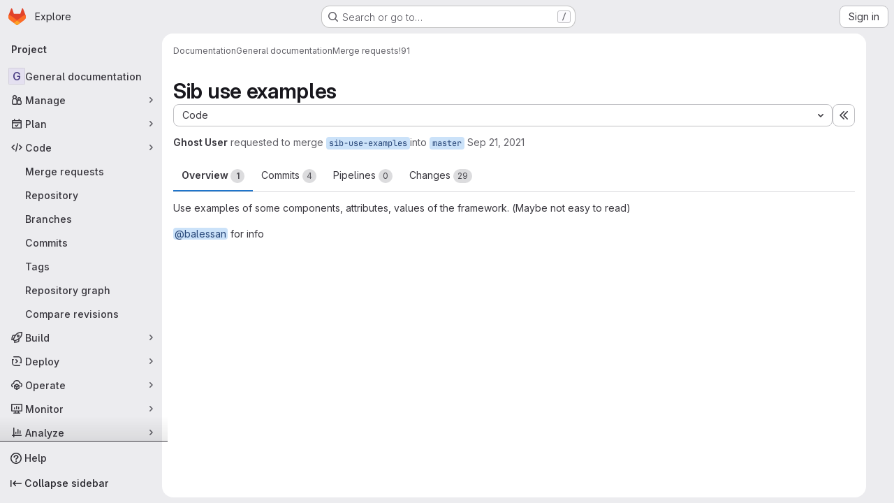

--- FILE ---
content_type: text/javascript; charset=utf-8
request_url: https://git.startinblox.com/assets/webpack/commons-pages.admin.topics.edit-pages.admin.topics.new-pages.dashboard.home-pages.groups.issues-page-f754c6c4.36fb86fe.chunk.js
body_size: 11722
content:
(this.webpackJsonp=this.webpackJsonp||[]).push([["commons-pages.admin.topics.edit-pages.admin.topics.new-pages.dashboard.home-pages.groups.issues-page-f754c6c4"],{Jn9D:function(e,t,i){"use strict";i.d(t,"d",(function(){return q})),i.d(t,"b",(function(){return P})),i.d(t,"c",(function(){return W}));var a=i("htNe"),u=i.n(a),n=i("XCOs"),s=i.n(n),r=i("05sH"),l=i.n(r),o=i("TKCn"),c=i.n(o),d=i("G3fq"),h=i.n(d),p=(i("3UXl"),i("iyoE"),i("UezY"),i("z6RN"),i("hG7+"),i("v2fZ"),i("aFm2"),i("R9qC"),i("Jh6P"),i("B++/"),i("47t/"),i("9/Bc")),m=i("EmJ/"),f=i.n(m),g=i("PxiM"),A=i.n(g),F=(i("uK44"),i("tDP3")),b=i("2ibD"),D=i("GuZl"),v=i("as/T"),C=i("/lV4"),E=i("NY3P"),w=i("uyVa"),B=i("w8i/"),k=i("C41/"),y=i("JtyA"),$=i("ygVz"),j=i("XdeC"),L=i("Gs6c"),S=i("NmEs"),T=i("bOix"),I=i("kfBt"),R=i("mbhb");const N=u()((function(){return Object(R.a)(p.a,{class:"gl-ml-2",props:{variant:"warning",size:"sm"}},Object(C.i)("UserProfile|Busy")).outerHTML}));function O(e){let t=e,i=decodeURIComponent(t);for(;i!==t;)t=decodeURIComponent(i),i=decodeURIComponent(t);return h()(i.replace(/\$/g,"&dollar;"))}function _(e,t=""){e.on(`hidden${t?"-":""}${t}.atwho`,(function(){e.removeClass("at-who-active")})),e.on(`shown${t?"-":""}${t}.atwho`,(function(){e.addClass("at-who-active")}))}function x(e){return`${e.name.replace(/ /g,"")} ${e.username}`}function M(e){return e.map((function(e){let t="";if(null==e.username)return e;t=e.name,e.count&&!e.mentionsDisabled&&(t+=` (${e.count})`);const i=e.avatar_url||e.username.charAt(0).toUpperCase(),a="Group"===e.type?"rect-avatar":"",u=`<img src="${e.avatar_url}" alt="${e.username}" class="avatar ${a} avatar-inline s24 gl-mr-2"/>`,n=`<div class="avatar ${a} avatar-inline s24 gl-mr-2">${i}</div>`,s=e.mentionsDisabled?Object(S.N)("notifications-off","s16 vertical-align-middle gl-ml-2"):"";return{username:e.username,avatarTag:1===i.length?n:u,title:t,search:x(e),icon:s,availability:null==e?void 0:e.availability}}))}const q=function(e,t){if(!t)return e;const i=s()(t),a=new RegExp(`>\\s*([^<]*?)(${i})([^<]*)\\s*<`,"ig");return e.replace(a,(function(e,t,i,a){return`> ${t}<strong>${i}</strong>${a} <`}))},P={emojis:!0,members:!0,issues:!0,issuesAlternative:!0,workItems:!0,mergeRequests:!0,epics:!0,epicsAlternative:!0,iterations:!0,milestones:!0,labels:!0,snippets:!0,vulnerabilities:!0,contacts:!0,wikis:!0,statuses:!0};class U{constructor(e={}){var t;const{page:i}=document.body.dataset;this.isWorkItemsView=(null===(t=gon.features)||void 0===t?void 0:t.workItemViewForIssues)&&(i.includes("groups:work_items")||i.includes("projects:work_items")||i.includes("groups:issues")||i.includes("projects:issues")||i.includes("groups:epics")||i.includes("issues:show")||i.includes("epics:show")),this.dataSources=e,this.cachedData={},this.isLoadingData={},this.previousQuery=void 0,this.currentBackendFilterRequestController=null}setup(e,t=P){this.input=e||f()(".js-gfm-input"),this.enableMap=t,this.setupLifecycle()}setupLifecycle(){var e=this;this.input.each((function(t,i){const a=f()(i);a.hasClass("js-gfm-input-initialized")||(a.off("focus.setupAtWho").on("focus.setupAtWho",e.setupAtWho.bind(e,a)),a.on("change.atwho",(function(){return i.dispatchEvent(new Event("input"))})),a.on("inserted-commands.atwho",a.trigger.bind(a,"keyup")),a.on("clear-commands-cache.atwho",(function(){return e.clearCache()})),a.addClass("js-gfm-input-initialized"))}))}setupAtWho(e){var t=this;this.enableMap.emojis&&this.setupEmoji(e),this.enableMap.members&&this.setupMembers(e),this.enableMap.issues&&this.setupIssues(e),this.enableMap.issuesAlternative&&this.setupIssuesAlternative(e),this.enableMap.workItems&&this.setupWorkItem(e),this.enableMap.milestones&&this.setupMilestones(e),this.enableMap.mergeRequests&&this.setupMergeRequests(e),this.enableMap.labels&&this.setupLabels(e),this.enableMap.snippets&&this.setupSnippets(e),this.enableMap.contacts&&this.setupContacts(e),this.enableMap.wikis&&this.setupWikis(e),e.filter('[data-supports-quick-actions="true"]').atwho({at:"/",alias:"commands",searchKey:"search",limit:100,skipSpecialCharacterTest:!0,skipMarkdownCharacterTest:!0,data:U.defaultLoadingData,maxLen:100,displayTpl(e){const t=[];if(U.isLoading(e))return U.Loading.template;let i='<li class="<%- className %>"><span class="name">/${name}</span>';return e.aliases.length>0&&(i+=' <small class="aliases">(or /<%- aliases.join(", /") %>)</small>'),e.params.length>0&&(i+=' <small class="params"><%- params.join(" ") %></small>'),e.warning&&e.icon&&"confidential"===e.icon?i+=`<small class="description gl-flex gl-items-center">${Object(S.N)("eye-slash","s16 gl-mr-2")}<em><%- warning %></em></small>`:e.warning?i+='<small class="description"><em><%- warning %></em></small>':""!==e.description&&(i+='<small class="description"><em><%- description %></em></small>'),i+="</li>",e.warning&&t.push("has-warning"),l()(i)({...e,className:t.join(" ")})},insertTpl(e){let t="/${name} ",i=null;if("string"==typeof(null==e?void 0:e.name)&&e.name.length>0&&Object(j.b)(e.name),e.params.length>0){const a=/^\[[a-z]+:/.exec(e.params);a?([i]=a,"[cadence:"===i&&(i="*iteration:"),t+="<%- referencePrefix %>"):([[i]]=e.params,/^[@%~"]/.test(i)?t+="<%- referencePrefix %>":/^[*]/.test(i)&&(i="*iteration:",t+="<%- referencePrefix %>"))}return l()(t,{interpolate:/<%=([\s\S]+?)%>/g})({referencePrefix:i}).replace(/&quot;/g,'"')},suffix:"",callbacks:{...this.getDefaultCallbacks(),sorter(e,t,i){if(!e){const a=Object(j.a)(t);return f.a.fn.atwho.default.callbacks.sorter(e,a,i)}return f.a.fn.atwho.default.callbacks.sorter(e,t,i)},beforeSave:e=>U.isLoading(e)?e:f.a.map(e,(function(e){let t=e.name;return e.aliases.length>0&&(t=`${t} ${e.aliases.join(" ")}`),{name:e.name,aliases:e.aliases,params:e.params,description:e.description,warning:e.warning,icon:e.icon,search:t}})),matcher(e,t){const i=/(?:^|\n)\/([A-Za-z_]*)$/gi.exec(t);return i?i[1]:null}}});const i=function(e){const i=e.currentTarget;if(!i||"number"!=typeof i.selectionStart)return;if(" "===e.key||" "===e.key||32===e.keyCode)try{const e=i.value.slice(0,i.selectionStart),a=e.split("\n").pop().match(/^\/([A-Za-z_]+)\s$/);if(a){const e=a[1],i=t.cachedData["/"];Array.isArray(i)&&i.some((function(t){return(null==t?void 0:t.name)===e}))&&Object(j.b)(e)}}catch{}};e.off("keyup.frequentCommands",i),e.on("keyup.frequentCommands",i)}setSubmitReviewStates(e){!function(e,t,i){e.filter('[data-supports-quick-actions="true"]').atwho({at:`/${t} `,alias:t,data:Object.keys(i),maxLen:100,displayTpl({name:e}){const{header:t,description:a}=i[e];return`<li><span class="name gl-font-bold">${h()(t)}</span><small class="description"><em>${h()(a)}</em></small></li>`}})}(e,"submit_review",{reviewed:{header:Object(C.a)("Comment"),description:Object(C.a)("Submit general feedback without explicit approval.")},approve:{header:Object(C.a)("Approve"),description:Object(C.a)("Submit feedback and approve these changes.")},requested_changes:{header:Object(C.a)("Request changes"),description:Object(C.a)("Submit feedback that should be addressed before merging.")}})}setupEmoji(e){const t=this.fetchData.bind(this);e.atwho({at:":",displayTpl:U.Emoji.templateFunction,insertTpl:U.Emoji.insertTemplateFunction,skipSpecialCharacterTest:!0,data:U.defaultLoadingData,maxLen:100,callbacks:{...this.getDefaultCallbacks(),matcher(e,t){const i=new RegExp(`(?:[^${I.d}0-9:]|\n|^):([^ :][^:]*)?$`,"gi").exec(t);return i&&i.length?i[1]||"":null},filter(e,i){return U.isLoading(i)?(t(this.$inputor,this.at),i):U.Emoji.filter(e)},sorter(e,t){return this.setting.highlightFirst=this.setting.alwaysHighlightFirst||e.length>0,U.isLoading(t)?(this.setting.highlightFirst=!1,t):0===e.length?t:U.Emoji.sorter(t)}}}),_(e)}setupMembers(e){const t=this,i=this.fetchData.bind(this),a={ASSIGN:"/assign",UNASSIGN:"/unassign",ASSIGN_REVIEWER:"/assign_reviewer",UNASSIGN_REVIEWER:"/unassign_reviewer",REASSIGN:"/reassign",REQUEST_REVIEW:"/request_review"};let u=[],n=[],s="";e.atwho({at:"@",alias:"users",maxLen:100,displayTpl(e){let t=U.Loading.template;const{avatarTag:i,username:a,title:u,icon:n,availability:s}=e;return null!=a&&(t=U.Members.templateFunction({avatarTag:i,username:a,title:u,icon:n,availabilityStatus:s&&Object(E.b)(s)?N():""})),t},insertTpl:"${atwho-at}${username}",limit:10,delay:D.g,searchKey:"search",alwaysHighlightFirst:!0,skipSpecialCharacterTest:!0,data:U.defaultLoadingData,callbacks:{...this.getDefaultCallbacks(),beforeSave:M,matcher(e,i){var r;const l=i.split(/\n+/g).pop().split(U.regexSubtext);if(s=l.find((function(e){return Object.values(a).includes(e)?e:null})),t.isWorkItemsView){const e=this.$inputor.get(0).closest(".js-gfm-wrapper");if(e){const{workItemId:t}=e.dataset;u=(Object(B.d)()[""+t]||[]).map(x)}}else{var o;u=(null===(o=w.a.singleton)||void 0===o||null===(o=o.store)||void 0===o||null===(o=o.assignees)||void 0===o?void 0:o.map(x))||[]}n=(null===(r=k.b.issuable)||void 0===r||null===(r=r.reviewers)||void 0===r||null===(r=r.nodes)||void 0===r?void 0:r.map(x))||[];const c=U.defaultMatcher(e,i,this.app.controllers);return c&&c.length?c[1]:null},filter(e,r){return U.isLoading(r)||t.previousQuery!==e?(t.previousQuery=e,i(this.$inputor,this.at,e),r):s===a.ASSIGN?r.filter((function(e){return!u.includes(e.search)})):s===a.UNASSIGN?r.filter((function(e){return u.includes(e.search)})):s===a.ASSIGN_REVIEWER?r.filter((function(e){return!n.includes(e.search)})):s===a.UNASSIGN_REVIEWER?r.filter((function(e){return n.includes(e.search)})):r},sorter(e,t){return this.setting.highlightFirst=this.setting.alwaysHighlightFirst,U.isLoading(t)?(this.setting.highlightFirst=!1,t):e?U.Members.sort(e,t):t}}}),_(e,"users")}setupIssues(e){const t=this,i=this.fetchData.bind(this),a={UNLINK:"/unlink"};let u="";e.atwho({at:"#",alias:"issues",searchKey:"search",maxLen:100,delay:D.g,displayTpl(e){let t=U.Loading.template;return null!=e.title&&(t=U.Issues.templateFunction(e)),t},data:U.defaultLoadingData,insertTpl:U.Issues.insertTemplateFunction,skipSpecialCharacterTest:!0,callbacks:{...this.getDefaultCallbacks(),beforeSave:e=>f.a.map(e,(function(e){return null==e.title?e:{id:e.iid,title:e.title,reference:e.reference,search:`${e.iid} ${e.title}`,iconName:e.icon_name}})),matcher(e,t){const i=t.split(/\n+/g).pop().split(U.regexSubtext);u=i.find((function(e){return Object.values(a).includes(e)?e:null}));const n=U.defaultMatcher(e,t,this.app.controllers);return n&&n.length?n[1]:null},filter(e,n){if(t.isWorkItemsView&&u===a.UNLINK){const{workItemFullPath:e,workItemIid:t}=this.$inputor.get(0).closest(".js-gfm-wrapper").dataset;return(Object(B.f)()[`${e}:${t}`]||[]).map((function(e){return{id:Number(e.iid),title:e.title,reference:e.reference,search:`${e.iid} ${e.title}`,iconName:e.workItemType.iconName}}))}return U.isLoading(n)||t.previousQuery!==e?(t.previousQuery=e,i(this.$inputor,this.at,e),n):n}}}),_(e,"issues")}setupIssuesAlternative(e){e.atwho({at:"[issue:",alias:"issuesalternative",delay:D.g,searchKey:"search",displayTpl(e){let t=U.Loading.template;return null!=e.title&&(t=U.Issues.templateFunction(e)),t},data:U.defaultLoadingData,insertTpl:U.Issues.alternativeReferenceInsertTemplateFunction,skipSpecialCharacterTest:!0,callbacks:{...this.getDefaultCallbacks(),beforeSave:e=>f.a.map(e,(function(e){return null==e.title?e:{id:e.iid,title:e.title,reference:e.reference,search:`${e.iid} ${e.title}`,iconName:e.icon_name}}))}}),_(e,"issuesalternative")}setupWorkItem(e){e.atwho({at:"[work_item:",alias:"workitems",delay:D.g,searchKey:"search",displayTpl(e){let t=U.Loading.template;return null!=e.title&&(t=U.Issues.templateFunction(e)),t},data:U.defaultLoadingData,insertTpl:U.Issues.alternativeReferenceInsertTemplateFunction,skipSpecialCharacterTest:!0,callbacks:{...this.getDefaultCallbacks(),beforeSave:e=>f.a.map(e,(function(e){return null==e.title?e:{id:e.iid,title:e.title,reference:e.reference,search:`${e.iid} ${e.title}`,iconName:e.icon_name}}))}}),_(e,"workitems")}setupMilestones(e){e.atwho({at:"%",alias:"milestones",searchKey:"search",insertTpl:"${atwho-at}${title}",maxLen:100,displayTpl(e){let t=U.Loading.template;return null!=e.title&&(t=U.Milestones.templateFunction(e.title,e.expired)),t},data:U.defaultLoadingData,callbacks:{...this.getDefaultCallbacks(),beforeSave(e){const t=f.a.map(e,(function(e){if(null==e.title)return e;const t=e.due_date?Object(T.Q)(e.due_date):null,i=!!t&&Date.now()>t.getTime();return{id:e.iid,title:e.title,search:e.title,expired:i,dueDate:t}}));return"object"==typeof t[0]?t.sort((function(e,t){return e.expired?1:t.expired?-1:e.dueDate?t.dueDate?e.dueDate-t.dueDate:-1:1})):t}}}),_(e,"milestones")}setupMergeRequests(e){e.atwho({at:"!",alias:"mergerequests",searchKey:"search",maxLen:100,displayTpl(e){let t=U.Loading.template;return null!=e.title&&(t=U.Issues.templateFunction(e)),t},data:U.defaultLoadingData,insertTpl:U.Issues.insertTemplateFunction,skipSpecialCharacterTest:!0,callbacks:{...this.getDefaultCallbacks(),beforeSave:e=>f.a.map(e,(function(e){return null==e.title?e:{id:e.iid,title:e.title,reference:e.reference,search:`${e.iid} ${e.title}`}}))}}),_(e,"mergerequests")}setupLabels(e){const t=this,i=this.fetchData.bind(this),a={LABEL:"/label",LABELS:"/labels",UNLABEL:"/unlabel",RELABEL:"/relabel"};let u="";e.atwho({at:"~",alias:"labels",searchKey:"search",data:U.defaultLoadingData,maxLen:100,displayTpl(e){let t=U.Labels.templateFunction(e.color,e.title);return U.isLoading(e)&&(t=U.Loading.template),t},insertTpl:"${atwho-at}${title}",limit:100,callbacks:{...this.getDefaultCallbacks(),beforeSave:e=>U.isLoading(e)?e:f.a.map(e,(function(e){return{title:e.title,color:e.color,search:e.title,set:e.set}})),matcher(e,i){const n=i.split(/\n+/g).pop().split(U.regexSubtext);u=n.find((function(e){return Object.values(a).includes(e)?e:null}));const s=t.cachedData[e];if(s){if(!i.includes(e))return null;if(i.endsWith("~~"))return null;const t=i.split(e).pop().toLowerCase();if(s.find((function(e){return e.title.toLowerCase().startsWith(t)})))return t}const r=U.defaultMatcher(e,i,this.app.controllers);return r&&r.length?r[1]:null},filter(e,t,n){return U.isLoading(t)?(i(this.$inputor,this.at),t):t===U.defaultLoadingData?f.a.fn.atwho.default.callbacks.filter(e,t,n):u===a.LABEL||u===a.LABELS?t.filter((function(e){return!e.set})):u===a.UNLABEL?t.filter((function(e){return e.set})):t},sorter(e,t){return this.setting.highlightFirst=this.setting.alwaysHighlightFirst||e.trim().length>0,U.isLoading(t)?(this.setting.highlightFirst=!1,t):e.trim()?A.a.filter(t,e,{key:"title"}):t}}}),_(e,"labels")}setupSnippets(e){e.atwho({at:"$",alias:"snippets",searchKey:"search",maxLen:100,displayTpl(e){let t=U.Loading.template;return null!=e.title&&(t=U.Issues.templateFunction(e)),t},data:U.defaultLoadingData,insertTpl:"${atwho-at}${id}",callbacks:{...this.getDefaultCallbacks(),beforeSave:e=>f.a.map(e,(function(e){return null==e.title?e:{id:e.id,title:e.title,search:`${e.id} ${e.title}`}}))}}),_(e,"snippets")}setupWikis(e){e.atwho({at:"[[",suffix:"]]",alias:"wikis",searchKey:"title",data:U.defaultLoadingData,displayTpl(e){let t=U.Loading.template;return null!=e.title&&(t=U.Wikis.templateFunction(e)),t},insertTpl:"${atwho-at}${title}|${slug}",callbacks:{...this.getDefaultCallbacks(),beforeInsert(e){const[t,i]=e.substr(2).split("|");return t.toLowerCase()===i.toLowerCase()?"[["+i:`[[${t}|${i}`},beforeSave:e=>f.a.map(e,(function(e){return null==e.title?e:{title:e.title,slug:e.slug}}))}}),_(e,"wikis")}setupContacts(e){const t=this.fetchData.bind(this);let i="";e.atwho({at:"[contact:",suffix:"]",alias:"contacts",searchKey:"search",maxLen:100,displayTpl(e){let t=U.Loading.template;return null!=e.email&&(t=U.Contacts.templateFunction(e)),t},data:U.defaultLoadingData,insertTpl:"${atwho-at}${email}",callbacks:{...this.getDefaultCallbacks(),beforeSave:e=>f.a.map(e,(function(e){return null==e.email?e:{id:e.id,email:e.email,firstName:e.first_name,lastName:e.last_name,search:""+e.email,state:e.state,set:e.set}})),matcher(e,t){const a=t.split(/\n+/g).pop().split(U.regexSubtext);i=a.find((function(e){return"/add_contacts"===e||"/remove_contacts"===e?e:null}));const u=U.defaultMatcher(e,t,this.app.controllers);return null!=u&&u.length?u[1]:null},filter(e,a,u){return U.isLoading(a)?(t(this.$inputor,this.at),a):a===U.defaultLoadingData?f.a.fn.atwho.default.callbacks.filter(e,a,u):"/add_contacts"===i?a.filter((function(e){return"active"===e.state&&!e.set})):"/remove_contacts"===i?a.filter((function(e){return e.set})):a}}}),_(e,"contacts")}getDefaultCallbacks(){const e=this;return{sorter(e,t,i){return this.setting.highlightFirst=this.setting.alwaysHighlightFirst||e.length>0,U.isLoading(t)?(this.setting.highlightFirst=!1,t):f.a.fn.atwho.default.callbacks.sorter(e,t,i)},filter(t,i,a){return U.isTypeWithBackendFiltering(this.at)&&(U.isLoading(i)||e.previousQuery!==t)?(e.previousQuery=t,e.fetchData(this.$inputor,this.at,t),i):U.isLoading(i)?(e.fetchData(this.$inputor,this.at),i):f.a.fn.atwho.default.callbacks.filter(t,i,a)},beforeInsert(e){let t=e.substring(1);const i=e.charAt();if(e&&!this.setting.skipSpecialCharacterTest){const e="~"===i?/\W|^\d+$/:/\W/;t&&e.test(t)&&(t=`"${t}"`)}if(this.setting.skipMarkdownCharacterTest||(t=t.replace(/(~~|`|\*)/g,"\\$1").replace(/(\b)(_+)/g,"$1\\$2").replace(/(_+)(\b)/g,"\\$1$2")),"/"===i&&"string"==typeof e){const t=e.match(/^\/([A-Za-z_]+)/);t&&Object(j.b)(t[1])}return`${i}${t}`},matcher(e,t){const i=U.defaultMatcher(e,t,this.app.controllers);return i?i[1]:null},highlighter:q}}fetchData(e,t,i){var a=this;if(this.isLoadingData[t]&&!U.isTypeWithBackendFiltering(t))return;this.isLoadingData[t]=!0;const u=this.dataSources[U.atTypeMap[t]];var n;("wikis"===U.atTypeMap[t]&&$.a.trackEvent("trigger_autocomplete_for_wiki_links"),U.isTypeWithBackendFiltering(t))?null!==(n=this.cachedData[t])&&void 0!==n&&n[i]?this.loadData(e,t,this.cachedData[t][i],{search:i}):(this.currentBackendFilterRequestController&&this.currentBackendFilterRequestController.abort(),this.currentBackendFilterRequestController=new AbortController,b.a.get(u,{params:{search:i},signal:this.currentBackendFilterRequestController.signal}).then((function({data:u}){a.loadData(e,t,u,{search:i})})).catch((function(){a.isLoadingData[t]=!1})).finally((function(){a.currentBackendFilterRequestController=null}))):this.cachedData[t]?this.loadData(e,t,this.cachedData[t]):"emojis"===U.atTypeMap[t]?this.loadEmojiData(e,t).catch((function(){})):u?L.a.retrieve(u,!0).then((function(i){a.loadSubcommands(e,i),a.loadData(e,t,i)})).catch((function(){a.isLoadingData[t]=!1})):this.isLoadingData[t]=!1}loadSubcommands(e,t){t.some((function(e){return"submit_review"===e.name}))&&this.setSubmitReviewStates(e)}loadData(e,t,i,{search:a}={}){return this.isLoadingData[t]=!1,void 0!==a?(void 0===this.cachedData[t]&&(this.cachedData[t]={}),this.cachedData[t][a]=i):this.cachedData[t]=i,e.atwho("load",t,i),e.trigger("keyup")}async loadEmojiData(e,t){await F.initEmojiMap(),this.loadData(e,t,["loaded"]),U.glEmojiTag=F.glEmojiTag}updateDataSources(e){this.dataSources={...this.dataSources,...e},this.clearCache()}clearCache(){this.cachedData={}}destroy(){this.input.each((function(e,t){f()(t).atwho("destroy")}))}static isLoading(e){let t=e;e&&e.length>0&&([t]=e);const i=U.defaultLoadingData[0];return t&&(t===i||t.name===i)}static defaultMatcher(e,t,i){const a=Object.keys(i).join("|").replace(/[$]/,"\\$&").replace(/([[\]:])/g,"\\$1").replace(/([*])/g,"\\$1"),u=Object.keys(i).join(""),n=t.split(U.regexSubtext).pop(),s=e.replace(/[-[\]/{}()*+?.\\^$|]/g,"\\$&"),r=decodeURI("%C3%80"),l=decodeURI("%C3%BF");return new RegExp(`^(?:\\B|[^a-zA-Z0-9_\`${u}]|\\s)${s}(?!${a})((?:[A-Za-z${r}-${l}0-9_'.+-:]|[^\\x00-\\x7a])*)$`,"gi").exec(n)}}U.regexSubtext=/\s+/g,U.defaultLoadingData=["loading"],U.atTypeMap={":":"emojis","@":"members","#":"issues","[issue:":"issues","[work_item:":"issues","!":"mergeRequests","&":"epics","[epic:":"epics","*iteration:":"iterations","~":"labels","%":"milestones","/":"commands","[vulnerability:":"vulnerabilities",$:"snippets","[contact:":"contacts","[[":"wikis"},U.typesWithBackendFiltering=["vulnerabilities","members","issues"],U.isTypeWithBackendFiltering=function(e){return U.typesWithBackendFiltering.includes(U.atTypeMap[e])},U.enableGFMTypeMap={epicsAlternative:"epics",issuesAlternative:"issues",workItems:"issues"};const W=function(e){var t;return null!==(t=U.enableGFMTypeMap[e])&&void 0!==t?t:e};U.glEmojiTag=null,U.Emoji={insertTemplateFunction:e=>`:${e.emoji.name}:`,templateFunction(e){if(U.isLoading(e))return U.Loading.template;const t=O(e.fieldValue);return U.glEmojiTag?`<li>${U.glEmojiTag(e.emoji.name)} ${t}</li>`:`<li>${t}</li>`},filter:e=>0===e.length?F.getAllEmoji().map((function(e){return{emoji:e,fieldValue:e.name}})).slice(0,20):F.searchEmoji(e),sorter:e=>e.sort(F.sortEmoji)},U.Members={templateFunction:({avatarTag:e,username:t,title:i,icon:a,availabilityStatus:u})=>`<li>${e} ${t} <small>${O(i)}${u}</small> ${a}</li>`,nameOrUsernameStartsWith:(e,t)=>e.search.split(" ").some((function(e){return e.toLowerCase().startsWith(t)})),nameOrUsernameIncludes:(e,t)=>e.search.toLowerCase().includes(t),sort(e,t){const i=e.toLowerCase(),{nameOrUsernameStartsWith:a,nameOrUsernameIncludes:u}=U.Members;return c()(t.filter((function(e){return u(e,i)})),(function(e){return a(e,i)?-1:0}))}},U.Labels={templateFunction:(e,t)=>`<li><span class="dropdown-label-box" style="background: ${O(e)}"></span> ${O(t)}</li>`},U.Issues={insertTemplateFunction:e=>e.reference||"${atwho-at}${id}",alternativeReferenceInsertTemplateFunction:e=>e.reference||"#${id}",templateFunction({id:e,title:t,reference:i,iconName:a}){const u=a===y.B?y.L[y.oc]:a;return`<li>${u?Object(S.N)(u,"gl-fill-icon-subtle s16 gl-mr-2"):""}<small>${O(i||e)}</small> ${O(t)}</li>`}},U.Milestones={templateFunction:(e,t)=>t?`<li>${Object(C.j)(Object(C.a)("%{milestone} (expired)"),{milestone:O(e)})}</li>`:`<li>${O(e)}</li>`},U.Contacts={templateFunction:({email:e,firstName:t,lastName:i})=>`<li><small>${O(t)} ${O(i)}</small> ${O(e)}</li>`},U.Wikis={templateFunction({title:e,slug:t}){const i=Object(S.N)("document","s16 vertical-align-middle gl-mr-2"),a=e.toLowerCase()!==t.toLowerCase()?` <small>(${O(t)})</small>`:"";return`<li>${i} ${O(e)} ${a}</li>`}};const z=Object(v.a)({inline:!0,classes:["gl-mr-2"]}).outerHTML;U.Loading={template:`<li style="pointer-events: none;">${z}Loading…</li>`},t.a=U},"Ru/N":function(e,t){var i={kind:"Document",definitions:[{kind:"OperationDefinition",operation:"mutation",name:{kind:"Name",value:"mergeRequestRequestRereview"},variableDefinitions:[{kind:"VariableDefinition",variable:{kind:"Variable",name:{kind:"Name",value:"projectPath"}},type:{kind:"NonNullType",type:{kind:"NamedType",name:{kind:"Name",value:"ID"}}},directives:[]},{kind:"VariableDefinition",variable:{kind:"Variable",name:{kind:"Name",value:"iid"}},type:{kind:"NonNullType",type:{kind:"NamedType",name:{kind:"Name",value:"String"}}},directives:[]},{kind:"VariableDefinition",variable:{kind:"Variable",name:{kind:"Name",value:"userId"}},type:{kind:"NonNullType",type:{kind:"NamedType",name:{kind:"Name",value:"UserID"}}},directives:[]}],directives:[],selectionSet:{kind:"SelectionSet",selections:[{kind:"Field",name:{kind:"Name",value:"mergeRequestReviewerRereview"},arguments:[{kind:"Argument",name:{kind:"Name",value:"input"},value:{kind:"ObjectValue",fields:[{kind:"ObjectField",name:{kind:"Name",value:"projectPath"},value:{kind:"Variable",name:{kind:"Name",value:"projectPath"}}},{kind:"ObjectField",name:{kind:"Name",value:"iid"},value:{kind:"Variable",name:{kind:"Name",value:"iid"}}},{kind:"ObjectField",name:{kind:"Name",value:"userId"},value:{kind:"Variable",name:{kind:"Name",value:"userId"}}}]}}],directives:[],selectionSet:{kind:"SelectionSet",selections:[{kind:"Field",name:{kind:"Name",value:"errors"},arguments:[],directives:[]}]}}]}}],loc:{start:0,end:207}};i.loc.source={body:"mutation mergeRequestRequestRereview($projectPath: ID!, $iid: String!, $userId: UserID!) {\n  mergeRequestReviewerRereview(input: { projectPath: $projectPath, iid: $iid, userId: $userId }) {\n    errors\n  }\n}\n",name:"GraphQL request",locationOffset:{line:1,column:1}};var a={};function u(e,t){for(var i=0;i<e.definitions.length;i++){var a=e.definitions[i];if(a.name&&a.name.value==t)return a}}i.definitions.forEach((function(e){if(e.name){var t=new Set;!function e(t,i){if("FragmentSpread"===t.kind)i.add(t.name.value);else if("VariableDefinition"===t.kind){var a=t.type;"NamedType"===a.kind&&i.add(a.name.value)}t.selectionSet&&t.selectionSet.selections.forEach((function(t){e(t,i)})),t.variableDefinitions&&t.variableDefinitions.forEach((function(t){e(t,i)})),t.definitions&&t.definitions.forEach((function(t){e(t,i)}))}(e,t),a[e.name.value]=t}})),e.exports=i,e.exports.mergeRequestRequestRereview=function(e,t){var i={kind:e.kind,definitions:[u(e,t)]};e.hasOwnProperty("loc")&&(i.loc=e.loc);var n=a[t]||new Set,s=new Set,r=new Set;for(n.forEach((function(e){r.add(e)}));r.size>0;){var l=r;r=new Set,l.forEach((function(e){s.has(e)||(s.add(e),(a[e]||new Set).forEach((function(e){r.add(e)})))}))}return s.forEach((function(t){var a=u(e,t);a&&i.definitions.push(a)})),i}(i,"mergeRequestRequestRereview")},XdeC:function(e,t,i){"use strict";i.d(t,"b",(function(){return l})),i.d(t,"a",(function(){return o}));i("ZzK0"),i("z6RN"),i("BzOf"),i("RFHG"),i("xuo1"),i("Tznw"),i("IYH6"),i("6yen"),i("OeRx"),i("l/dT"),i("RqS2"),i("Zy7a"),i("cjZU"),i("OAhk"),i("X42P"),i("mHhP"),i("fn0I"),i("UB/6"),i("imhG"),i("3UXl"),i("iyoE"),i("UezY"),i("hG7+"),i("dHQd"),i("yoDG"),i("KeS/"),i("tWNI"),i("8d6S"),i("VwWG"),i("IYHS"),i("rIA9"),i("MViX"),i("zglm"),i("GDOA"),i("hlbI"),i("a0mT"),i("u3H1"),i("ta8/"),i("IKCR"),i("nmTw"),i("W2kU"),i("58fc"),i("7dtT"),i("Rhav"),i("uhEP"),i("eppl");var a=i("n7CP"),u=i("COl3");let n=null,s=0;const r=function(){try{if(!a.a.canUseLocalStorage())return{};const{exists:e,value:t}=Object(u.a)("gl.frequent_quick_actions");if(!e)return{};if(Array.isArray(t)){const e={};t.forEach((function(t){"string"==typeof t&&t.startsWith("/")&&(e[t]=(e[t]||0)+1)}));try{Object(u.c)("gl.frequent_quick_actions",e)}catch{}return e}return t&&"object"==typeof t?Object.keys(t).reduce((function(e,i){const a="string"==typeof i&&i.startsWith("/")?i:null,u=Number(t[i]);return a&&Number.isFinite(u)&&u>0&&(e[a]=u),e}),{}):{}}catch{return{}}},l=function(e){try{if(!a.a.canUseLocalStorage())return;if("string"!=typeof e||0===e.length)return;const t=e.startsWith("/")?e:"/"+e,i="undefined"!=typeof window&&window.performance?window.performance.now():Date.now(),l=Math.floor(i/16),o=`${t}|${l}`;if(n===o&&s===l)return;n=o,s=l;const c=r();c[t]=(c[t]||0)+1;const d=Object.entries(c).sort((function([,e],[,t]){return t-e})).slice(0,20);!function(e){try{if(!a.a.canUseLocalStorage())return;Object(u.c)("gl.frequent_quick_actions",e)}catch{}}(d.reduce((function(e,[t,i]){return{...e,[t]:i}}),{}))}catch{}},o=function(e){const t=new Map;e.forEach((function(e){"string"==typeof(null==e?void 0:e.name)&&t.set("/"+e.name,e)}));const i=r(),a=Object.entries(i).filter((function([e]){return t.has(e)})).sort((function([,e],[,t]){return t-e})).slice(0,5).map((function([e]){return t.get(e)})),u=new Set(a),n=function(e){const t=function(e){return"string"==typeof(null==e?void 0:e.name)?e.name.trim():""};return[...e].sort((function(e,i){const a=t(e),u=t(i),n=a.length>0,s=u.length>0;return n&&s?a.localeCompare(u,void 0,{sensitivity:"base"}):n&&!s?-1:!n&&s?1:0}))}(e.filter((function(e){return!u.has(e)})));return[...a,...n]}},"as/T":function(e,t,i){"use strict";i.d(t,"a",(function(){return r}));var a=i("NnjE"),u=i("/lV4"),n=i("mbhb");const s=function(e){var t;return null===(t=a.a.props[e])||void 0===t?void 0:t.default},r=function({inline:e=s("inline"),color:t=s("color"),size:i=s("size"),classes:r=[],label:l=Object(u.a)("Loading")}={}){return Object(n.a)(a.a,{class:r,props:{inline:e,color:t,size:i,label:l}})}},kfBt:function(e,t,i){"use strict";i.d(t,"d",(function(){return a})),i.d(t,"c",(function(){return u})),i.d(t,"b",(function(){return n})),i.d(t,"a",(function(){return s}));const a="\\u0041-\\u005A\\u0061-\\u007A\\u00AA\\u00B5\\u00BA\\u00C0-\\u00D6\\u00D8-\\u00F6\\u00F8-\\u02C1\\u02C6-\\u02D1\\u02E0-\\u02E4\\u02EC\\u02EE\\u0370-\\u0374\\u0376\\u0377\\u037A-\\u037D\\u0386\\u0388-\\u038A\\u038C\\u038E-\\u03A1\\u03A3-\\u03F5\\u03F7-\\u0481\\u048A-\\u0527\\u0531-\\u0556\\u0559\\u0561-\\u0587\\u05D0-\\u05EA\\u05F0-\\u05F2\\u0620-\\u064A\\u066E\\u066F\\u0671-\\u06D3\\u06D5\\u06E5\\u06E6\\u06EE\\u06EF\\u06FA-\\u06FC\\u06FF\\u0710\\u0712-\\u072F\\u074D-\\u07A5\\u07B1\\u07CA-\\u07EA\\u07F4\\u07F5\\u07FA\\u0800-\\u0815\\u081A\\u0824\\u0828\\u0840-\\u0858\\u08A0\\u08A2-\\u08AC\\u0904-\\u0939\\u093D\\u0950\\u0958-\\u0961\\u0971-\\u0977\\u0979-\\u097F\\u0985-\\u098C\\u098F\\u0990\\u0993-\\u09A8\\u09AA-\\u09B0\\u09B2\\u09B6-\\u09B9\\u09BD\\u09CE\\u09DC\\u09DD\\u09DF-\\u09E1\\u09F0\\u09F1\\u0A05-\\u0A0A\\u0A0F\\u0A10\\u0A13-\\u0A28\\u0A2A-\\u0A30\\u0A32\\u0A33\\u0A35\\u0A36\\u0A38\\u0A39\\u0A59-\\u0A5C\\u0A5E\\u0A72-\\u0A74\\u0A85-\\u0A8D\\u0A8F-\\u0A91\\u0A93-\\u0AA8\\u0AAA-\\u0AB0\\u0AB2\\u0AB3\\u0AB5-\\u0AB9\\u0ABD\\u0AD0\\u0AE0\\u0AE1\\u0B05-\\u0B0C\\u0B0F\\u0B10\\u0B13-\\u0B28\\u0B2A-\\u0B30\\u0B32\\u0B33\\u0B35-\\u0B39\\u0B3D\\u0B5C\\u0B5D\\u0B5F-\\u0B61\\u0B71\\u0B83\\u0B85-\\u0B8A\\u0B8E-\\u0B90\\u0B92-\\u0B95\\u0B99\\u0B9A\\u0B9C\\u0B9E\\u0B9F\\u0BA3\\u0BA4\\u0BA8-\\u0BAA\\u0BAE-\\u0BB9\\u0BD0\\u0C05-\\u0C0C\\u0C0E-\\u0C10\\u0C12-\\u0C28\\u0C2A-\\u0C33\\u0C35-\\u0C39\\u0C3D\\u0C58\\u0C59\\u0C60\\u0C61\\u0C85-\\u0C8C\\u0C8E-\\u0C90\\u0C92-\\u0CA8\\u0CAA-\\u0CB3\\u0CB5-\\u0CB9\\u0CBD\\u0CDE\\u0CE0\\u0CE1\\u0CF1\\u0CF2\\u0D05-\\u0D0C\\u0D0E-\\u0D10\\u0D12-\\u0D3A\\u0D3D\\u0D4E\\u0D60\\u0D61\\u0D7A-\\u0D7F\\u0D85-\\u0D96\\u0D9A-\\u0DB1\\u0DB3-\\u0DBB\\u0DBD\\u0DC0-\\u0DC6\\u0E01-\\u0E30\\u0E32\\u0E33\\u0E40-\\u0E46\\u0E81\\u0E82\\u0E84\\u0E87\\u0E88\\u0E8A\\u0E8D\\u0E94-\\u0E97\\u0E99-\\u0E9F\\u0EA1-\\u0EA3\\u0EA5\\u0EA7\\u0EAA\\u0EAB\\u0EAD-\\u0EB0\\u0EB2\\u0EB3\\u0EBD\\u0EC0-\\u0EC4\\u0EC6\\u0EDC-\\u0EDF\\u0F00\\u0F40-\\u0F47\\u0F49-\\u0F6C\\u0F88-\\u0F8C\\u1000-\\u102A\\u103F\\u1050-\\u1055\\u105A-\\u105D\\u1061\\u1065\\u1066\\u106E-\\u1070\\u1075-\\u1081\\u108E\\u10A0-\\u10C5\\u10C7\\u10CD\\u10D0-\\u10FA\\u10FC-\\u1248\\u124A-\\u124D\\u1250-\\u1256\\u1258\\u125A-\\u125D\\u1260-\\u1288\\u128A-\\u128D\\u1290-\\u12B0\\u12B2-\\u12B5\\u12B8-\\u12BE\\u12C0\\u12C2-\\u12C5\\u12C8-\\u12D6\\u12D8-\\u1310\\u1312-\\u1315\\u1318-\\u135A\\u1380-\\u138F\\u13A0-\\u13F4\\u1401-\\u166C\\u166F-\\u167F\\u1681-\\u169A\\u16A0-\\u16EA\\u16EE-\\u16F0\\u1700-\\u170C\\u170E-\\u1711\\u1720-\\u1731\\u1740-\\u1751\\u1760-\\u176C\\u176E-\\u1770\\u1780-\\u17B3\\u17D7\\u17DC\\u1820-\\u1877\\u1880-\\u18A8\\u18AA\\u18B0-\\u18F5\\u1900-\\u191C\\u1950-\\u196D\\u1970-\\u1974\\u1980-\\u19AB\\u19C1-\\u19C7\\u1A00-\\u1A16\\u1A20-\\u1A54\\u1AA7\\u1B05-\\u1B33\\u1B45-\\u1B4B\\u1B83-\\u1BA0\\u1BAE\\u1BAF\\u1BBA-\\u1BE5\\u1C00-\\u1C23\\u1C4D-\\u1C4F\\u1C5A-\\u1C7D\\u1CE9-\\u1CEC\\u1CEE-\\u1CF1\\u1CF5\\u1CF6\\u1D00-\\u1DBF\\u1E00-\\u1F15\\u1F18-\\u1F1D\\u1F20-\\u1F45\\u1F48-\\u1F4D\\u1F50-\\u1F57\\u1F59\\u1F5B\\u1F5D\\u1F5F-\\u1F7D\\u1F80-\\u1FB4\\u1FB6-\\u1FBC\\u1FBE\\u1FC2-\\u1FC4\\u1FC6-\\u1FCC\\u1FD0-\\u1FD3\\u1FD6-\\u1FDB\\u1FE0-\\u1FEC\\u1FF2-\\u1FF4\\u1FF6-\\u1FFC\\u2071\\u207F\\u2090-\\u209C\\u2102\\u2107\\u210A-\\u2113\\u2115\\u2119-\\u211D\\u2124\\u2126\\u2128\\u212A-\\u212D\\u212F-\\u2139\\u213C-\\u213F\\u2145-\\u2149\\u214E\\u2160-\\u2188\\u2C00-\\u2C2E\\u2C30-\\u2C5E\\u2C60-\\u2CE4\\u2CEB-\\u2CEE\\u2CF2\\u2CF3\\u2D00-\\u2D25\\u2D27\\u2D2D\\u2D30-\\u2D67\\u2D6F\\u2D80-\\u2D96\\u2DA0-\\u2DA6\\u2DA8-\\u2DAE\\u2DB0-\\u2DB6\\u2DB8-\\u2DBE\\u2DC0-\\u2DC6\\u2DC8-\\u2DCE\\u2DD0-\\u2DD6\\u2DD8-\\u2DDE\\u2E2F\\u3005-\\u3007\\u3021-\\u3029\\u3031-\\u3035\\u3038-\\u303C\\u3041-\\u3096\\u309D-\\u309F\\u30A1-\\u30FA\\u30FC-\\u30FF\\u3105-\\u312D\\u3131-\\u318E\\u31A0-\\u31BA\\u31F0-\\u31FF\\u3400-\\u4DB5\\u4E00-\\u9FCC\\uA000-\\uA48C\\uA4D0-\\uA4FD\\uA500-\\uA60C\\uA610-\\uA61F\\uA62A\\uA62B\\uA640-\\uA66E\\uA67F-\\uA697\\uA6A0-\\uA6EF\\uA717-\\uA71F\\uA722-\\uA788\\uA78B-\\uA78E\\uA790-\\uA793\\uA7A0-\\uA7AA\\uA7F8-\\uA801\\uA803-\\uA805\\uA807-\\uA80A\\uA80C-\\uA822\\uA840-\\uA873\\uA882-\\uA8B3\\uA8F2-\\uA8F7\\uA8FB\\uA90A-\\uA925\\uA930-\\uA946\\uA960-\\uA97C\\uA984-\\uA9B2\\uA9CF\\uAA00-\\uAA28\\uAA40-\\uAA42\\uAA44-\\uAA4B\\uAA60-\\uAA76\\uAA7A\\uAA80-\\uAAAF\\uAAB1\\uAAB5\\uAAB6\\uAAB9-\\uAABD\\uAAC0\\uAAC2\\uAADB-\\uAADD\\uAAE0-\\uAAEA\\uAAF2-\\uAAF4\\uAB01-\\uAB06\\uAB09-\\uAB0E\\uAB11-\\uAB16\\uAB20-\\uAB26\\uAB28-\\uAB2E\\uABC0-\\uABE2\\uAC00-\\uD7A3\\uD7B0-\\uD7C6\\uD7CB-\\uD7FB\\uF900-\\uFA6D\\uFA70-\\uFAD9\\uFB00-\\uFB06\\uFB13-\\uFB17\\uFB1D\\uFB1F-\\uFB28\\uFB2A-\\uFB36\\uFB38-\\uFB3C\\uFB3E\\uFB40\\uFB41\\uFB43\\uFB44\\uFB46-\\uFBB1\\uFBD3-\\uFD3D\\uFD50-\\uFD8F\\uFD92-\\uFDC7\\uFDF0-\\uFDFB\\uFE70-\\uFE74\\uFE76-\\uFEFC\\uFF21-\\uFF3A\\uFF41-\\uFF5A\\uFF66-\\uFFBE\\uFFC2-\\uFFC7\\uFFCA-\\uFFCF\\uFFD2-\\uFFD7\\uFFDA-\\uFFDC",u=/^(0|[1-9]\d*)\.(0|[1-9]\d*)\.(0|[1-9]\d*)(?:-((?:0|[1-9]\d*|\d*[a-zA-Z-][0-9a-zA-Z-]*)(?:\.(?:0|[1-9]\d*|\d*[a-zA-Z-][0-9a-zA-Z-]*))*))?(?:\+([0-9a-zA-Z-]+(?:\.[0-9a-zA-Z-]+)*))?$/,n=/^\S+$/,s=function(e){return/[*+?^${}()|[\]\\]/.test(e)}},mbhb:function(e,t,i){"use strict";i.d(t,"a",(function(){return u}));var a=i("ewH8");const u=function(e,t,i){const u=new a.default({render:a=>a(e,t,i)});u.$mount(),u.$forceUpdate();const n=u.$el.cloneNode(!0);return u.$destroy(),n}},uK44:function(e,t,i){"use strict";i("EmJ/"),i("6IOw"),i("OmYI")},uyVa:function(e,t,i){"use strict";i.d(t,"a",(function(){return g}));i("3UXl"),i("iyoE"),i("UezY"),i("z6RN"),i("hG7+");var a=i("jlnU"),u=i("/lV4"),n=i("udiD"),s=i("3twG"),r=i("4wgn"),l=i("FxFN"),o=i("5v28"),c=i("2ibD"),d=i("Ru/N"),h=i.n(d);const p=Object(o.d)({},{fetchPolicy:o.e.NO_CACHE});class m{constructor(e){return m.singleton||(this.endpoint=e.endpoint,this.moveIssueEndpoint=e.moveIssueEndpoint,this.projectsAutocompleteEndpoint=e.projectsAutocompleteEndpoint,this.fullPath=e.fullPath,this.iid=e.iid,this.issuableType=e.issuableType,m.singleton=this),m.singleton}get(){return c.a.get(this.endpoint)}update(e,t){return c.a.put(this.endpoint,{[e]:t})}getProjectsAutocomplete(e){return c.a.get(this.projectsAutocompleteEndpoint,{params:{search:e}})}moveIssue(e){return c.a.post(this.moveIssueEndpoint,{move_to_project_id:e})}requestReview(e){return p.mutate({mutation:h.a,variables:{userId:Object(l.c)(r.H,""+e),projectPath:this.fullPath,iid:this.iid.toString()}})}}var f=i("jz1Q");class g{constructor(e){return g.singleton||this.initSingleton(e),g.singleton}initSingleton(e){this.store=new f.a(e),this.service=new m({endpoint:e.endpoint,moveIssueEndpoint:e.moveIssueEndpoint,projectsAutocompleteEndpoint:e.projectsAutocompleteEndpoint,fullPath:e.fullPath,iid:e.iid,issuableType:e.issuableType}),g.singleton=this}assignYourself(){this.store.addAssignee(this.store.currentUser)}addSelfReview(){this.store.addReviewer(this.store.currentUser)}async saveAssignees(e){const t=this.store.assignees.map((function(e){return e.id})),i={assignee_ids:0===t.length?[0]:t};try{const t=await this.service.update(e,i);return this.store.overwrite("assignees",t.data.assignees),t.data.reviewers&&this.store.overwrite("reviewers",t.data.reviewers),Promise.resolve(t)}catch(e){return Promise.reject(e)}}async saveReviewers(e){const t=this.store.reviewers,i=t.map((function(e){return e.id})),a=t.filter((function(e){return e.suggested})).map((function(e){return e.id})),u={reviewer_ids:0===i.length?[0]:i,suggested_reviewer_ids:a};try{const t=await this.service.update(e,u);return this.store.overwrite("reviewers",t.data.reviewers),this.store.overwrite("assignees",t.data.assignees),Promise.resolve(t)}catch(e){return Promise.reject()}}requestReview({userId:e,callback:t}){var i=this;return this.service.requestReview(e).then((function(a){var s;const r=null===(s=a.data.mergeRequestReviewerRereview.errors)||void 0===s?void 0:s[0];r?t(e,!1,r):(i.store.updateReviewer(e,"reviewed"),Object(n.default)(Object(u.a)("Requested review")),t(e,!0))})).catch((function(){return t(e,!1)}))}setMoveToProjectId(e){this.store.setMoveToProjectId(e)}fetch(){var e=this;return this.service.get().then((function({data:t}){e.processFetchedData(t)})).catch((function(){return Object(a.createAlert)({message:Object(u.a)("Error occurred when fetching sidebar data")})}))}processFetchedData(e){this.store.setAssigneeData(e),this.store.setReviewerData(e),this.store.setTimeTrackingData(e)}fetchAutocompleteProjects(e){var t=this;return this.service.getProjectsAutocomplete(e).then((function({data:e}){return t.store.setAutocompleteProjects(e),t.store.autocompleteProjects}))}moveIssue(){return this.service.moveIssue(this.store.moveToProjectId).then((function({data:e}){window.location.pathname!==e.web_url&&Object(s.T)(e.web_url)}))}}}}]);

--- FILE ---
content_type: text/javascript; charset=utf-8
request_url: https://git.startinblox.com/assets/webpack/commons-pages.groups.issues-pages.groups.work_items-pages.groups.work_items.show-pages.projects.comm-d3aaabd2.45b0bbe7.chunk.js
body_size: 5834
content:
(this.webpackJsonp=this.webpackJsonp||[]).push([["commons-pages.groups.issues-pages.groups.work_items-pages.groups.work_items.show-pages.projects.comm-d3aaabd2","vendors-gfm_copy_extra-shortcutsBundle"],{"7KAB":function(e,t,n){"use strict";n.r(t),n.d(t,"DISCUSSION_NOTE",(function(){return i})),n.d(t,"DIFF_NOTE",(function(){return a})),n.d(t,"DISCUSSION",(function(){return c})),n.d(t,"NOTE",(function(){return s})),n.d(t,"SYSTEM_NOTE",(function(){return u})),n.d(t,"COMMENT",(function(){return l})),n.d(t,"ISSUE_NOTEABLE_TYPE",(function(){return p})),n.d(t,"EPIC_NOTEABLE_TYPE",(function(){return f})),n.d(t,"MERGE_REQUEST_NOTEABLE_TYPE",(function(){return d})),n.d(t,"SNIPPET_NOTEABLE_TYPE",(function(){return g})),n.d(t,"DESIGN_NOTEABLE_TYPE",(function(){return m})),n.d(t,"COMMIT_NOTEABLE_TYPE",(function(){return h})),n.d(t,"INCIDENT_NOTEABLE_TYPE",(function(){return _})),n.d(t,"UNRESOLVE_NOTE_METHOD_NAME",(function(){return E})),n.d(t,"RESOLVE_NOTE_METHOD_NAME",(function(){return T})),n.d(t,"DESCRIPTION_TYPE",(function(){return y})),n.d(t,"DISCUSSION_FILTERS_DEFAULT_VALUE",(function(){return b})),n.d(t,"COMMENTS_ONLY_FILTER_VALUE",(function(){return O})),n.d(t,"HISTORY_ONLY_FILTER_VALUE",(function(){return v})),n.d(t,"DISCUSSION_TAB_LABEL",(function(){return S})),n.d(t,"NOTE_UNDERSCORE",(function(){return N})),n.d(t,"TIME_DIFFERENCE_VALUE",(function(){return w})),n.d(t,"ASC",(function(){return I})),n.d(t,"DESC",(function(){return k})),n.d(t,"DISCUSSIONS_SORT_ENUM",(function(){return A})),n.d(t,"DISCUSSION_FETCH_TIMEOUT",(function(){return C})),n.d(t,"FETCH_UPDATED_NOTES_DEBOUNCE_TIMEOUT",(function(){return M})),n.d(t,"NOTEABLE_TYPE_MAPPING",(function(){return x})),n.d(t,"DISCUSSION_FILTER_TYPES",(function(){return L})),n.d(t,"toggleStateErrorMessage",(function(){return j})),n.d(t,"MR_FILTER_OPTIONS",(function(){return D})),n.d(t,"MR_FILTER_TRACKING_OPENED",(function(){return P})),n.d(t,"MR_FILTER_TRACKING_USER_COMMENTS",(function(){return R})),n.d(t,"MR_FILTER_TRACKING_BOT_COMMENTS",(function(){return z}));var r=n("AxUD"),o=n("/lV4");const i="DiscussionNote",a="DiffNote",c="discussion",s="note",u="systemNote",l="comment",p="Issue",f="Epic",d="MergeRequest",g="Snippet",m="DesignManagement::Design",h="Commit",_="INCIDENT",E="delete",T="post",y="changed the description",b=0,O=1,v=2,S="show",N="note_",w=10,I="asc",k="desc",A={[I]:"CREATED_ASC",[k]:"CREATED_DESC"},C=750,M=750,x={Issue:p,MergeRequest:d,Epic:f,Incident:_},L={ALL:"all",COMMENTS:"comments",HISTORY:"history"},j={Epic:{[r.d]:Object(o.a)("Something went wrong while reopening the epic. Please try again later."),[r.i]:Object(o.a)("Something went wrong while closing the epic. Please try again later."),[r.j]:Object(o.a)("Something went wrong while closing the epic. Please try again later.")},MergeRequest:{[r.d]:Object(o.a)("Something went wrong while reopening the merge request. Please try again later."),[r.i]:Object(o.a)("Something went wrong while closing the merge request. Please try again later."),[r.j]:Object(o.a)("Something went wrong while closing the merge request. Please try again later.")}},D=[{text:Object(o.a)("Approvals"),value:"approval",systemNoteIcons:["approval","unapproval","check","error"]},{text:Object(o.a)("Assignees & reviewers"),value:"assignees_reviewers",noteText:[Object(o.i)("IssuableEvents|requested review from"),Object(o.i)("IssuableEvents|removed review request for"),Object(o.i)("IssuableEvents|assigned to"),Object(o.i)("IssuableEvents|unassigned")]},{text:Object(o.a)("Comments (from bots)"),value:"bot_comments",bot:!0},{text:Object(o.a)("Comments (from users)"),value:"comments",noteType:["DiscussionNote","DiffNote"],individualNote:!0,noteText:[Object(o.i)("IssuableEvents|resolved all threads")]},{text:Object(o.a)("Commits & branches"),value:"commit_branches",systemNoteIcons:["commit","fork"]},{text:Object(o.a)("Edits"),value:"edits",systemNoteIcons:["pencil","todo-done"]},{text:Object(o.a)("Labels"),value:"labels",systemNoteIcons:["label"]},{text:Object(o.a)("Lock status"),value:"lock_status",systemNoteIcons:["lock","lock-open"]},{text:Object(o.a)("Mentions"),value:"mentions",systemNoteIcons:["comment-dots"]},{text:Object(o.a)("Merge request status"),value:"status",systemNoteIcons:["merge-request","issue-close","issues","merge-request-close","merge"]},{text:Object(o.a)("Tracking"),value:"tracking",noteType:["MilestoneNote"],systemNoteIcons:["timer"]}],P="user_clicks_comment_filter_dropdown",R="click_comment_filter_toggle_user_comments_in_mr",z="click_comment_filter_toggle_bot_comments_in_mr"},ExxS:function(e,t,n){var r=n("ZKOb"),o=n("Opi0")((function(e,t){return r(e,1,t)}));e.exports=o},O6Bj:function(e,t,n){"use strict";n.d(t,"c",(function(){return c})),n.d(t,"a",(function(){return s}));n("86Lb");var r=n("t6Yz"),o=n.n(r);n.d(t,"b",(function(){return o.a}));const i=[],a=o.a.prototype.stopCallback;o.a.prototype.stopCallback=function(e,t,n){for(const r of i){const o=r.call(this,e,t,n);if(void 0!==o)return o}return a.call(this,e,t,n)};const c=function(e){i.unshift(e)},s="mod+c"},ZKOb:function(e,t){e.exports=function(e,t,n){if("function"!=typeof e)throw new TypeError("Expected a function");return setTimeout((function(){e.apply(void 0,n)}),t)}},e2M3:function(e,t,n){"use strict";n.d(t,"b",(function(){return m})),n.d(t,"a",(function(){return l}));var r=n("G3fq"),o=n.n(r),i=(n("3UXl"),n("iyoE"),n("dHQd"),n("yoDG"),n("KeS/"),n("tWNI"),n("8d6S"),n("VwWG"),n("IYHS"),n("rIA9"),n("MViX"),n("zglm"),n("GDOA"),n("hlbI"),n("a0mT"),n("u3H1"),n("ta8/"),n("IKCR"),n("nmTw"),n("W2kU"),n("58fc"),n("7dtT"),n("Rhav"),n("uhEP"),n("eppl"),n("ZzK0"),n("z6RN"),n("BzOf"),n("v2fZ"),n("ejAS")),a=n("qLpH"),c=n("/lV4"),s=n("ygVz");var u=function(){var e;const t=(null===(e=window.gon)||void 0===e?void 0:e.pat_prefix)||"glpat-";return[{name:"GitLab personal access token",regex:t+"[0-9a-zA-Z_-]{20}"},{name:"GitLab personal access token (routable)",regex:t+"(?<base64_payload>[0-9a-zA-Z_-]{27,300})\\.[0-9a-z]{2}\\.(?<base64_payload_length>[0-9a-z]{2})(?<crc32>[0-9a-z]{7})"},{name:"Feed Token",regex:"feed_token=[0-9a-zA-Z_-]{20}|glft-[0-9a-zA-Z_-]{20}|glft-[a-h0-9]+-[0-9]+_"},{name:"GitLab OAuth Application Secret",regex:"gloas-[0-9a-zA-Z_-]{64}"},{name:"GitLab Deploy Token",regex:"gldt-[0-9a-zA-Z_-]{20}"},{name:"GitLab SCIM OAuth Access Token",regex:"glsoat-[0-9a-zA-Z_-]{20}"},{name:"GitLab CI Build (Job) Token",regex:"glcbt-[0-9a-zA-Z]{1,5}_[0-9a-zA-Z_-]{20}"},{name:"GitLab Feature Flags Client Token",regex:"glffct-[0-9a-zA-Z_-]{20}"},{name:"GitLab Runner Token",regex:"(?<registration_type>glrt-)?(?<runner_type>t\\d_)[0-9a-zA-Z_-]{20}"},{name:"GitLab Runner Token (routable)",regex:"(?<registration_type>glrtr?-)?(?<base64_payload>[0-9a-zA-Z_-]{27,300})\\.[0-9a-z]{2}\\.(?<base64_payload_length>[0-9a-z]{2})(?<crc32>[0-9a-z]{7})"},{name:"GitLab Incoming Mail Token",regex:"glimt-[0-9a-zA-Z_-]{25}"},{name:"GitLab Agent for Kubernetes Token",regex:"glagent-[0-9a-zA-Z_-]{50}"},{name:"GitLab Pipeline Trigger Token",regex:"glptt-[0-9a-zA-Z_-]{40}"},{name:"Anthropic key",regex:"sk-ant-[a-z]{3}\\d{2}-[A-Za-z0-9-_]{86}-[A-Za-z0-9-_]{8}"}]};const l={COMMENT:"comment",DESCRIPTION:"description"},p=l.COMMENT,f=Object(a.a)("user/application_security/secret_detection/client/_index"),d={title:function(e){return Object(c.h)("SecretDetection|Warning: Potential secret detected","SecretDetection|Warning: Potential secrets detected",e)},promptMessage:function(e){return Object(c.h)("SecretDetection|This %{contentType} appears to have the following secret in it. Are you sure you want to add this %{contentType}?","SecretDetection|This %{contentType} appears to have the following secrets in it. Are you sure you want to add this %{contentType}?",e)},primaryBtnText:Object(c.a)("Add %{contentType}"),secondaryBtnText:Object(c.a)("Edit %{contentType}"),helpString:Object(c.a)("Why am I seeing this warning?")},g=async function(e=[],t=p){const n=d.title(e.length),r=function(e,t){return`\n    ${Object(c.j)(d.promptMessage(e.length),{contentType:t})}\n    <p><ul>\n      ${e.map((function({patternName:e,matchedString:t}){return`<li class='gl-wrap-anywhere'>${o()(e)}: ${o()(t)}</li>`})).join("")}\n    </ul>\n    <a href="${f}" target="_blank" rel="noopener noreferrer">\n      ${d.helpString}\n    </a>\n  `}(e,t),a=Object(c.j)(d.primaryBtnText,{contentType:t}),u=Object(c.j)(d.secondaryBtnText,{contentType:t}),l=await Object(i.a)("",{title:n,modalHtmlMessage:r,primaryBtnVariant:"danger",primaryBtnText:a,secondaryBtnText:u,hideCancel:!0});return s.a.trackEvent("show_client_side_secret_detection_warning",{label:t,property:e[0].patternName,value:l?1:0}),l},m=function({content:e,contentType:t}){const n=function(e){if(!e||"string"!=typeof e)return null;const t=[];for(const n of u()){const r=new RegExp(n.regex,"gi"),o=new Set(e.match(r));o&&o.forEach((function(e){t.push({patternName:n.name,matchedString:e})}))}return t.length>0&&t}(e);return n?g(n,t):Promise.resolve(!0)}},qjHl:function(e,t,n){"use strict";n.d(t,"a",(function(){return l})),n.d(t,"b",(function(){return f})),n.d(t,"c",(function(){return d})),n.d(t,"d",(function(){return g})),n.d(t,"g",(function(){return m})),n.d(t,"h",(function(){return h})),n.d(t,"e",(function(){return _})),n.d(t,"f",(function(){return E}));var r=n("htNe"),o=n.n(r),i=n("ExxS"),a=n.n(i),c=n("EmJ/"),s=n.n(c),u=n("NmEs");const l=o()((function(e){var t;return null!==(t=window.gon)&&void 0!==t&&null!==(t=t.features)&&void 0!==t&&t.projectStudioEnabled&&function(e){const t=null==e?void 0:e.closest(".js-static-panel-inner");if(t)return t;const n=null==e?void 0:e.closest(".js-dynamic-panel-inner");return n||(document.querySelector(".js-static-panel-inner")||document.scrollingElement)}(e)||document.scrollingElement})),p=function(e="smooth"){return"smooth"===e&&window.matchMedia("(prefers-reduced-motion: reduce)").matches?"auto":e},f=function(e){const{scrollHeight:t,scrollTop:n,clientHeight:r}=l(e);return Math.ceil(n+r)>=t},d=function(e){const{scrollTop:t}=l(e);return 0===t},g=function(e){const t=l(e),{scrollHeight:n}=t;t.scrollTo({top:n})},m=function(e){l(e).scrollTo({top:0})},h=function(e){l(e).scrollTo({top:0,behavior:p()})},_=function(e,t){l(t).scrollTo(e)},E=function(e,t={}){let n=e;e instanceof s.a?n=e[0]:"string"==typeof n&&(n=document.querySelector(e)),n&&n.getBoundingClientRect&&a()((function(){const{offset:e=0,parent:r}=t,o=p(null==t?void 0:t.behavior);let i=l(n);r&&"string"==typeof r?i=document.querySelector(r):r&&(i=r);const a=n.getBoundingClientRect().top+i.scrollTop+e-Object(u.e)();i.scrollTo({top:a,behavior:o})}))}},t6Yz:function(e,t,n){var r;!function(o,i,a){if(o){for(var c,s={8:"backspace",9:"tab",13:"enter",16:"shift",17:"ctrl",18:"alt",20:"capslock",27:"esc",32:"space",33:"pageup",34:"pagedown",35:"end",36:"home",37:"left",38:"up",39:"right",40:"down",45:"ins",46:"del",91:"meta",93:"meta",224:"meta"},u={106:"*",107:"+",109:"-",110:".",111:"/",186:";",187:"=",188:",",189:"-",190:".",191:"/",192:"`",219:"[",220:"\\",221:"]",222:"'"},l={"~":"`","!":"1","@":"2","#":"3",$:"4","%":"5","^":"6","&":"7","*":"8","(":"9",")":"0",_:"-","+":"=",":":";",'"':"'","<":",",">":".","?":"/","|":"\\"},p={option:"alt",command:"meta",return:"enter",escape:"esc",plus:"+",mod:/Mac|iPod|iPhone|iPad/.test(navigator.platform)?"meta":"ctrl"},f=1;f<20;++f)s[111+f]="f"+f;for(f=0;f<=9;++f)s[f+96]=f.toString();E.prototype.bind=function(e,t,n){return e=e instanceof Array?e:[e],this._bindMultiple.call(this,e,t,n),this},E.prototype.unbind=function(e,t){return this.bind.call(this,e,(function(){}),t)},E.prototype.trigger=function(e,t){return this._directMap[e+":"+t]&&this._directMap[e+":"+t]({},e),this},E.prototype.reset=function(){return this._callbacks={},this._directMap={},this},E.prototype.stopCallback=function(e,t){if((" "+t.className+" ").indexOf(" mousetrap ")>-1)return!1;if(function e(t,n){return null!==t&&t!==i&&(t===n||e(t.parentNode,n))}(t,this.target))return!1;if("composedPath"in e&&"function"==typeof e.composedPath){var n=e.composedPath()[0];n!==e.target&&(t=n)}return"INPUT"==t.tagName||"SELECT"==t.tagName||"TEXTAREA"==t.tagName||t.isContentEditable},E.prototype.handleKey=function(){var e=this;return e._handleKey.apply(e,arguments)},E.addKeycodes=function(e){for(var t in e)e.hasOwnProperty(t)&&(s[t]=e[t]);c=null},E.init=function(){var e=E(i);for(var t in e)"_"!==t.charAt(0)&&(E[t]=function(t){return function(){return e[t].apply(e,arguments)}}(t))},E.init(),o.Mousetrap=E,e.exports&&(e.exports=E),void 0===(r=function(){return E}.call(t,n,t,e))||(e.exports=r)}function d(e,t,n){e.addEventListener?e.addEventListener(t,n,!1):e.attachEvent("on"+t,n)}function g(e){if("keypress"==e.type){var t=String.fromCharCode(e.which);return e.shiftKey||(t=t.toLowerCase()),t}return s[e.which]?s[e.which]:u[e.which]?u[e.which]:String.fromCharCode(e.which).toLowerCase()}function m(e){return"shift"==e||"ctrl"==e||"alt"==e||"meta"==e}function h(e,t,n){return n||(n=function(){if(!c)for(var e in c={},s)e>95&&e<112||s.hasOwnProperty(e)&&(c[s[e]]=e);return c}()[e]?"keydown":"keypress"),"keypress"==n&&t.length&&(n="keydown"),n}function _(e,t){var n,r,o,i=[];for(n=function(e){return"+"===e?["+"]:(e=e.replace(/\+{2}/g,"+plus")).split("+")}(e),o=0;o<n.length;++o)r=n[o],p[r]&&(r=p[r]),t&&"keypress"!=t&&l[r]&&(r=l[r],i.push("shift")),m(r)&&i.push(r);return{key:r,modifiers:i,action:t=h(r,i,t)}}function E(e){var t=this;if(e=e||i,!(t instanceof E))return new E(e);t.target=e,t._callbacks={},t._directMap={};var n,r={},o=!1,a=!1,c=!1;function s(e){e=e||{};var t,n=!1;for(t in r)e[t]?n=!0:r[t]=0;n||(c=!1)}function u(e,n,o,i,a,c){var s,u,l,p,f=[],d=o.type;if(!t._callbacks[e])return[];for("keyup"==d&&m(e)&&(n=[e]),s=0;s<t._callbacks[e].length;++s)if(u=t._callbacks[e][s],(i||!u.seq||r[u.seq]==u.level)&&d==u.action&&("keypress"==d&&!o.metaKey&&!o.ctrlKey||(l=n,p=u.modifiers,l.sort().join(",")===p.sort().join(",")))){var g=!i&&u.combo==a,h=i&&u.seq==i&&u.level==c;(g||h)&&t._callbacks[e].splice(s,1),f.push(u)}return f}function l(e,n,r,o){t.stopCallback(n,n.target||n.srcElement,r,o)||!1===e(n,r)&&(function(e){e.preventDefault?e.preventDefault():e.returnValue=!1}(n),function(e){e.stopPropagation?e.stopPropagation():e.cancelBubble=!0}(n))}function p(e){"number"!=typeof e.which&&(e.which=e.keyCode);var n=g(e);n&&("keyup"!=e.type||o!==n?t.handleKey(n,function(e){var t=[];return e.shiftKey&&t.push("shift"),e.altKey&&t.push("alt"),e.ctrlKey&&t.push("ctrl"),e.metaKey&&t.push("meta"),t}(e),e):o=!1)}function f(e,t,i,a){function u(t){return function(){c=t,++r[e],clearTimeout(n),n=setTimeout(s,1e3)}}function p(t){l(i,t,e),"keyup"!==a&&(o=g(t)),setTimeout(s,10)}r[e]=0;for(var f=0;f<t.length;++f){var d=f+1===t.length?p:u(a||_(t[f+1]).action);h(t[f],d,a,e,f)}}function h(e,n,r,o,i){t._directMap[e+":"+r]=n;var a,c=(e=e.replace(/\s+/g," ")).split(" ");c.length>1?f(e,c,n,r):(a=_(e,r),t._callbacks[a.key]=t._callbacks[a.key]||[],u(a.key,a.modifiers,{type:a.action},o,e,i),t._callbacks[a.key][o?"unshift":"push"]({callback:n,modifiers:a.modifiers,action:a.action,seq:o,level:i,combo:e}))}t._handleKey=function(e,t,n){var r,o=u(e,t,n),i={},p=0,f=!1;for(r=0;r<o.length;++r)o[r].seq&&(p=Math.max(p,o[r].level));for(r=0;r<o.length;++r)if(o[r].seq){if(o[r].level!=p)continue;f=!0,i[o[r].seq]=1,l(o[r].callback,n,o[r].combo,o[r].seq)}else f||l(o[r].callback,n,o[r].combo);var d="keypress"==n.type&&a;n.type!=c||m(e)||d||s(i),a=f&&"keydown"==n.type},t._bindMultiple=function(e,t,n){for(var r=0;r<e.length;++r)h(e[r],t,n)},d(e,"keypress",p),d(e,"keydown",p),d(e,"keyup",p)}}("undefined"!=typeof window?window:null,"undefined"!=typeof window?document:null)}}]);

--- FILE ---
content_type: text/javascript; charset=utf-8
request_url: https://git.startinblox.com/assets/webpack/369be5f6.306fb31e.chunk.js
body_size: 4484
content:
(this.webpackJsonp=this.webpackJsonp||[]).push([["369be5f6"],{"0ch9":function(n,e,t){"use strict";t.d(e,"k",(function(){return r})),t.d(e,"l",(function(){return u})),t.d(e,"z",(function(){return i})),t.d(e,"y",(function(){return o})),t.d(e,"x",(function(){return c})),t.d(e,"A",(function(){return a})),t.d(e,"g",(function(){return s})),t.d(e,"f",(function(){return d})),t.d(e,"e",(function(){return f})),t.d(e,"h",(function(){return l})),t.d(e,"d",(function(){return p})),t.d(e,"j",(function(){return m})),t.d(e,"i",(function(){return g})),t.d(e,"o",(function(){return b})),t.d(e,"n",(function(){return j})),t.d(e,"p",(function(){return h})),t.d(e,"r",(function(){return v})),t.d(e,"q",(function(){return y})),t.d(e,"m",(function(){return w})),t.d(e,"u",(function(){return k})),t.d(e,"v",(function(){return O})),t.d(e,"t",(function(){return _})),t.d(e,"s",(function(){return E})),t.d(e,"w",(function(){return S})),t.d(e,"b",(function(){return C})),t.d(e,"c",(function(){return R})),t.d(e,"a",(function(){return N}));const r="mark",u="measure",i="snippet-view-app-start",o="snippet-edit-app-start",c="snippet-blobs-content-finished",a="snippet-blobs-content",s="mr-diffs-mark-file-tree-start",d="mr-diffs-mark-file-tree-end",f="mr-diffs-mark-diff-files-start",l="mr-diffs-mark-first-diff-file-shown",p="mr-diffs-mark-diff-files-end",m="mr-diffs-measure-file-tree-done",g="mr-diffs-measure-diff-files-done",b="pipelines-detail-links-mark-calculate-start",j="pipelines-detail-links-mark-calculate-end",h="Pipelines Detail Graph: Links Calculation",v="pipeline_graph_link_calculation_duration_seconds",y="pipeline_graph_links_total",w="pipeline_graph_links_per_job_ratio",k="blobviewer-load-viewer-start",O="blobviewer-switch-to-viewerr-start",_="blobviewer-load-viewer-finish",E="Repository File Viewer: loading the viewer",S="Repository File Viewer: switching the viewer",C="design-app-start",R="Design Management: Before the Vue app",N="Design Management: Single image preview"},"8gZ3":function(n,e,t){"use strict";t.d(e,"e",(function(){return i.i})),t.d(e,"a",(function(){return j})),t.d(e,"c",(function(){return h})),t.d(e,"d",(function(){return y})),t.d(e,"f",(function(){return k})),t.d(e,"g",(function(){return O})),t.d(e,"b",(function(){return _}));var r=t("Q33P"),u=t.n(r),i=(t("YSE1"),t("z6RN"),t("b+iX"),t("3UXl"),t("iyoE"),t("FxFN")),o=t("puZj"),c=t("FAdU"),a=t("agW2"),s=t("ejAS"),d=t("D+x4"),f=t("/lV4"),l=t("0ch9"),p=t("lnTC"),m=t("2ibD");const g=function(n,e,t){Object(p.a)({mark:l.n,measures:[{name:l.p,start:l.o}]}),window.requestAnimationFrame((function(){var r;const u=null===(r=window.performance.getEntriesByName(l.p)[0])||void 0===r?void 0:r.duration;if(!u)return;const i={histograms:[{name:l.r,value:u/1e3},{name:l.q,value:n},{name:l.m,value:n/e}]};var c,a;a=i,(c=t)&&m.a.post(c,a).catch((function(n){Object(o.a)("links_inner_perf","error: "+n)}))}))},b=function(n,e){return{...e,multiproject:n!==e.project.fullPath}},j=function(n,e,t){const r=Boolean(t);r&&Object(p.a)({mark:l.o});let u=null;try{u=Object(c.c)(n),r&&g(u.linksData.length,u.numGroups,t)}catch(n){Object(o.a)(e,n)}return u},h=function(n){return Object(i.d)("verify/ci/pipeline-graph",n)},v=function(n){const{locations:e=[],message:t="",path:r=[]}=n;return`\n    ${t}.\n    Locations: ${e.flatMap((function(n){return Object.entries(n)})).flat(2).join(" ")}.\n    Path: ${r.join(", ")}.\n  `},y=function(n){const{gqlError:e,graphQLErrors:t,networkError:r,message:i}=n;return u()(t)?u()(e)?u()(r)?i:"Network error: "+r.message:v(e):t.map((function(n){return v(n)})).join("; ")},w=function(n){return{...n,id:Object(i.e)(n.id)}},k=function(n,e){var t;if(null==e||null===(t=e.project)||void 0===t||!t.pipeline)return null;const{pipeline:r}=e.project,{upstream:u,downstream:o,stages:{nodes:c}}=r,{stages:s,lookup:d}=Object(a.b)(c);return{...r,id:Object(i.e)(r.id),stages:s,stagesLookup:d,upstream:u?[u].map(b.bind(null,n)).map(w):[],downstream:o?o.nodes.map(b.bind(null,n)).map(w):[]}},O=function(n){var e;return(null===(e=n.graphqlResourceEtag)||void 0===e?void 0:e.length)>0},_=function(n,e){return Object(s.a)(null,{title:Object(f.j)(Object(f.i)("PipelineGraph|Are you sure you want to run %{jobName}?"),{jobName:Object(d.b)(n)}),modalHtmlMessage:`\n      <p>${Object(f.j)(Object(f.a)("Custom confirmation message: %{message}"),{message:Object(d.b)(e)})}</p>\n      <p>${Object(f.i)("PipelineGraph|Do you want to continue?")}</p>\n    `,primaryBtnText:Object(f.j)(Object(f.a)("Yes, run %{jobName}"),{jobName:Object(d.b)(n)})})}},FAdU:function(n,e,t){"use strict";t.d(e,"d",(function(){return d})),t.d(e,"c",(function(){return f})),t.d(e,"a",(function(){return l})),t.d(e,"b",(function(){return p}));var r=t("htNe"),u=t.n(r),i=(t("3UXl"),t("iyoE"),t("RFHG"),t("z6RN"),t("xuo1"),t("v2fZ"),t("UezY"),t("hG7+"),t("YSE1"),t("b+iX"),t("nBLE")),o=t("P6NT"),c=t("KaiL");const a=function(n,e,t){return t.findIndex((function(e){return e.source===n.source&&e.target===n.target}))===e},s=function(n,e){const t=n.map((function(n){var t;return(null===(t=e[n])||void 0===t?void 0:t.needs)||""})).flat().filter(Boolean).filter(a);return t.length?[...t,...s(t,e)]:[]},d=function(n,{needsKey:e=i.g}={}){const t=Object(c.b)(n,{needsKey:e}),r=function(n,e,{needsKey:t=i.g}={}){return n.map((function({jobs:n,name:r}){return n.map((function(n){return(n[t]||[]).reduce((function(n,t){var u;return null!==(u=e[t])&&void 0!==u&&u.name&&n.push({source:e[t].name,target:r,value:10}),n}),[])}))})).flat(2)}(n,t,{needsKey:e});return{nodes:n,links:function(n,e){return n.filter((function({target:n,source:t}){const r=e[n].needs.filter((function(n){return n!==t}));return!s(r,e).includes(t)}))}(r.filter(a),t)}},f=function({stages:n}){const e=n.flatMap((function({groups:n}){return n})),t=d(e,{needsKey:i.g}),r=d(e,{needsKey:i.j}),u=Object(o.a)()(r).nodes.reduce((function(n,{layer:e,name:t}){return n[e]||(n[e]=[]),n[e].push(t),n}),[]);return{linksData:t.links,numGroups:e.length,pipelineLayers:u}},l=u()((function({stages:n,stagesLookup:e},t){return t.map((function(t,r){return{name:"",id:"layer-"+r,status:{action:null},groups:t.map((function(t){var r;const{stageIdx:u,groupIdx:i}=e[t];return null===(r=n[u])||void 0===r||null===(r=r.groups)||void 0===r?void 0:r[i]})).filter(Boolean)}}))})),p=function(n=[]){return n.filter((function(n){var e,t;return n.source_job?!(null!=n&&null!==(t=n.source_job)&&void 0!==t&&t.retried):!(null!=n&&null!==(e=n.sourceJob)&&void 0!==e&&e.retried)}))}},KaiL:function(n,e,t){"use strict";t.d(e,"b",(function(){return c})),t.d(e,"g",(function(){return a})),t.d(e,"a",(function(){return s})),t.d(e,"c",(function(){return d})),t.d(e,"d",(function(){return f})),t.d(e,"e",(function(){return l})),t.d(e,"f",(function(){return p}));var r=t("osXd"),u=t.n(r),i=(t("RFHG"),t("z6RN"),t("xuo1"),t("3UXl"),t("iyoE"),t("ZzK0"),t("BzOf"),t("YSE1"),t("b+iX"),t("dHQd"),t("yoDG"),t("KeS/"),t("tWNI"),t("8d6S"),t("VwWG"),t("IYHS"),t("rIA9"),t("MViX"),t("zglm"),t("GDOA"),t("hlbI"),t("a0mT"),t("u3H1"),t("ta8/"),t("IKCR"),t("nmTw"),t("W2kU"),t("58fc"),t("7dtT"),t("Rhav"),t("uhEP"),t("eppl"),t("3twG")),o=t("nBLE");const c=function(n,{needsKey:e=o.g}={}){return n.reduce((function(n,t){const r={...t,needs:t.jobs.map((function(n){return n[e]||[]})).flat()};return t.jobs.forEach((function(e){n[e.name]=r})),n[t.name]=r,n}),{})},a=function(n){return u()(n,(function(n,e){return o.k.includes(e)&&n}))},s=function(n=[]){const e=n.flatMap((function({groups:n}){return n}));return c(e)},d=function(n={}){return Object.keys(n).reduce((function(e,t){const r=function(t){var u;return null!==(u=n[t])&&void 0!==u&&u.needs?n[t].needs.reduce((function(t,u){var i;if(!n[u])return t;const o=null!==(i=e[u])&&void 0!==i?i:r(u),c=n[u];return c.size>1?[...t,u,c.name,o]:[...t,u,o]}),[]).flat(1/0):[]},u=Array.from(new Set(r(t)));return{...e,[t]:u}}),{})},f=function(n){const e=Object(i.E)(n),[t]=e.match(/\w*$/);return t&&o.s.includes(t)?t:""===t?o.p:null},l=function(n,e){return`${n}pipelines/id/${e}`},p=function(n,e){return`${n}/stages/id/${e}`}},P6NT:function(n,e,t){"use strict";t.d(e,"a",(function(){return i})),t.d(e,"b",(function(){return o}));t("3UXl"),t("iyoE");var r=t("LVcV"),u=t("MODJ");const i=function({width:n=10,height:e=10,nodeWidth:t=10,nodePadding:r=10,paddingForLabels:i=1}={}){const o=Object(u.a)().nodeId((function({name:n}){return n})).nodeAlign(u.d).nodeWidth(t).nodePadding(r).extent([[i,i],[n-i,e-i]]);return function({nodes:n,links:e}){return o({nodes:n.map((function(n){return{...n}})),links:e.map((function(n){return{...n}}))})}},o=function(n,e,t=""){const u=document.getElementById(e);return n.map((function(n){const e=r.a(),i=n.source,o=n.target,c=`${i}${t}`,a=`${o}${t}`,s=document.getElementById(c),d=document.getElementById(a),f=s.getBoundingClientRect(),l=d.getBoundingClientRect(),p=u.getBoundingClientRect(),m=parseFloat(window.getComputedStyle(u,null).getPropertyValue("padding-left")||0),g=parseFloat(window.getComputedStyle(u,null).getPropertyValue("padding-top")||0),b=f.right-p.x-m,j=f.top-p.y-g+f.height/2,h=l.x-p.x-m,v=l.y-p.y-g+f.height/2,y=f.left-p.x-m,w=y===h?y:b;e.moveTo(w,j);const k=h-100,O=k+(h-k)/2;return k>w&&e.lineTo(k,j),e.bezierCurveTo(O,j,O,v,h,v),{...n,source:i,target:o,ref:(_=i,E=o,`${_}-${E}`),path:e.toString()};var _,E}))}},agW2:function(n,e,t){"use strict";t.d(e,"b",(function(){return a})),t.d(e,"a",(function(){return s}));t("3UXl"),t("iyoE"),t("dHQd"),t("yoDG"),t("KeS/"),t("tWNI"),t("8d6S"),t("VwWG"),t("IYHS"),t("rIA9"),t("MViX"),t("zglm"),t("GDOA"),t("hlbI"),t("a0mT"),t("u3H1"),t("ta8/"),t("IKCR"),t("nmTw"),t("W2kU"),t("58fc"),t("7dtT"),t("Rhav"),t("uhEP"),t("eppl");var r=t("puZj"),u=t("nBLE");const i=function(n,e,t="name"){return n.length<1&&Object(r.a)("unwrapping_utils","undefined_job_hunt, array empty from backend"),n.map((function(n){if(n[e]){const r=n[e].nodes||n[e];return{...n,[e]:r.map((function(n){return n[t]||""}))}}return n}))},o=function(n){const e=[...n[u.i]||[],...n[u.g]||[]];return[...new Set(e)]},c=function(n){const e=i(n,u.i);return i(e,u.g).map((function(n){return{...n,[u.j]:o(n)}}))},a=function(n){const e=n.map((function(n,e){const{groups:{nodes:t}}=n,r=t.map((function(e){return e.stageName=n.name,e}));return{node:{...n,groups:r},lookup:{stageIdx:e}}}));const t={};return{stages:e.map((function({node:n,lookup:e}){const{groups:r}=n,u=r.map((function(n,r){const u=c(n.jobs.nodes);return t[n.name]={...e,groupIdx:r},{...n,jobs:u}}));return{...n,groups:u}})),lookup:t}},s=function(n){return n.map((function(n){return{...n,groups:(n.groups||[]).map((function(n){return{...n,jobs:c(n.jobs||[])}}))}}))}},kooW:function(n,e,t){"use strict";t.d(e,"t",(function(){return u})),t.d(e,"c",(function(){return i})),t.d(e,"a",(function(){return o})),t.d(e,"b",(function(){return c})),t.d(e,"f",(function(){return a})),t.d(e,"i",(function(){return s})),t.d(e,"h",(function(){return d})),t.d(e,"e",(function(){return f})),t.d(e,"l",(function(){return l})),t.d(e,"j",(function(){return p})),t.d(e,"r",(function(){return m})),t.d(e,"m",(function(){return g})),t.d(e,"n",(function(){return b})),t.d(e,"q",(function(){return j})),t.d(e,"s",(function(){return h})),t.d(e,"p",(function(){return v})),t.d(e,"o",(function(){return y})),t.d(e,"g",(function(){return w})),t.d(e,"k",(function(){return k})),t.d(e,"d",(function(){return O}));var r=t("/lV4");const u="forward-deployment-failure",i=Object(r.a)("Retry all failed or cancelled jobs"),o=Object(r.a)("Cancel the running pipeline"),c=Object(r.a)("Delete the pipeline"),a="tag",s={jobMutationErrorText:Object(r.a)("There was an error running the job. Please try again."),jobQueryErrorText:Object(r.a)("There was an error fetching the job.")},d={TAG:"tag",MR:"merge-request",BRANCH:"branch",RETRY:"retry",SUCCESS:"success"},f="failed",l="passed",p="manual",m="SUCCESS",g="id",b="iid",j=Object(r.i)("Pipeline|Raw text search is not currently supported. Please use the available search tokens."),h={table:"pipelines_table_component",tabs:"pipelines_filter_tabs",search:"pipelines_filtered_search",failed:"pipeline_failed_jobs_tab",tests:"pipeline_tests_tab",listbox:"pipeline_id_iid_listbox"},v=8e3,y=1.2,w=24e4,k=7,O=50},nBLE:function(n,e,t){"use strict";t.d(e,"a",(function(){return u})),t.d(e,"k",(function(){return i})),t.d(e,"g",(function(){return o})),t.d(e,"i",(function(){return c})),t.d(e,"j",(function(){return a})),t.d(e,"r",(function(){return s})),t.d(e,"b",(function(){return d})),t.d(e,"d",(function(){return f})),t.d(e,"e",(function(){return l})),t.d(e,"f",(function(){return p})),t.d(e,"h",(function(){return m})),t.d(e,"p",(function(){return g})),t.d(e,"n",(function(){return b})),t.d(e,"m",(function(){return j})),t.d(e,"q",(function(){return h})),t.d(e,"o",(function(){return v})),t.d(e,"s",(function(){return y})),t.d(e,"l",(function(){return w})),t.d(e,"c",(function(){return k}));var r=t("/lV4");const u="CANCEL_REQUEST",i=["username","ref","status","source"],o="needs",c="previousStageJobs",a="previousStageJobsUnionNeeds",s={FAILED:"failed",SKIPPED:"skipped",SUCCESS:"success",ERROR:"error",UNKNOWN:"unknown"},d="default",f="delete_pipeline_failure",l="draw_failure",p="load_failure",m="post_failure",g="graph",b="builds",j="failures",h="test_report",v="manual_variables",y=[b,j,h,"security","licenses","codequality_report",v],w=Object(r.i)("Pipeline|Creating pipeline."),k=[{key:"name",label:Object(r.a)("Name"),columnClass:"gl-w-1/5"},{key:"stage",label:Object(r.a)("Stage"),columnClass:"gl-w-1/5"},{key:"failureMessage",label:Object(r.a)("Failure"),columnClass:"gl-w-2/5"},{key:"actions",label:"",tdClass:"gl-text-right",columnClass:"gl-w-1/5"}]},puZj:function(n,e,t){"use strict";t.d(e,"a",(function(){return u}));var r=t("7F3p");const u=function(n,e){r.b(e,{tags:{component:n}})}}}]);

--- FILE ---
content_type: text/javascript; charset=utf-8
request_url: https://git.startinblox.com/assets/webpack/commons-pages.admin.topics.edit-pages.admin.topics.new-pages.groups.issues-pages.groups.milestones.e-20489f6e.16e79a51.chunk.js
body_size: 88068
content:
(this.webpackJsonp=this.webpackJsonp||[]).push([["commons-pages.admin.topics.edit-pages.admin.topics.new-pages.groups.issues-pages.groups.milestones.e-20489f6e"],{"+ZU4":function(e,t,n){"use strict";var r=n("OMlb");n.d(t,"a",(function(){return r.a})),n.d(t,"b",(function(){return r.b})),n.d(t,"c",(function(){return r.c}))},"/FJ/":function(e,t,n){"use strict";n.d(t,"d",(function(){return i})),n.d(t,"e",(function(){return o})),n.d(t,"f",(function(){return s})),n.d(t,"a",(function(){return a})),n.d(t,"b",(function(){return l})),n.d(t,"c",(function(){return c}));var r=n("/lV4");const i="i_code_review_saved_replies_use",o="i_code_review_saved_replies_use_in_mr",s="i_code_review_saved_replies_use_in_other",a=["currentUser"],l={currentUser:Object(r.a)("User")},c=["code","quote","bullet-list","numbered-list","task-list","collapsible-section","table","attach-file","full-screen"]},"0ENF":function(e,t,n){"use strict";var r=n("7xOh");t.a=Object(r.a)()},"0gdX":function(e,t,n){"use strict";Object.defineProperty(t,"__esModule",{value:!0}),t.isInstanceOf=void 0;t.isInstanceOf=e=>t=>{if(!(t instanceof e))return"value should be an instance of "+e.name}},"1Ti1":function(e,t,n){"use strict";n.d(t,"a",(function(){return He}));n("3UXl"),n("iyoE");var r=n("O/w4"),i=n("P/GM"),o=n("roUw");const s=/^```([a-z]+)?[\s\n]$/,a=/^~~~([a-z]+)?[\s\n]$/,l=i.e.create({name:"codeBlock",addOptions:()=>({languageClassPrefix:"language-",exitOnTripleEnter:!0,exitOnArrowDown:!0,defaultLanguage:null,HTMLAttributes:{}}),content:"text*",marks:"",group:"block",code:!0,defining:!0,addAttributes(){return{language:{default:this.options.defaultLanguage,parseHTML:e=>{var t;const{languageClassPrefix:n}=this.options,r=[...(null===(t=e.firstElementChild)||void 0===t?void 0:t.classList)||[]].filter(e=>e.startsWith(n)).map(e=>e.replace(n,""))[0];return r||null},rendered:!1}}},parseHTML:()=>[{tag:"pre",preserveWhitespace:"full"}],renderHTML({node:e,HTMLAttributes:t}){return["pre",Object(i.z)(this.options.HTMLAttributes,t),["code",{class:e.attrs.language?this.options.languageClassPrefix+e.attrs.language:null},0]]},addCommands(){return{setCodeBlock:e=>({commands:t})=>t.setNode(this.name,e),toggleCodeBlock:e=>({commands:t})=>t.toggleNode(this.name,"paragraph",e)}},addKeyboardShortcuts(){return{"Mod-Alt-c":()=>this.editor.commands.toggleCodeBlock(),Backspace:()=>{const{empty:e,$anchor:t}=this.editor.state.selection,n=1===t.pos;return!(!e||t.parent.type.name!==this.name)&&(!(!n&&t.parent.textContent.length)&&this.editor.commands.clearNodes())},Enter:({editor:e})=>{if(!this.options.exitOnTripleEnter)return!1;const{state:t}=e,{selection:n}=t,{$from:r,empty:i}=n;if(!i||r.parent.type!==this.type)return!1;const o=r.parentOffset===r.parent.nodeSize-2,s=r.parent.textContent.endsWith("\n\n");return!(!o||!s)&&e.chain().command(({tr:e})=>(e.delete(r.pos-2,r.pos),!0)).exitCode().run()},ArrowDown:({editor:e})=>{if(!this.options.exitOnArrowDown)return!1;const{state:t}=e,{selection:n,doc:r}=t,{$from:i,empty:s}=n;if(!s||i.parent.type!==this.type)return!1;if(!(i.parentOffset===i.parent.nodeSize-2))return!1;const a=i.after();if(void 0===a)return!1;return r.nodeAt(a)?e.commands.command(({tr:e})=>(e.setSelection(o.f.near(r.resolve(a))),!0)):e.commands.exitCode()}}},addInputRules(){return[Object(i.C)({find:s,type:this.type,getAttributes:e=>({language:e[1]})}),Object(i.C)({find:a,type:this.type,getAttributes:e=>({language:e[1]})})]},addProseMirrorPlugins(){return[new o.d({key:new o.e("codeBlockVSCodeHandler"),props:{handlePaste:(e,t)=>{if(!t.clipboardData)return!1;if(this.editor.isActive(this.type.name))return!1;const n=t.clipboardData.getData("text/plain"),r=t.clipboardData.getData("vscode-editor-data"),i=r?JSON.parse(r):void 0,s=null==i?void 0:i.mode;if(!n||!s)return!1;const{tr:a,schema:l}=e.state,c=l.text(n.replace(/\r\n?/g,"\n"));return a.replaceSelectionWith(this.type.create({language:s},c)),a.selection.$from.parent.type!==this.type&&a.setSelection(o.g.near(a.doc.resolve(Math.max(0,a.selection.from-2)))),a.setMeta("paste",!0),e.dispatch(a),!0}}})]}});var c=n("+ZU4");function d(e){return e&&e.__esModule&&Object.prototype.hasOwnProperty.call(e,"default")?e.default:e}function u(e){return e instanceof Map?e.clear=e.delete=e.set=function(){throw new Error("map is read-only")}:e instanceof Set&&(e.add=e.clear=e.delete=function(){throw new Error("set is read-only")}),Object.freeze(e),Object.getOwnPropertyNames(e).forEach(t=>{const n=e[t],r=typeof n;"object"!==r&&"function"!==r||Object.isFrozen(n)||u(n)}),e}class p{constructor(e){void 0===e.data&&(e.data={}),this.data=e.data,this.isMatchIgnored=!1}ignoreMatch(){this.isMatchIgnored=!0}}function h(e){return e.replace(/&/g,"&amp;").replace(/</g,"&lt;").replace(/>/g,"&gt;").replace(/"/g,"&quot;").replace(/'/g,"&#x27;")}function f(e,...t){const n=Object.create(null);for(const t in e)n[t]=e[t];return t.forEach((function(e){for(const t in e)n[t]=e[t]})),n}const g=e=>!!e.scope;class m{constructor(e,t){this.buffer="",this.classPrefix=t.classPrefix,e.walk(this)}addText(e){this.buffer+=h(e)}openNode(e){if(!g(e))return;const t=((e,{prefix:t})=>{if(e.startsWith("language:"))return e.replace("language:","language-");if(e.includes(".")){const n=e.split(".");return[`${t}${n.shift()}`,...n.map((e,t)=>`${e}${"_".repeat(t+1)}`)].join(" ")}return`${t}${e}`})(e.scope,{prefix:this.classPrefix});this.span(t)}closeNode(e){g(e)&&(this.buffer+="</span>")}value(){return this.buffer}span(e){this.buffer+=`<span class="${e}">`}}const b=(e={})=>{const t={children:[]};return Object.assign(t,e),t};class v{constructor(){this.rootNode=b(),this.stack=[this.rootNode]}get top(){return this.stack[this.stack.length-1]}get root(){return this.rootNode}add(e){this.top.children.push(e)}openNode(e){const t=b({scope:e});this.add(t),this.stack.push(t)}closeNode(){if(this.stack.length>1)return this.stack.pop()}closeAllNodes(){for(;this.closeNode(););}toJSON(){return JSON.stringify(this.rootNode,null,4)}walk(e){return this.constructor._walk(e,this.rootNode)}static _walk(e,t){return"string"==typeof t?e.addText(t):t.children&&(e.openNode(t),t.children.forEach(t=>this._walk(e,t)),e.closeNode(t)),e}static _collapse(e){"string"!=typeof e&&e.children&&(e.children.every(e=>"string"==typeof e)?e.children=[e.children.join("")]:e.children.forEach(e=>{v._collapse(e)}))}}class y extends v{constructor(e){super(),this.options=e}addText(e){""!==e&&this.add(e)}startScope(e){this.openNode(e)}endScope(){this.closeNode()}__addSublanguage(e,t){const n=e.root;t&&(n.scope="language:"+t),this.add(n)}toHTML(){return new m(this,this.options).value()}finalize(){return this.closeAllNodes(),!0}}function w(e){return e?"string"==typeof e?e:e.source:null}function x(e){return S("(?=",e,")")}function k(e){return S("(?:",e,")*")}function O(e){return S("(?:",e,")?")}function S(...e){return e.map(e=>w(e)).join("")}function M(...e){return"("+(function(e){const t=e[e.length-1];return"object"==typeof t&&t.constructor===Object?(e.splice(e.length-1,1),t):{}}(e).capture?"":"?:")+e.map(e=>w(e)).join("|")+")"}function _(e){return new RegExp(e.toString()+"|").exec("").length-1}const E=/\[(?:[^\\\]]|\\.)*\]|\(\??|\\([1-9][0-9]*)|\\./;function C(e,{joinWith:t}){let n=0;return e.map(e=>{n+=1;const t=n;let r=w(e),i="";for(;r.length>0;){const e=E.exec(r);if(!e){i+=r;break}i+=r.substring(0,e.index),r=r.substring(e.index+e[0].length),"\\"===e[0][0]&&e[1]?i+="\\"+String(Number(e[1])+t):(i+=e[0],"("===e[0]&&n++)}return i}).map(e=>`(${e})`).join(t)}const A="(-?)(\\b0[xX][a-fA-F0-9]+|(\\b\\d+(\\.\\d*)?|\\.\\d+)([eE][-+]?\\d+)?)",j={begin:"\\\\[\\s\\S]",relevance:0},T={scope:"string",begin:"'",end:"'",illegal:"\\n",contains:[j]},P={scope:"string",begin:'"',end:'"',illegal:"\\n",contains:[j]},N=function(e,t,n={}){const r=f({scope:"comment",begin:e,end:t,contains:[]},n);r.contains.push({scope:"doctag",begin:"[ ]*(?=(TODO|FIXME|NOTE|BUG|OPTIMIZE|HACK|XXX):)",end:/(TODO|FIXME|NOTE|BUG|OPTIMIZE|HACK|XXX):/,excludeBegin:!0,relevance:0});const i=M("I","a","is","so","us","to","at","if","in","it","on",/[A-Za-z]+['](d|ve|re|ll|t|s|n)/,/[A-Za-z]+[-][a-z]+/,/[A-Za-z][a-z]{2,}/);return r.contains.push({begin:S(/[ ]+/,"(",i,/[.]?[:]?([.][ ]|[ ])/,"){3}")}),r},L=N("//","$"),R=N("/\\*","\\*/"),I=N("#","$"),B={scope:"number",begin:"\\b\\d+(\\.\\d+)?",relevance:0},D={scope:"number",begin:A,relevance:0},$={scope:"number",begin:"\\b(0b[01]+)",relevance:0},H={scope:"regexp",begin:/\/(?=[^/\n]*\/)/,end:/\/[gimuy]*/,contains:[j,{begin:/\[/,end:/\]/,relevance:0,contains:[j]}]},q={scope:"title",begin:"[a-zA-Z]\\w*",relevance:0},z={scope:"title",begin:"[a-zA-Z_]\\w*",relevance:0},F={begin:"\\.\\s*[a-zA-Z_]\\w*",relevance:0};var G=Object.freeze({__proto__:null,APOS_STRING_MODE:T,BACKSLASH_ESCAPE:j,BINARY_NUMBER_MODE:$,BINARY_NUMBER_RE:"\\b(0b[01]+)",COMMENT:N,C_BLOCK_COMMENT_MODE:R,C_LINE_COMMENT_MODE:L,C_NUMBER_MODE:D,C_NUMBER_RE:A,END_SAME_AS_BEGIN:function(e){return Object.assign(e,{"on:begin":(e,t)=>{t.data._beginMatch=e[1]},"on:end":(e,t)=>{t.data._beginMatch!==e[1]&&t.ignoreMatch()}})},HASH_COMMENT_MODE:I,IDENT_RE:"[a-zA-Z]\\w*",MATCH_NOTHING_RE:/\b\B/,METHOD_GUARD:F,NUMBER_MODE:B,NUMBER_RE:"\\b\\d+(\\.\\d+)?",PHRASAL_WORDS_MODE:{begin:/\b(a|an|the|are|I'm|isn't|don't|doesn't|won't|but|just|should|pretty|simply|enough|gonna|going|wtf|so|such|will|you|your|they|like|more)\b/},QUOTE_STRING_MODE:P,REGEXP_MODE:H,RE_STARTERS_RE:"!|!=|!==|%|%=|&|&&|&=|\\*|\\*=|\\+|\\+=|,|-|-=|/=|/|:|;|<<|<<=|<=|<|===|==|=|>>>=|>>=|>=|>>>|>>|>|\\?|\\[|\\{|\\(|\\^|\\^=|\\||\\|=|\\|\\||~",SHEBANG:(e={})=>{const t=/^#![ ]*\//;return e.binary&&(e.begin=S(t,/.*\b/,e.binary,/\b.*/)),f({scope:"meta",begin:t,end:/$/,relevance:0,"on:begin":(e,t)=>{0!==e.index&&t.ignoreMatch()}},e)},TITLE_MODE:q,UNDERSCORE_IDENT_RE:"[a-zA-Z_]\\w*",UNDERSCORE_TITLE_MODE:z});function U(e,t){"."===e.input[e.index-1]&&t.ignoreMatch()}function V(e,t){void 0!==e.className&&(e.scope=e.className,delete e.className)}function W(e,t){t&&e.beginKeywords&&(e.begin="\\b("+e.beginKeywords.split(" ").join("|")+")(?!\\.)(?=\\b|\\s)",e.__beforeBegin=U,e.keywords=e.keywords||e.beginKeywords,delete e.beginKeywords,void 0===e.relevance&&(e.relevance=0))}function K(e,t){Array.isArray(e.illegal)&&(e.illegal=M(...e.illegal))}function X(e,t){if(e.match){if(e.begin||e.end)throw new Error("begin & end are not supported with match");e.begin=e.match,delete e.match}}function Z(e,t){void 0===e.relevance&&(e.relevance=1)}const J=(e,t)=>{if(!e.beforeMatch)return;if(e.starts)throw new Error("beforeMatch cannot be used with starts");const n=Object.assign({},e);Object.keys(e).forEach(t=>{delete e[t]}),e.keywords=n.keywords,e.begin=S(n.beforeMatch,x(n.begin)),e.starts={relevance:0,contains:[Object.assign(n,{endsParent:!0})]},e.relevance=0,delete n.beforeMatch},Q=["of","and","for","in","not","or","if","then","parent","list","value"];function Y(e,t){return t?Number(t):function(e){return Q.includes(e.toLowerCase())}(e)?0:1}const ee={},te=e=>{console.error(e)},ne=(e,...t)=>{console.log("WARN: "+e,...t)},re=(e,t)=>{ee[`${e}/${t}`]||(console.log(`Deprecated as of ${e}. ${t}`),ee[`${e}/${t}`]=!0)},ie=new Error;function oe(e,t,{key:n}){let r=0;const i=e[n],o={},s={};for(let e=1;e<=t.length;e++)s[e+r]=i[e],o[e+r]=!0,r+=_(t[e-1]);e[n]=s,e[n]._emit=o,e[n]._multi=!0}function se(e){!function(e){e.scope&&"object"==typeof e.scope&&null!==e.scope&&(e.beginScope=e.scope,delete e.scope)}(e),"string"==typeof e.beginScope&&(e.beginScope={_wrap:e.beginScope}),"string"==typeof e.endScope&&(e.endScope={_wrap:e.endScope}),function(e){if(Array.isArray(e.begin)){if(e.skip||e.excludeBegin||e.returnBegin)throw te("skip, excludeBegin, returnBegin not compatible with beginScope: {}"),ie;if("object"!=typeof e.beginScope||null===e.beginScope)throw te("beginScope must be object"),ie;oe(e,e.begin,{key:"beginScope"}),e.begin=C(e.begin,{joinWith:""})}}(e),function(e){if(Array.isArray(e.end)){if(e.skip||e.excludeEnd||e.returnEnd)throw te("skip, excludeEnd, returnEnd not compatible with endScope: {}"),ie;if("object"!=typeof e.endScope||null===e.endScope)throw te("endScope must be object"),ie;oe(e,e.end,{key:"endScope"}),e.end=C(e.end,{joinWith:""})}}(e)}function ae(e){function t(t,n){return new RegExp(w(t),"m"+(e.case_insensitive?"i":"")+(e.unicodeRegex?"u":"")+(n?"g":""))}class n{constructor(){this.matchIndexes={},this.regexes=[],this.matchAt=1,this.position=0}addRule(e,t){t.position=this.position++,this.matchIndexes[this.matchAt]=t,this.regexes.push([t,e]),this.matchAt+=_(e)+1}compile(){0===this.regexes.length&&(this.exec=()=>null);const e=this.regexes.map(e=>e[1]);this.matcherRe=t(C(e,{joinWith:"|"}),!0),this.lastIndex=0}exec(e){this.matcherRe.lastIndex=this.lastIndex;const t=this.matcherRe.exec(e);if(!t)return null;const n=t.findIndex((e,t)=>t>0&&void 0!==e),r=this.matchIndexes[n];return t.splice(0,n),Object.assign(t,r)}}class r{constructor(){this.rules=[],this.multiRegexes=[],this.count=0,this.lastIndex=0,this.regexIndex=0}getMatcher(e){if(this.multiRegexes[e])return this.multiRegexes[e];const t=new n;return this.rules.slice(e).forEach(([e,n])=>t.addRule(e,n)),t.compile(),this.multiRegexes[e]=t,t}resumingScanAtSamePosition(){return 0!==this.regexIndex}considerAll(){this.regexIndex=0}addRule(e,t){this.rules.push([e,t]),"begin"===t.type&&this.count++}exec(e){const t=this.getMatcher(this.regexIndex);t.lastIndex=this.lastIndex;let n=t.exec(e);if(this.resumingScanAtSamePosition())if(n&&n.index===this.lastIndex);else{const t=this.getMatcher(0);t.lastIndex=this.lastIndex+1,n=t.exec(e)}return n&&(this.regexIndex+=n.position+1,this.regexIndex===this.count&&this.considerAll()),n}}if(e.compilerExtensions||(e.compilerExtensions=[]),e.contains&&e.contains.includes("self"))throw new Error("ERR: contains `self` is not supported at the top-level of a language.  See documentation.");return e.classNameAliases=f(e.classNameAliases||{}),function n(i,o){const s=i;if(i.isCompiled)return s;[V,X,se,J].forEach(e=>e(i,o)),e.compilerExtensions.forEach(e=>e(i,o)),i.__beforeBegin=null,[W,K,Z].forEach(e=>e(i,o)),i.isCompiled=!0;let a=null;return"object"==typeof i.keywords&&i.keywords.$pattern&&(i.keywords=Object.assign({},i.keywords),a=i.keywords.$pattern,delete i.keywords.$pattern),a=a||/\w+/,i.keywords&&(i.keywords=function e(t,n,r="keyword"){const i=Object.create(null);return"string"==typeof t?o(r,t.split(" ")):Array.isArray(t)?o(r,t):Object.keys(t).forEach((function(r){Object.assign(i,e(t[r],n,r))})),i;function o(e,t){n&&(t=t.map(e=>e.toLowerCase())),t.forEach((function(t){const n=t.split("|");i[n[0]]=[e,Y(n[0],n[1])]}))}}(i.keywords,e.case_insensitive)),s.keywordPatternRe=t(a,!0),o&&(i.begin||(i.begin=/\B|\b/),s.beginRe=t(s.begin),i.end||i.endsWithParent||(i.end=/\B|\b/),i.end&&(s.endRe=t(s.end)),s.terminatorEnd=w(s.end)||"",i.endsWithParent&&o.terminatorEnd&&(s.terminatorEnd+=(i.end?"|":"")+o.terminatorEnd)),i.illegal&&(s.illegalRe=t(i.illegal)),i.contains||(i.contains=[]),i.contains=[].concat(...i.contains.map((function(e){return function(e){e.variants&&!e.cachedVariants&&(e.cachedVariants=e.variants.map((function(t){return f(e,{variants:null},t)})));if(e.cachedVariants)return e.cachedVariants;if(function e(t){return!!t&&(t.endsWithParent||e(t.starts))}(e))return f(e,{starts:e.starts?f(e.starts):null});if(Object.isFrozen(e))return f(e);return e}("self"===e?i:e)}))),i.contains.forEach((function(e){n(e,s)})),i.starts&&n(i.starts,o),s.matcher=function(e){const t=new r;return e.contains.forEach(e=>t.addRule(e.begin,{rule:e,type:"begin"})),e.terminatorEnd&&t.addRule(e.terminatorEnd,{type:"end"}),e.illegal&&t.addRule(e.illegal,{type:"illegal"}),t}(s),s}(e)}class le extends Error{constructor(e,t){super(e),this.name="HTMLInjectionError",this.html=t}}const ce=h,de=f,ue=Symbol("nomatch"),pe=function(e){const t=Object.create(null),n=Object.create(null),r=[];let i=!0;const o="Could not find the language '{}', did you forget to load/include a language module?",s={disableAutodetect:!0,name:"Plain text",contains:[]};let a={ignoreUnescapedHTML:!1,throwUnescapedHTML:!1,noHighlightRe:/^(no-?highlight)$/i,languageDetectRe:/\blang(?:uage)?-([\w-]+)\b/i,classPrefix:"hljs-",cssSelector:"pre code",languages:null,__emitter:y};function l(e){return a.noHighlightRe.test(e)}function c(e,t,n){let r="",i="";"object"==typeof t?(r=e,n=t.ignoreIllegals,i=t.language):(re("10.7.0","highlight(lang, code, ...args) has been deprecated."),re("10.7.0","Please use highlight(code, options) instead.\nhttps://github.com/highlightjs/highlight.js/issues/2277"),i=e,r=t),void 0===n&&(n=!0);const o={code:r,language:i};_("before:highlight",o);const s=o.result?o.result:d(o.language,o.code,n);return s.code=o.code,_("after:highlight",s),s}function d(e,n,r,s){const l=Object.create(null);function c(){if(!M.keywords)return void E.addText(C);let e=0;M.keywordPatternRe.lastIndex=0;let t=M.keywordPatternRe.exec(C),n="";for(;t;){n+=C.substring(e,t.index);const i=k.case_insensitive?t[0].toLowerCase():t[0],o=(r=i,M.keywords[r]);if(o){const[e,r]=o;if(E.addText(n),n="",l[i]=(l[i]||0)+1,l[i]<=7&&(A+=r),e.startsWith("_"))n+=t[0];else{const n=k.classNameAliases[e]||e;f(t[0],n)}}else n+=t[0];e=M.keywordPatternRe.lastIndex,t=M.keywordPatternRe.exec(C)}var r;n+=C.substring(e),E.addText(n)}function u(){null!=M.subLanguage?function(){if(""===C)return;let e=null;if("string"==typeof M.subLanguage){if(!t[M.subLanguage])return void E.addText(C);e=d(M.subLanguage,C,!0,_[M.subLanguage]),_[M.subLanguage]=e._top}else e=h(C,M.subLanguage.length?M.subLanguage:null);M.relevance>0&&(A+=e.relevance),E.__addSublanguage(e._emitter,e.language)}():c(),C=""}function f(e,t){""!==e&&(E.startScope(t),E.addText(e),E.endScope())}function g(e,t){let n=1;const r=t.length-1;for(;n<=r;){if(!e._emit[n]){n++;continue}const r=k.classNameAliases[e[n]]||e[n],i=t[n];r?f(i,r):(C=i,c(),C=""),n++}}function m(e,t){return e.scope&&"string"==typeof e.scope&&E.openNode(k.classNameAliases[e.scope]||e.scope),e.beginScope&&(e.beginScope._wrap?(f(C,k.classNameAliases[e.beginScope._wrap]||e.beginScope._wrap),C=""):e.beginScope._multi&&(g(e.beginScope,t),C="")),M=Object.create(e,{parent:{value:M}}),M}function v(e){return 0===M.matcher.regexIndex?(C+=e[0],1):(P=!0,0)}function y(e){const t=e[0],r=n.substring(e.index),i=function e(t,n,r){let i=function(e,t){const n=e&&e.exec(t);return n&&0===n.index}(t.endRe,r);if(i){if(t["on:end"]){const e=new p(t);t["on:end"](n,e),e.isMatchIgnored&&(i=!1)}if(i){for(;t.endsParent&&t.parent;)t=t.parent;return t}}if(t.endsWithParent)return e(t.parent,n,r)}(M,e,r);if(!i)return ue;const o=M;M.endScope&&M.endScope._wrap?(u(),f(t,M.endScope._wrap)):M.endScope&&M.endScope._multi?(u(),g(M.endScope,e)):o.skip?C+=t:(o.returnEnd||o.excludeEnd||(C+=t),u(),o.excludeEnd&&(C=t));do{M.scope&&E.closeNode(),M.skip||M.subLanguage||(A+=M.relevance),M=M.parent}while(M!==i.parent);return i.starts&&m(i.starts,e),o.returnEnd?0:t.length}let w={};function x(t,o){const s=o&&o[0];if(C+=t,null==s)return u(),0;if("begin"===w.type&&"end"===o.type&&w.index===o.index&&""===s){if(C+=n.slice(o.index,o.index+1),!i){const t=new Error(`0 width match regex (${e})`);throw t.languageName=e,t.badRule=w.rule,t}return 1}if(w=o,"begin"===o.type)return function(e){const t=e[0],n=e.rule,r=new p(n),i=[n.__beforeBegin,n["on:begin"]];for(const n of i)if(n&&(n(e,r),r.isMatchIgnored))return v(t);return n.skip?C+=t:(n.excludeBegin&&(C+=t),u(),n.returnBegin||n.excludeBegin||(C=t)),m(n,e),n.returnBegin?0:t.length}(o);if("illegal"===o.type&&!r){const e=new Error('Illegal lexeme "'+s+'" for mode "'+(M.scope||"<unnamed>")+'"');throw e.mode=M,e}if("end"===o.type){const e=y(o);if(e!==ue)return e}if("illegal"===o.type&&""===s)return 1;if(T>1e5&&T>3*o.index){throw new Error("potential infinite loop, way more iterations than matches")}return C+=s,s.length}const k=b(e);if(!k)throw te(o.replace("{}",e)),new Error('Unknown language: "'+e+'"');const O=ae(k);let S="",M=s||O;const _={},E=new a.__emitter(a);!function(){const e=[];for(let t=M;t!==k;t=t.parent)t.scope&&e.unshift(t.scope);e.forEach(e=>E.openNode(e))}();let C="",A=0,j=0,T=0,P=!1;try{if(k.__emitTokens)k.__emitTokens(n,E);else{for(M.matcher.considerAll();;){T++,P?P=!1:M.matcher.considerAll(),M.matcher.lastIndex=j;const e=M.matcher.exec(n);if(!e)break;const t=x(n.substring(j,e.index),e);j=e.index+t}x(n.substring(j))}return E.finalize(),S=E.toHTML(),{language:e,value:S,relevance:A,illegal:!1,_emitter:E,_top:M}}catch(t){if(t.message&&t.message.includes("Illegal"))return{language:e,value:ce(n),illegal:!0,relevance:0,_illegalBy:{message:t.message,index:j,context:n.slice(j-100,j+100),mode:t.mode,resultSoFar:S},_emitter:E};if(i)return{language:e,value:ce(n),illegal:!1,relevance:0,errorRaised:t,_emitter:E,_top:M};throw t}}function h(e,n){n=n||a.languages||Object.keys(t);const r=function(e){const t={value:ce(e),illegal:!1,relevance:0,_top:s,_emitter:new a.__emitter(a)};return t._emitter.addText(e),t}(e),i=n.filter(b).filter(w).map(t=>d(t,e,!1));i.unshift(r);const o=i.sort((e,t)=>{if(e.relevance!==t.relevance)return t.relevance-e.relevance;if(e.language&&t.language){if(b(e.language).supersetOf===t.language)return 1;if(b(t.language).supersetOf===e.language)return-1}return 0}),[l,c]=o,u=l;return u.secondBest=c,u}function f(e){let t=null;const r=function(e){let t=e.className+" ";t+=e.parentNode?e.parentNode.className:"";const n=a.languageDetectRe.exec(t);if(n){const t=b(n[1]);return t||(ne(o.replace("{}",n[1])),ne("Falling back to no-highlight mode for this block.",e)),t?n[1]:"no-highlight"}return t.split(/\s+/).find(e=>l(e)||b(e))}(e);if(l(r))return;if(_("before:highlightElement",{el:e,language:r}),e.dataset.highlighted)return void console.log("Element previously highlighted. To highlight again, first unset `dataset.highlighted`.",e);if(e.children.length>0&&(a.ignoreUnescapedHTML||(console.warn("One of your code blocks includes unescaped HTML. This is a potentially serious security risk."),console.warn("https://github.com/highlightjs/highlight.js/wiki/security"),console.warn("The element with unescaped HTML:"),console.warn(e)),a.throwUnescapedHTML)){throw new le("One of your code blocks includes unescaped HTML.",e.innerHTML)}t=e;const i=t.textContent,s=r?c(i,{language:r,ignoreIllegals:!0}):h(i);e.innerHTML=s.value,e.dataset.highlighted="yes",function(e,t,r){const i=t&&n[t]||r;e.classList.add("hljs"),e.classList.add("language-"+i)}(e,r,s.language),e.result={language:s.language,re:s.relevance,relevance:s.relevance},s.secondBest&&(e.secondBest={language:s.secondBest.language,relevance:s.secondBest.relevance}),_("after:highlightElement",{el:e,result:s,text:i})}let g=!1;function m(){if("loading"===document.readyState)return void(g=!0);document.querySelectorAll(a.cssSelector).forEach(f)}function b(e){return e=(e||"").toLowerCase(),t[e]||t[n[e]]}function v(e,{languageName:t}){"string"==typeof e&&(e=[e]),e.forEach(e=>{n[e.toLowerCase()]=t})}function w(e){const t=b(e);return t&&!t.disableAutodetect}function _(e,t){const n=e;r.forEach((function(e){e[n]&&e[n](t)}))}"undefined"!=typeof window&&window.addEventListener&&window.addEventListener("DOMContentLoaded",(function(){g&&m()}),!1),Object.assign(e,{highlight:c,highlightAuto:h,highlightAll:m,highlightElement:f,highlightBlock:function(e){return re("10.7.0","highlightBlock will be removed entirely in v12.0"),re("10.7.0","Please use highlightElement now."),f(e)},configure:function(e){a=de(a,e)},initHighlighting:()=>{m(),re("10.6.0","initHighlighting() deprecated.  Use highlightAll() now.")},initHighlightingOnLoad:function(){m(),re("10.6.0","initHighlightingOnLoad() deprecated.  Use highlightAll() now.")},registerLanguage:function(n,r){let o=null;try{o=r(e)}catch(e){if(te("Language definition for '{}' could not be registered.".replace("{}",n)),!i)throw e;te(e),o=s}o.name||(o.name=n),t[n]=o,o.rawDefinition=r.bind(null,e),o.aliases&&v(o.aliases,{languageName:n})},unregisterLanguage:function(e){delete t[e];for(const t of Object.keys(n))n[t]===e&&delete n[t]},listLanguages:function(){return Object.keys(t)},getLanguage:b,registerAliases:v,autoDetection:w,inherit:de,addPlugin:function(e){!function(e){e["before:highlightBlock"]&&!e["before:highlightElement"]&&(e["before:highlightElement"]=t=>{e["before:highlightBlock"](Object.assign({block:t.el},t))}),e["after:highlightBlock"]&&!e["after:highlightElement"]&&(e["after:highlightElement"]=t=>{e["after:highlightBlock"](Object.assign({block:t.el},t))})}(e),r.push(e)},removePlugin:function(e){const t=r.indexOf(e);-1!==t&&r.splice(t,1)}}),e.debugMode=function(){i=!1},e.safeMode=function(){i=!0},e.versionString="11.10.0",e.regex={concat:S,lookahead:x,either:M,optional:O,anyNumberOfTimes:k};for(const e in G)"object"==typeof G[e]&&u(G[e]);return Object.assign(e,G),e},he=pe({});he.newInstance=()=>pe({});var fe=he;he.HighlightJS=he,he.default=he;var ge=d(fe);function me(e){return e.value||e.children||[]}function be({doc:e,name:t,lowlight:n,defaultLanguage:r}){const o=[];return Object(i.k)(e,e=>e.type.name===t).forEach(e=>{var t;let i=e.pos+1;const s=e.node.attrs.language||r,a=n.listLanguages();var l;(function e(t,n=[]){return t.map(t=>{const r=[...n,...t.properties?t.properties.className:[]];return t.children?e(t.children,r):{text:t.value,classes:r}}).flat()})(s&&(a.includes(s)||(l=s,Boolean(ge.getLanguage(l)))||(null===(t=n.registered)||void 0===t?void 0:t.call(n,s)))?me(n.highlight(s,e.node.textContent)):me(n.highlightAuto(e.node.textContent))).forEach(e=>{const t=i+e.text.length;if(e.classes.length){const n=c.a.inline(i,t,{class:e.classes.join(" ")});o.push(n)}i=t})}),c.b.create(e,o)}function ve({name:e,lowlight:t,defaultLanguage:n}){if(!["highlight","highlightAuto","listLanguages"].every(e=>"function"==typeof t[e]))throw Error("You should provide an instance of lowlight to use the code-block-lowlight extension");const r=new o.d({key:new o.e("lowlight"),state:{init:(r,{doc:i})=>be({doc:i,name:e,lowlight:t,defaultLanguage:n}),apply:(r,o,s,a)=>{const l=s.selection.$head.parent.type.name,c=a.selection.$head.parent.type.name,d=Object(i.k)(s.doc,t=>t.type.name===e),u=Object(i.k)(a.doc,t=>t.type.name===e);return r.docChanged&&([l,c].includes(e)||u.length!==d.length||r.steps.some(e=>void 0!==e.from&&void 0!==e.to&&d.some(t=>t.pos>=e.from&&t.pos+t.node.nodeSize<=e.to)))?be({doc:r.doc,name:e,lowlight:t,defaultLanguage:n}):o.map(r.mapping,r.doc)}},props:{decorations:e=>r.getState(e)}});return r}const ye=l.extend({addOptions(){var e;return{...null===(e=this.parent)||void 0===e?void 0:e.call(this),lowlight:{},languageClassPrefix:"language-",exitOnTripleEnter:!0,exitOnArrowDown:!0,defaultLanguage:null,HTMLAttributes:{}}},addProseMirrorPlugins(){var e;return[...(null===(e=this.parent)||void 0===e?void 0:e.call(this))||[],ve({name:this.name,lowlight:this.options.lowlight,defaultLanguage:this.options.defaultLanguage})]}});var we=n("ri0Z"),xe=n("SkoZ"),ke=n("/lV4"),Oe=n("DNJn"),Se=n("Tmea"),Me=n.n(Se),_e=n("CbCZ"),Ee=n("dIEn"),Ce=n("zIFf"),Ae=n("GuZl"),je=n("tv6x"),Te={name:"SandboxedMermaid",props:{source:{type:String,required:!0}},data:()=>({iframeHeight:je.a}),watch:{source(){this.updateDiagram()}},mounted(){window.addEventListener("message",this.onPostMessage,!1)},destroyed(){window.removeEventListener("message",this.onPostMessage)},methods:{onPostMessage(e){const t=this.$refs.diagramContainer;e.source===(null==t?void 0:t.contentWindow)&&(this.iframeHeight=Number(e.data.h)+je.a)},updateDiagram(){var e,t=this;const n=this.$refs.diagramContainer;null===(e=n.contentWindow)||void 0===e||e.postMessage(this.source,"*"),n.addEventListener("load",(function(){var e;null===(e=n.contentWindow)||void 0===e||e.postMessage(t.source,"*")}))}},sandboxFrameSrc:Object(je.d)(),sandboxAttributes:je.b},Pe=n("tBpV"),Ne=Object(Pe.a)(Te,(function(){return(0,this._self._c)("iframe",{ref:"diagramContainer",attrs:{src:this.$options.sandboxFrameSrc,sandbox:this.$options.sandboxAttributes,frameborder:"0",scrolling:"no",width:"100%",height:this.iframeHeight}})}),[],!1,null,null,null).exports,Le=n("aUre"),Re=n("w3AR");function Ie(e){let t="";return t+=e[0]<=0?"-"+-e[0]:"+"+e[0],t+=e[1]<0?e[1]:"+"+e[1],t}function Be(e){return e.map((function(e,t,n){return`${e}​${t===n.length-1?"":"\n"}`}))}var De={name:"CodeBlock",components:{GlButton:_e.a,GlSprintf:Ee.a,NodeViewWrapper:xe.d,NodeViewContent:xe.c,EditorStateObserver:Le.a,SandboxedMermaid:Ne},directives:{GlTooltip:Ce.a},inject:["contentEditor"],props:{editor:{type:Object,required:!0},node:{type:Object,required:!0},updateAttributes:{type:Function,required:!0}},data:()=>({diagramUrl:"",diagramSource:"",allLines:[],deletedLines:[],addedLines:[]}),computed:{isCodeSuggestion(){var e,t;return this.node.attrs.isCodeSuggestion&&(null===(e=this.contentEditor.codeSuggestionsConfig)||void 0===e?void 0:e.canSuggest)&&(null===(t=this.contentEditor.codeSuggestionsConfig)||void 0===t?void 0:t.diffFile)},classList(){return this.isCodeSuggestion?"!gl-p-0 suggestion-added-input":"gl-p-3 code highlight code-syntax-highlight-theme"},lineOffset(){return function(e){if(!e)return[0,0];const t=e.match(/([-+]\d+)([-+]\d+)/);return t?[parseInt(t[1],10),parseInt(t[2],10)]:[0,0]}(this.node.attrs.langParams)},absoluteLineOffset(){if(!this.contentEditor.codeSuggestionsConfig)return[0,0];const{new_line:e}=this.contentEditor.codeSuggestionsConfig.line;return t=this.lineOffset,n=e,[t[0]+n,t[1]+n];var t,n},disableDecrementLineStart(){return this.absoluteLineOffset[0]<=1},disableIncrementLineStart(){return this.lineOffset[0]>=0},disableDecrementLineEnd(){return this.lineOffset[1]<=0},disableIncrementLineEnd(){return this.absoluteLineOffset[1]>=this.allLines.length-1}},async mounted(){this.isCodeSuggestion&&(await this.updateAllLines(),this.updateCodeSuggestion()),this.updateCodeBlock=Me()(this.updateCodeBlock,Ae.g);const e=Oe.a.findOrCreateLanguageBySyntax(this.node.attrs.language);await Oe.a.loadLanguage(e.syntax),this.updateAttributes({language:this.node.attrs.language})},methods:{async updateAllLines(){const{diffFile:e}=this.contentEditor.codeSuggestionsConfig;this.allLines=(await Object(Re.b)(e.view_path.replace("/blob/","/raw/"))).split("\n")},updateCodeSuggestion(){var e,t;this.deletedLines=Be((t=this.absoluteLineOffset,this.allLines.slice(t[0]-1,t[1]))),this.addedLines=Be((null===(e=this.$refs.nodeViewContent)||void 0===e?void 0:e.$el.textContent.split("\n"))||[])},updateNodeView(){this.isCodeSuggestion?this.updateCodeSuggestion():this.updateCodeBlock()},async updateCodeBlock(){var e;this.node.attrs.showPreview?this.editor.isActive("diagram")&&(this.diagramSource=(null===(e=this.$refs.nodeViewContent)||void 0===e?void 0:e.$el.textContent)||"","mermaid"!==this.node.attrs.language&&(this.diagramUrl=await this.contentEditor.renderDiagram(this.diagramSource,this.node.attrs.language))):this.diagramSource=""},updateLineOffset(e=0,t=0){const{lineOffset:n}=this;this.editor.chain().updateAttributes("codeSuggestion",{langParams:Ie([n[0]+e,n[1]+t])}).run()}}},$e=Object(Pe.a)(De,(function(){var e=this,t=e._self._c;return t("editor-state-observer",{attrs:{debounce:0},on:{transaction:e.updateNodeView}},[t("node-view-wrapper",{staticClass:"content-editor-code-block gl-relative",class:e.classList,attrs:{as:"pre",dir:"auto"}},[e.node.attrs.showPreview?t("div",{staticClass:"!-gl-ml-4 !-gl-mr-4 !-gl-mt-3 gl-mb-3 gl-border-b-1 gl-border-b-default !gl-bg-default gl-p-4 gl-border-b-solid",attrs:{contenteditable:!1,"data-testid":"sandbox-preview"}},["mermaid"===e.node.attrs.language?t("sandboxed-mermaid",{attrs:{source:e.diagramSource}}):t("img",{ref:"diagramContainer",attrs:{src:e.diagramUrl}})],1):e._e(),e._v(" "),e.node.attrs.isFrontmatter?t("span",{staticClass:"gl-absolute gl-right-3 gl-top-0",attrs:{contenteditable:!1,"data-testid":"frontmatter-label"}},[e._v(e._s(e.__("frontmatter"))+":"+e._s(e.node.attrs.language))]):e._e(),e._v(" "),e.isCodeSuggestion?t("div",{staticClass:"gl-relative gl-z-0",attrs:{contenteditable:!1,"data-testid":"code-suggestion-box"}},[t("div",{staticClass:"md-suggestion-header gl-z-1 gl-w-full gl-flex-wrap !gl-border-b-1 !gl-border-none gl-px-4 gl-py-3 gl-font-regular !gl-border-b-solid"},[t("div",{staticClass:"gl-pr-3 gl-font-bold"},[e._v("\n          "+e._s(e.__("Suggested change"))+"\n        ")]),e._v(" "),t("div",{staticClass:"gl-flex gl-flex-wrap gl-items-center gl-gap-2 gl-whitespace-nowrap gl-pl-3"},[t("gl-sprintf",{attrs:{message:e.__("From line %{line1} to %{line2}")},scopedSlots:e._u([{key:"line1",fn:function(){return[t("div",{staticClass:"gl-mx-1 gl-flex gl-rounded-base gl-bg-subtle"},[t("gl-button",{attrs:{size:"small",icon:"dash",variant:"confirm",category:"tertiary","data-testid":"decrement-line-start","aria-label":e.__("Decrement suggestion line start"),disabled:e.disableDecrementLineStart},on:{click:function(t){return e.updateLineOffset(-1,0)}}}),e._v(" "),t("div",{staticClass:"monospace gl-flex gl-items-center gl-justify-center gl-px-3"},[t("strong",[e._v(e._s(e.absoluteLineOffset[0]))])]),e._v(" "),t("gl-button",{attrs:{size:"small",icon:"plus",variant:"confirm",category:"tertiary","data-testid":"increment-line-start","aria-label":e.__("Increment suggestion line start"),disabled:e.disableIncrementLineStart},on:{click:function(t){return e.updateLineOffset(1,0)}}})],1)]},proxy:!0},{key:"line2",fn:function(){return[t("div",{staticClass:"gl-ml-1 gl-flex gl-rounded-base gl-bg-subtle"},[t("gl-button",{attrs:{size:"small",icon:"dash",variant:"confirm",category:"tertiary","data-testid":"decrement-line-end","aria-label":e.__("Decrement suggestion line end"),disabled:e.disableDecrementLineEnd},on:{click:function(t){return e.updateLineOffset(0,-1)}}}),e._v(" "),t("div",{staticClass:"monospace gl-flex gl-items-center gl-justify-center gl-px-3"},[t("strong",[e._v(e._s(e.absoluteLineOffset[1]))])]),e._v(" "),t("gl-button",{attrs:{size:"small",icon:"plus",variant:"confirm",category:"tertiary","data-testid":"increment-line-end","aria-label":e.__("Increment suggestion line end"),disabled:e.disableIncrementLineEnd},on:{click:function(t){return e.updateLineOffset(0,1)}}})],1)]},proxy:!0}],null,!1,1956442335)})],1)]),e._v(" "),t("div",{staticClass:"suggestion-deleted code code-syntax-highlight-theme",attrs:{"data-testid":"suggestion-deleted"}},e._l(e.deletedLines,(function(n,r){return t("code",{key:r,staticClass:"diff-line-num !gl-border-transparent",attrs:{"data-line-number":e.absoluteLineOffset[0]+r}},[t("span",{staticClass:"line_holder"},[t("span",{staticClass:"line_content old"},[e._v(e._s(n))])])])})),0),e._v(" "),t("div",{staticClass:"suggestion-added code code-syntax-highlight-theme gl-absolute",attrs:{"data-testid":"suggestion-added"}},e._l(e.addedLines,(function(n,r){return t("code",{key:r,staticClass:"diff-line-num !gl-border-transparent",attrs:{"data-line-number":e.absoluteLineOffset[0]+r}},[t("span",{staticClass:"line_holder"},[t("span",{staticClass:"line_content new !gl-text-transparent"},[e._v(e._s(n))])])])})),0)]):e._e(),e._v(" "),t("node-view-content",{ref:"nodeViewContent",staticClass:"gl-relative gl-z-1 !gl-break-words",class:{"line_content new code code-syntax-highlight-theme":e.isCodeSuggestion},attrs:{as:"code",spellcheck:!1,"data-testid":"suggestion-field"}})],1)],1)}),[],!1,null,null,null).exports;const He="query: assignee = currentUser()\nfields: title, createdAt, milestone, assignee\ntitle: "+Object(ke.a)("Issues assigned to current user"),qe=/^```([a-z]+)?[\s\n]$/,ze=/^~~~([a-z]+)?[\s\n]$/;t.b=ye.extend({isolating:!0,exitOnArrowDown:!1,addOptions(){var e;return{...null===(e=this.parent)||void 0===e?void 0:e.call(this),HTMLAttributes:{dir:"auto"}}},addAttributes:()=>({language:{default:null,parseHTML:function(e){return function(e){var t;return null!==(t=e.dataset.canonicalLang)&&void 0!==t?t:e.getAttribute("lang")}(e)}},class:{default:"code highlight"},langParams:{default:null,parseHTML:function(e){return e.dataset.langParams}}}),addInputRules(){const e=function(e){return(null===Oe.a||void 0===Oe.a?void 0:Oe.a.loadLanguageFromInputRule(e))||{}};return[Object(i.C)({find:qe,type:this.type,getAttributes:e}),Object(i.C)({find:ze,type:this.type,getAttributes:e})]},addCommands(){var e,t=this;return{...null===(e=this.parent)||void 0===e?void 0:e.call(this),insertGLQLView:function(){return function({commands:e}){return e.insertContent({type:t.type.name,attrs:{language:"glql"},content:[{type:"text",text:He}]})}}}},parseHTML:()=>[{tag:"div.markdown-code-block",skip:!0},{tag:"pre.code.highlight",preserveWhitespace:"full",getContent:(e,t)=>e.textContent?we.Fragment.from(t.text(e.textContent)):we.Fragment.empty},{tag:"span.katex-display",preserveWhitespace:"full",contentElement:'annotation[encoding="application/x-tex"]',attrs:{language:"math"}},{tag:"svg.mermaid",preserveWhitespace:"full",contentElement:"text.source",attrs:{language:"mermaid"}},{tag:".md-suggestion",skip:!0},{tag:".md-suggestion-header",ignore:!0},{tag:".md-suggestion-diff",preserveWhitespace:"full",getContent:function(e,t){return[...e.querySelectorAll(".line_content.new span")].map((function(e){return t.text(e.innerText)}))},attrs:{language:"suggestion"}}],renderHTML({HTMLAttributes:e}){return["pre",{...Object(i.z)(this.options.HTMLAttributes,e),class:"content-editor-code-block code-syntax-highlight-theme "+e.class},["code",{},0]]},addNodeView:()=>new xe.e($e),addProseMirrorPlugins(){var e,t;const n=null!==(e=null===(t=this.parent)||void 0===t?void 0:t.call(this))&&void 0!==e?e:[],r=n.findIndex((function(e){return e.key.includes("VSCode")}));return r>=0&&n.splice(r,1),n}}).configure({lowlight:r.a})},"2XMn":function(e,t,n){"use strict";var r=n("CbCZ"),i=n("/lV4"),o={components:{GlButton:r.a},props:{value:{type:String,required:!0}},computed:{markdownEditorSelected(){return"markdown"===this.value},text(){return this.markdownEditorSelected?Object(i.a)("Switch to rich text editing"):Object(i.a)("Switch to plain text editing")}},richTextEditorButtonId:"switch-to-rich-text-editor"},s=n("tBpV"),a=Object(s.a)(o,(function(){var e=this,t=e._self._c;return t("div",{staticClass:"content-editor-switcher gl-inline-flex gl-items-center"},[t("gl-button",{staticClass:"!gl-px-4 !gl-text-sm !gl-text-subtle",attrs:{id:e.$options.richTextEditorButtonId,size:"small",category:"tertiary","data-testid":"editing-mode-switcher"},on:{click:function(t){return e.$emit("switch")}}},[e._v(e._s(e.text))])],1)}),[],!1,null,null,null);t.a=a.exports},"3PqT":function(e,t,n){"use strict";n.d(t,"a",(function(){return a}));var r=n("P/GM"),i=n("roUw"),o=n("pblh");class s{constructor({editor:e,element:t,view:n,tippyOptions:i={},updateDelay:o=250,shouldShow:s}){this.preventHide=!1,this.shouldShow=({view:e,state:t,from:n,to:i})=>{const{doc:o,selection:s}=t,{empty:a}=s,l=!o.textBetween(n,i).length&&Object(r.w)(t.selection),c=this.element.contains(document.activeElement);return!(!e.hasFocus()&&!c||a||l||!this.editor.isEditable)},this.mousedownHandler=()=>{this.preventHide=!0},this.dragstartHandler=()=>{this.hide()},this.focusHandler=()=>{setTimeout(()=>this.update(this.editor.view))},this.blurHandler=({event:e})=>{var t;this.preventHide?this.preventHide=!1:(null==e?void 0:e.relatedTarget)&&(null===(t=this.element.parentNode)||void 0===t?void 0:t.contains(e.relatedTarget))||(null==e?void 0:e.relatedTarget)!==this.editor.view.dom&&this.hide()},this.tippyBlurHandler=e=>{this.blurHandler({event:e})},this.handleDebouncedUpdate=(e,t)=>{const n=!(null==t?void 0:t.selection.eq(e.state.selection)),r=!(null==t?void 0:t.doc.eq(e.state.doc));(n||r)&&(this.updateDebounceTimer&&clearTimeout(this.updateDebounceTimer),this.updateDebounceTimer=window.setTimeout(()=>{this.updateHandler(e,n,r,t)},this.updateDelay))},this.updateHandler=(e,t,n,i)=>{var o,s,a;const{state:l,composing:c}=e,{selection:d}=l;if(c||!t&&!n)return;this.createTooltip();const{ranges:u}=d,p=Math.min(...u.map(e=>e.$from.pos)),h=Math.max(...u.map(e=>e.$to.pos));(null===(o=this.shouldShow)||void 0===o?void 0:o.call(this,{editor:this.editor,element:this.element,view:e,state:l,oldState:i,from:p,to:h}))?(null===(s=this.tippy)||void 0===s||s.setProps({getReferenceClientRect:(null===(a=this.tippyOptions)||void 0===a?void 0:a.getReferenceClientRect)||(()=>{if(Object(r.v)(l.selection)){let t=e.nodeDOM(p);if(t){const e=t.dataset.nodeViewWrapper?t:t.querySelector("[data-node-view-wrapper]");if(e&&(t=e.firstChild),t)return t.getBoundingClientRect()}}return Object(r.B)(e,p,h)})}),this.show()):this.hide()},this.editor=e,this.element=t,this.view=n,this.updateDelay=o,s&&(this.shouldShow=s),this.element.addEventListener("mousedown",this.mousedownHandler,{capture:!0}),this.view.dom.addEventListener("dragstart",this.dragstartHandler),this.editor.on("focus",this.focusHandler),this.editor.on("blur",this.blurHandler),this.tippyOptions=i,this.element.remove(),this.element.style.visibility="visible"}createTooltip(){const{element:e}=this.editor.options,t=!!e.parentElement;this.element.tabIndex=0,!this.tippy&&t&&(this.tippy=Object(o.a)(e,{duration:0,getReferenceClientRect:null,content:this.element,interactive:!0,trigger:"manual",placement:"top",hideOnClick:"toggle",...this.tippyOptions}),this.tippy.popper.firstChild&&this.tippy.popper.firstChild.addEventListener("blur",this.tippyBlurHandler))}update(e,t){const{state:n}=e,r=n.selection.from!==n.selection.to;if(this.updateDelay>0&&r)return void this.handleDebouncedUpdate(e,t);const i=!(null==t?void 0:t.selection.eq(e.state.selection)),o=!(null==t?void 0:t.doc.eq(e.state.doc));this.updateHandler(e,i,o,t)}show(){var e;null===(e=this.tippy)||void 0===e||e.show()}hide(){var e;null===(e=this.tippy)||void 0===e||e.hide()}destroy(){var e,t;(null===(e=this.tippy)||void 0===e?void 0:e.popper.firstChild)&&this.tippy.popper.firstChild.removeEventListener("blur",this.tippyBlurHandler),null===(t=this.tippy)||void 0===t||t.destroy(),this.element.removeEventListener("mousedown",this.mousedownHandler,{capture:!0}),this.view.dom.removeEventListener("dragstart",this.dragstartHandler),this.editor.off("focus",this.focusHandler),this.editor.off("blur",this.blurHandler)}}const a=e=>new i.d({key:"string"==typeof e.pluginKey?new i.e(e.pluginKey):e.pluginKey,view:t=>new s({view:t,...e})});r.b.create({name:"bubbleMenu",addOptions:()=>({element:null,tippyOptions:{},pluginKey:"bubbleMenu",updateDelay:void 0,shouldShow:null}),addProseMirrorPlugins(){return this.options.element?[a({pluginKey:this.options.pluginKey,editor:this.editor,element:this.options.element,tippyOptions:this.options.tippyOptions,updateDelay:this.options.updateDelay,shouldShow:this.options.shouldShow})]:[]}})},"3W16":function(e,t,n){"use strict";Object.defineProperty(t,"__esModule",{value:!0}),t.isSymbol=void 0;t.isSymbol=e=>{if("symbol"!=typeof e)return"value should be a symbol"}},"3hxv":function(e,t,n){"use strict";Object.defineProperty(t,"__esModule",{value:!0}),t.isInteger=void 0;t.isInteger=e=>{if("number"!=typeof e||!Number.isInteger(e))return"value should be an integer"}},"5L1K":function(e,t,n){"use strict";Object.defineProperty(t,"__esModule",{value:!0}),t.oneOfProp=void 0;const r=n("ATGc"),i=n("M5Z+");t.oneOfProp=(e,t)=>(0,r.propOptionsGenerator)((e=>{const t=[...new Set(e.flatMap(e=>{var t;return null==e?[]:null!==(t=e.constructor)&&void 0!==t?t:[]}))];if(0!==t.length)return 1===t.length?t[0]:t})(e),t,(0,i.isOneOf)(e))},"64u9":function(e,t,n){"use strict";Object.defineProperty(t,"__esModule",{value:!0}),t.anyProp=void 0;const r=n("ATGc");t.anyProp=e=>(0,r.propOptionsGenerator)(void 0,e)},"7KkO":function(e,t,n){"use strict";var r=n("o4PY"),i=n.n(r),o=(n("3UXl"),n("iyoE"),n("CbCZ")),s=n("2TqH"),a=n("4Qts"),l=n("/lV4"),c=n("w3AR");var d={components:{GlButton:o.a,GlDisclosureDropdown:s.a,GlTooltip:a.a},data:()=>({toggleId:i()("dropdown-toggle-btn-"),maxRows:5,maxCols:5,rows:1,cols:1}),methods:{list:e=>new Array(e).fill().map((function(e,t){return t+1})),setRowsAndCols(e,t){this.rows=e,this.cols=t,this.maxRows=Object(c.a)(e+1,this.maxRows,10),this.maxCols=Object(c.a)(t+1,this.maxCols,10)},resetState(){this.rows=1,this.cols=1,this.maxRows=5,this.maxCols=5},insertTable(){this.$emit("insert-table",{rows:this.rows,cols:this.cols}),this.resetState(),this.$refs.dropdown.close(),this.$emit("execute",{contentType:"table"})},getButtonLabel:(e,t)=>Object(l.j)(Object(l.a)("Insert a %{rows}×%{cols} table"),{rows:e,cols:t}),onKeydown(e){const t={ArrowUp:{rows:-1,cols:0},ArrowDown:{rows:1,cols:0},ArrowLeft:{rows:0,cols:-1},ArrowRight:{rows:0,cols:1}}[e]||{rows:0,cols:0},n=Object(c.a)(this.rows+t.rows,1,this.maxRows),r=Object(c.a)(this.cols+t.cols,1,this.maxCols);this.setRowsAndCols(n,r)},setFocus(e,t){this.resetState(),this.$refs[`table-${e}-${t}`][0].$el.focus()}},MAX_COLS:10,MAX_ROWS:10},u=n("tBpV"),p=Object(u.a)(d,(function(){var e=this,t=e._self._c;return t("div",{staticClass:"gl-inline-flex gl-align-middle"},[t("gl-disclosure-dropdown",{ref:"dropdown",staticClass:"content-editor-table-dropdown gl-mr-2",attrs:{"toggle-id":e.toggleId,size:"small",category:"tertiary",icon:"table","no-caret":"","aria-label":e.__("Insert table"),"toggle-text":e.__("Insert table"),"text-sr-only":"","fluid-width":!0},on:{shown:function(t){return e.setFocus(1,1)},hidden:e.resetState}},[t("div",{staticClass:"gl-p-3 gl-pt-2",attrs:{role:"grid","aria-colcount":e.$options.MAX_COLS,"aria-rowcount":e.$options.MAX_ROWS}},e._l(e.list(e.maxRows),(function(n){return t("div",{key:n,staticClass:"gl-flex",attrs:{role:"row"}},e._l(e.list(e.maxCols),(function(r){return t("div",{key:r,attrs:{role:"gridcell"}},[t("gl-button",{ref:`table-${n}-${r}`,refInFor:!0,staticClass:"table-creator-grid-item gl-m-2 !gl-rounded-none !gl-p-0",class:{active:n<=e.rows&&r<=e.cols},attrs:{"aria-label":e.getButtonLabel(n,r)},on:{mouseover:function(t){return e.setRowsAndCols(n,r)},focus:function(t){return e.setRowsAndCols(n,r)},click:function(t){return e.insertTable()},keydown:function(t){return e.onKeydown(t.key)}}})],1)})),0)})),0),e._v(" "),t("div",{staticClass:"gl-border-t gl-px-4 gl-pb-2 gl-pt-3"},[e._v("\n      "+e._s(e.getButtonLabel(e.rows,e.cols))+"\n    ")])]),e._v(" "),t("gl-tooltip",{attrs:{target:e.toggleId,placement:"top"}},[e._v(e._s(e.__("Insert table")))])],1)}),[],!1,null,null,null);t.a=p.exports},"7PMs":function(e,t,n){"use strict";var r=n("TxUY"),i=n("+602"),o=n("R6g9"),s=RangeError;e.exports=function(e){var t=i(o(this)),n="",a=r(e);if(a<0||a===1/0)throw new s("Wrong number of repetitions");for(;a>0;(a>>>=1)&&(t+=t))1&a&&(n+=t);return n}},"8X9H":function(e,t,n){"use strict";Object.defineProperty(t,"__esModule",{value:!0}),t.objectProp=void 0;const r=n("ATGc");t.objectProp=e=>(0,r.propOptionsGenerator)(Object,e)},A30U:function(e,t,n){"use strict";Object.defineProperty(t,"__esModule",{value:!0}),t.isNonNegative=void 0;t.isNonNegative=e=>{if("number"!=typeof e||e<0||Number.isNaN(e))return"value should be a non-negative number"}},ATGc:function(e,t,n){"use strict";Object.defineProperty(t,"__esModule",{value:!0}),t.propOptionsGenerator=void 0;const r=n("M5Z+");t.propOptionsGenerator=(e,t,...n)=>({optional:{type:e,required:!1,default:void 0,validator:(0,r.vuePropValidator)(t,...n)},nullable:{type:e,required:!1,default:null,validator:(0,r.vuePropValidator)(t,...n)},withDefault:i=>({type:e,required:!1,default:i,validator:(0,r.vuePropValidator)(t,...n)}),required:{type:e,required:!0,validator:(0,r.vuePropValidator)(t,...n)}})},Ak1V:function(e,t,n){"use strict";n.d(t,"a",(function(){return y}));var r=n("59DU"),i=n.n(r),o=(n("lFMf"),n("gOHk"),n("c9hT"),n("byxs"),n("jlnU")),s=n("JTkt"),a=n("0AwG"),l=n("/lV4"),c=n("1OWu");const d={ui:"sketch",noSaveBtn:1,saveAndExit:1,keepmodified:1,spin:1,embed:1,libraries:1,configure:1,proto:"json",toSvg:1};function u(e,t){Object.assign(e,t)}function p(e,t){const{origin:n}=new URL(e.drawioUrl);e.iframe.contentWindow.postMessage(JSON.stringify(t),n)}function h(e){e.disposeEventListener(),e.iframe.remove()}async function f(e,t){const{newDiagram:n,diagramMarkdown:r,filename:i,diagramSvg:s}=e,a=i.endsWith(".drawio.svg")?i:i+".drawio.svg";p(e,{action:"spinner",show:!0,messageKey:"saving"});try{const i=await t.uploadDiagram({filename:a,diagramSvg:s});n?t.insertDiagram({uploadResults:i}):t.updateDiagram({diagramMarkdown:r,uploadResults:i}),Object(o.createAlert)({message:Object(l.a)("Diagram saved successfully."),variant:o.VARIANT_SUCCESS,fadeTransition:!0}),setTimeout((function(){return h(e)}),10)}catch{p(e,{action:"spinner",show:!1}),p(e,{action:"dialog",titleKey:"error",modified:!0,buttonKey:"close",messageKey:"errorSavingFile"})}}function g(e,t,n){p(e,{action:"prompt",titleKey:"filename",okKey:"save",defaultValue:t||""}),null!==n&&p(e,{action:"dialog",titleKey:"error",messageKey:n,buttonKey:"ok"})}function m(e){p(e,{action:"load",xml:e.diagramSvg,border:8,background:"#ffffff",dark:e.dark,title:e.filename})}async function b(e,t){const{iframe:n}=e;n.style.cursor="wait";try{await async function(e,t){let n=null;try{n=await t.getDiagram()}catch(e){throw new Error(Object(l.a)("Cannot load the diagram into the diagrams.net editor"))}if(n){const{diagramMarkdown:t,filename:r,diagramSvg:i,contentType:o,diagramURL:s}=n,a=new URL(s,window.location.origin),c=new Blob([i]).size;if("image/svg+xml"!==o)throw new Error(Object(l.a)("The selected image is not a valid SVG diagram"));if(a.origin!==window.location.origin)throw new Error(Object(l.a)("The selected image is not an asset uploaded in the application"));if(c>10485760)throw new Error(Object(l.a)("The selected image is too large."));u(e,{newDiagram:!1,filename:r,diagramMarkdown:t,diagramSvg:i})}else u(e,{newDiagram:!0});m(e)}(e,t),n.style.visibility="visible",n.style.cursor=""}catch(t){Object(o.createAlert)({message:t.message,error:t}),h(e)}}function v(e,t,n){if(i()(n)||n.source!==e.iframe.contentWindow)return;const r=JSON.parse(n.data);var o;"configure"===r.event?function(e){p(e,{action:"configure",config:{darkColor:"#202020",settingsName:"gitlab"},colorSchemeMeta:e.dark}),u(e,{initialized:!0})}(e):"init"===r.event?b(e,t):"exit"===r.event?h(e):"prompt"===r.event?(u(e,{filename:r.value}),e.filename?f(e,t):g(e,"diagram.drawio.svg","filenameShort")):"export"===r.event&&(u(e,{diagramSvg:(o=r.data,'<?xml version="1.0" encoding="UTF-8"?>\n      <!DOCTYPE svg PUBLIC "-//W3C//DTD SVG 1.1//EN" "http://www.w3.org/Graphics/SVG/1.1/DTD/svg11.dtd">\n      '+Object(a.e)(o.substring(o.indexOf(",")+1)))}),m(e),p(e,{action:"status",modified:!0}),e.filename?f(e,t):g(e,"diagram.drawio.svg",null))}function y({editorFacade:e,filename:t,drawioUrl:n=gon.diagramsnet_url}){const r=new URL(n);for(const[e,t]of Object.entries(d))r.searchParams.set(e,t);const i=function({filename:e=null,drawioUrl:t}){return{newDiagram:!0,filename:e,diagramSvg:null,diagramMarkdown:null,iframe:null,isBusy:!1,initialized:!1,dark:Object(s.a)(),disposeEventListener:null,drawioUrl:t}}({filename:t,drawioUrl:r.href});!function(e,t){const n=function(n){v(e,t,n)};window.addEventListener("message",n),u(e,{disposeEventListener:function(){window.removeEventListener("message",n)}})}(i,e),function(e){const t=document.createElement("iframe");Object(c.l)(t,{id:"drawio-frame",src:e.drawioUrl,class:"drawio-editor"}),document.body.appendChild(t),setTimeout((function(){!1===e.initialized&&(h(e),Object(o.createAlert)({message:Object(l.a)("The diagrams.net editor could not be loaded.")}))}),4e3),u(e,{iframe:t})}(i)}},B3Hj:function(e,t,n){"use strict";n.d(t,"a",(function(){return i})),n.d(t,"b",(function(){return o})),n.d(t,"c",(function(){return s}));var r=n("ygVz");const i="markdown_editor",o="execute_toolbar_control",s=function(e,t){r.b.event(void 0,"save_markdown",{label:e?"rich_text_editor":i,property:t})}},BOSz:function(e,t,n){"use strict";Object.defineProperty(t,"__esModule",{value:!0}),t.arrayProp=void 0;const r=n("ATGc");t.arrayProp=e=>(0,r.propOptionsGenerator)(Array,e)},DLxf:function(e,t,n){"use strict";e.exports="\t\n\v\f\r                　\u2028\u2029\ufeff"},DNJn:function(e,t,n){"use strict";n("B++/"),n("z6RN"),n("47t/"),n("UezY"),n("hG7+");var r=n("O/w4"),i=n("/lV4");var o=[{syntax:"1c",label:"1C:Enterprise"},{syntax:"abnf",label:"Augmented Backus-Naur Form"},{syntax:"accesslog",label:"Apache Access Log"},{syntax:"actionscript",variants:"as",label:"ActionScript"},{syntax:"ada",label:"Ada"},{syntax:"angelscript",variants:"asc",label:"AngelScript"},{syntax:"apache",variants:"apacheconf",label:"Apache config"},{syntax:"applescript",variants:"osascript",label:"AppleScript"},{syntax:"arcade",label:"ArcGIS Arcade"},{syntax:"arduino",variants:"ino",label:"Arduino"},{syntax:"armasm",variants:"arm",label:"ARM Assembly"},{syntax:"asciidoc",variants:"adoc",label:"AsciiDoc"},{syntax:"aspectj",label:"AspectJ"},{syntax:"autohotkey",variants:"ahk",label:"AutoHotkey"},{syntax:"autoit",label:"AutoIt"},{syntax:"avrasm",label:"AVR Assembly"},{syntax:"awk",label:"Awk"},{syntax:"axapta",variants:"x++",label:"X++"},{syntax:"bash",variants:"sh",label:"Bash"},{syntax:"basic",label:"BASIC"},{syntax:"bnf",label:"Backus-Naur Form"},{syntax:"brainfuck",variants:"bf",label:"Brainfuck"},{syntax:"c",variants:"h",label:"C"},{syntax:"cal",label:"C/AL"},{syntax:"capnproto",variants:"capnp",label:"Cap'n Proto"},{syntax:"ceylon",label:"Ceylon"},{syntax:"clean",variants:"icl, dcl",label:"Clean"},{syntax:"clojure",variants:"clj, edn",label:"Clojure"},{syntax:"clojure-repl",label:"Clojure REPL"},{syntax:"cmake",variants:"cmake.in",label:"CMake"},{syntax:"coffeescript",variants:"coffee, cson, iced",label:"CoffeeScript"},{syntax:"coq",label:"Coq"},{syntax:"cos",variants:"cls",label:"Caché Object Script"},{syntax:"cpp",variants:"cc, c++, h++, hpp, hh, hxx, cxx",label:"C++"},{syntax:"crmsh",variants:"crm, pcmk",label:"crmsh"},{syntax:"crystal",variants:"cr",label:"Crystal"},{syntax:"csharp",variants:"cs, c#",label:"C#"},{syntax:"csp",label:"CSP"},{syntax:"css",label:"CSS"},{syntax:"d",label:"D"},{syntax:"dart",label:"Dart"},{syntax:"delphi",variants:"dpr, dfm, pas, pascal",label:"Delphi"},{syntax:"diff",variants:"patch",label:"Diff"},{syntax:"django",variants:"jinja",label:"Django"},{syntax:"dns",variants:"bind, zone",label:"DNS Zone"},{syntax:"dockerfile",variants:"docker",label:"Dockerfile"},{syntax:"dos",variants:"bat, cmd",label:"Batch file (DOS)"},{syntax:"dsconfig",label:"DSConfig"},{syntax:"dts",label:"Device Tree"},{syntax:"dust",variants:"dst",label:"Dust"},{syntax:"ebnf",label:"Extended Backus-Naur Form"},{syntax:"elixir",variants:"ex, exs",label:"Elixir"},{syntax:"elm",label:"Elm"},{syntax:"erb",label:"ERB"},{syntax:"erlang",variants:"erl",label:"Erlang"},{syntax:"erlang-repl",label:"Erlang REPL"},{syntax:"excel",variants:"xlsx, xls",label:"Excel formulae"},{syntax:"fix",label:"FIX"},{syntax:"flix",label:"Flix"},{syntax:"fortran",variants:"f90, f95",label:"Fortran"},{syntax:"fsharp",variants:"fs, f#",label:"F#"},{syntax:"gams",variants:"gms",label:"GAMS"},{syntax:"gauss",variants:"gss",label:"GAUSS"},{syntax:"gcode",variants:"nc",label:"G-code (ISO 6983)"},{syntax:"gherkin",variants:"feature",label:"Gherkin"},{syntax:"glql",label:"Embedded view (GLQL)"},{syntax:"glsl",label:"GLSL"},{syntax:"gml",label:"GML"},{syntax:"go",variants:"golang",label:"Go"},{syntax:"golo",label:"Golo"},{syntax:"gradle",label:"Gradle"},{syntax:"graphql",variants:"gql",label:"GraphQL"},{syntax:"groovy",label:"Groovy"},{syntax:"haml",label:"HAML"},{syntax:"handlebars",variants:"hbs, html.hbs, html.handlebars, htmlbars",label:"Handlebars"},{syntax:"haskell",variants:"hs",label:"Haskell"},{syntax:"haxe",variants:"hx",label:"Haxe"},{syntax:"hsp",label:"HSP"},{syntax:"http",variants:"https",label:"HTTP"},{syntax:"hy",variants:"hylang",label:"Hy"},{syntax:"inform7",variants:"i7",label:"Inform 7"},{syntax:"ini",variants:"toml",label:"TOML, also INI"},{syntax:"irpf90",label:"IRPF90"},{syntax:"isbl",label:"ISBL"},{syntax:"java",variants:"jsp",label:"Java"},{syntax:"javascript",variants:"js, jsx, mjs, cjs",label:"Javascript"},{syntax:"jboss-cli",variants:"wildfly-cli",label:"JBoss CLI"},{syntax:"json",label:"JSON"},{syntax:"julia",label:"Julia"},{syntax:"julia-repl",variants:"jldoctest",label:"Julia REPL"},{syntax:"kotlin",variants:"kt, kts",label:"Kotlin"},{syntax:"lasso",variants:"ls, lassoscript",label:"Lasso"},{syntax:"latex",variants:"tex",label:"LaTeX"},{syntax:"ldif",label:"LDIF"},{syntax:"leaf",label:"Leaf"},{syntax:"less",label:"Less"},{syntax:"lisp",label:"Lisp"},{syntax:"livecodeserver",label:"LiveCode"},{syntax:"livescript",variants:"ls",label:"LiveScript"},{syntax:"llvm",label:"LLVM IR"},{syntax:"lsl",label:"LSL (Linden Scripting Language)"},{syntax:"lua",label:"Lua"},{syntax:"makefile",variants:"mk, mak, make",label:"Makefile"},{syntax:"markdown",variants:"md, mkdown, mkd",label:"Markdown"},{syntax:"mathematica",variants:"mma, wl",label:"Mathematica"},{syntax:"matlab",label:"Matlab"},{syntax:"maxima",label:"Maxima"},{syntax:"mel",label:"MEL"},{syntax:"mercury",variants:"m, moo",label:"Mercury"},{syntax:"mipsasm",variants:"mips",label:"MIPS Assembly"},{syntax:"mizar",label:"Mizar"},{syntax:"mojolicious",label:"Mojolicious"},{syntax:"monkey",label:"Monkey"},{syntax:"moonscript",variants:"moon",label:"MoonScript"},{syntax:"n1ql",label:"N1QL"},{syntax:"nestedtext",variants:"nt",label:"Nested Text"},{syntax:"nginx",variants:"nginxconf",label:"Nginx config"},{syntax:"nim",label:"Nim"},{syntax:"nix",variants:"nixos",label:"Nix"},{syntax:"node-repl",label:"Node REPL"},{syntax:"nsis",label:"NSIS"},{syntax:"objectivec",variants:"mm, objc, obj-c, obj-c++, objective-c++",label:"Objective-C"},{syntax:"ocaml",variants:"ml",label:"OCaml"},{syntax:"openscad",variants:"scad",label:"OpenSCAD"},{syntax:"oxygene",label:"Oxygene"},{syntax:"parser3",label:"Parser3"},{syntax:"perl",variants:"pl, pm",label:"Perl"},{syntax:"pf",variants:"pf.conf",label:"Packet Filter config"},{syntax:"pgsql",variants:"postgres, postgresql",label:"PostgreSQL"},{syntax:"php",label:"PHP"},{syntax:"php-template",label:"PHP template"},{syntax:"plaintext",variants:"text, txt",label:"Plain text"},{syntax:"pony",label:"Pony"},{syntax:"powershell",variants:"pwsh, ps, ps1",label:"PowerShell"},{syntax:"processing",variants:"pde",label:"Processing"},{syntax:"profile",label:"Python profiler"},{syntax:"prolog",label:"Prolog"},{syntax:"properties",label:".properties"},{syntax:"protobuf",label:"Protocol Buffers"},{syntax:"puppet",variants:"pp",label:"Puppet"},{syntax:"purebasic",variants:"pb, pbi",label:"PureBASIC"},{syntax:"python",variants:"py, gyp, ipython",label:"Python"},{syntax:"python-repl",variants:"pycon",label:"Python REPL"},{syntax:"q",variants:"k, kdb",label:"Q"},{syntax:"qml",variants:"qt",label:"QML"},{syntax:"r",label:"R"},{syntax:"reasonml",variants:"re",label:"ReasonML"},{syntax:"rib",label:"RenderMan RIB"},{syntax:"roboconf",variants:"graph, instances",label:"Roboconf"},{syntax:"routeros",variants:"mikrotik",label:"Microtik RouterOS script"},{syntax:"rsl",label:"RenderMan RSL"},{syntax:"ruby",variants:"rb, gemspec, podspec, thor, irb",label:"Ruby"},{syntax:"ruleslanguage",label:"Oracle Rules Language"},{syntax:"rust",variants:"rs",label:"Rust"},{syntax:"sas",label:"SAS"},{syntax:"scala",label:"Scala"},{syntax:"scheme",label:"Scheme"},{syntax:"scilab",variants:"sci",label:"Scilab"},{syntax:"scss",label:"SCSS"},{syntax:"shell",variants:"console, shellsession",label:"Shell Session"},{syntax:"smali",label:"Smali"},{syntax:"smalltalk",variants:"st",label:"Smalltalk"},{syntax:"sml",variants:"ml",label:"SML (Standard ML)"},{syntax:"sqf",label:"SQF"},{syntax:"sql",label:"SQL"},{syntax:"stan",variants:"stanfuncs",label:"Stan"},{syntax:"stata",variants:"do, ado",label:"Stata"},{syntax:"step21",variants:"p21, step, stp",label:"STEP Part 21"},{syntax:"stylus",variants:"styl",label:"Stylus"},{syntax:"subunit",label:"SubUnit"},{syntax:"swift",label:"Swift"},{syntax:"taggerscript",label:"Tagger Script"},{syntax:"tap",label:"Test Anything Protocol"},{syntax:"tcl",variants:"tk",label:"Tcl"},{syntax:"thrift",label:"Thrift"},{syntax:"tp",label:"TP"},{syntax:"twig",variants:"craftcms",label:"Twig"},{syntax:"typescript",variants:"ts, tsx",label:"TypeScript"},{syntax:"vala",label:"Vala"},{syntax:"vbnet",variants:"vb",label:"Visual Basic .NET"},{syntax:"vbscript",variants:"vbs",label:"VBScript"},{syntax:"vbscript-html",label:"VBScript in HTML"},{syntax:"verilog",variants:"v, sv, svh",label:"Verilog"},{syntax:"vhdl",label:"VHDL"},{syntax:"vim",label:"Vim Script"},{syntax:"wasm",label:"WebAssembly"},{syntax:"wren",label:"Wren"},{syntax:"x86asm",label:"Intel x86 Assembly"},{syntax:"xl",variants:"tao",label:"XL"},{syntax:"xml",variants:"html, xhtml, rss, atom, xjb, xsd, xsl, plist, wsf, svg",label:"HTML, XML"},{syntax:"xquery",variants:"xpath, xq",label:"XQuery"},{syntax:"yaml",variants:"yml",label:"YAML"},{syntax:"zephir",variants:"zep",label:"Zephir"}],s=n("ktwE");const a={lowlight:r.a,allLanguages:o,findOrCreateLanguageBySyntax(e,t){const n=(null==e?void 0:e.toLowerCase())||"plaintext";return this.allLanguages.find((function({syntax:e,variants:t}){return e===n||(null==t?void 0:t.toLowerCase().split(", ").includes(n))}))||{syntax:n,label:Object(i.j)(t?Object(i.a)("Diagram (%{language})"):Object(i.a)("Custom (%{language})"),{language:n})}},filterLanguages(e){if(!e)return this.allLanguages;const t=(null==e?void 0:e.toLowerCase())||"";return this.allLanguages.filter((function({syntax:e,label:n,variants:r}){return e.toLowerCase().includes(t)||n.toLowerCase().includes(t)||(null==r?void 0:r.toLowerCase().includes(t))}))},isLanguageLoaded(e){return this.lowlight.registered(e)},loadLanguageFromInputRule(e){const{syntax:t}=this.findOrCreateLanguageBySyntax(e[1]);return this.loadLanguage(t),{language:t}},async loadLanguage(e){if(this.isLanguageLoaded(e))return!1;try{const{default:t}=await s.a[e]();return this.lowlight.registerLanguage(e,t),!0}catch{return!1}}};t.a=a},EP76:function(e,t,n){"use strict";var r={},i=n("tBpV"),o=Object(i.a)(r,(function(){this._self._c;return this._m(0)}),[function(){var e=this._self._c;return e("div",{staticClass:"gl-flex gl-py-2"},[e("div",{staticClass:"gl-border-l gl-ml-2 gl-pl-3"})])}],!1,null,null,null);t.a=o.exports},FFON:function(e,t,n){"use strict";var r=TypeError;e.exports=function(e){if("string"==typeof e)return e;throw new r("Argument is not a string")}},FRUr:function(e,t,n){"use strict";n.d(t,"a",(function(){return u})),n.d(t,"b",(function(){return p}));var r=n("O/w4"),i=n("P/GM"),o=n("ri0Z"),s=n("0AwG"),a=n("qCaJ"),l=n("DNJn"),c=n("1Ti1");const d=/^```(mermaid|plantuml)[\s\n]$/,u="graph TD;\n    A--\x3eB;\n    A--\x3eC;\n    B--\x3eD;\n    C--\x3eD;",p="@startuml\nAlice -> Bob: Authentication Request\nBob --\x3e Alice: Authentication Response\n@enduml";t.c=c.b.extend({name:"diagram",isolating:!0,addOptions:()=>({lowlight:r.a}),addAttributes:()=>({language:{default:null,parseHTML:function(e){return e.dataset.diagram}},isDiagram:{default:!0},showPreview:{default:!0}}),parseHTML:()=>[{priority:a.j,tag:'pre[data-canonical-lang="mermaid"]',getAttrs:function(){return{language:"mermaid"}}},{priority:a.j,tag:"[data-diagram]",getContent(e,t){const n=Object(s.e)(e.dataset.diagramSrc.replace("data:text/plain;base64,",""));return o.Fragment.from(t.text(n))}}],renderHTML:({HTMLAttributes:{language:e,...t}})=>["div",["pre",{language:e,class:"content-editor-code-block code highlight",...t},["code",{},0]]],addCommands(){var e=this;return{insertMermaid:function(){return function({commands:t}){return t.insertContent({type:e.type.name,attrs:{language:"mermaid"},content:[{type:"text",text:u}]})}},insertPlantUML:function(){return function({commands:t}){return t.insertContent({type:e.type.name,attrs:{language:"plantuml"},content:[{type:"text",text:p}]})}}}},addInputRules(){return[Object(i.C)({find:d,type:this.type,getAttributes:function(e){return(null===l.a||void 0===l.a?void 0:l.a.loadLanguageFromInputRule(e))||{}}})]}})},GBvS:function(e,t,n){"use strict";Object.defineProperty(t,"__esModule",{value:!0}),t.stringProp=void 0;const r=n("ATGc");t.stringProp=e=>(0,r.propOptionsGenerator)(String,e)},GlSK:function(e,t,n){"use strict";Object.defineProperty(t,"__esModule",{value:!0}),t.isNegative=void 0;t.isNegative=e=>{if("number"!=typeof e||e>=0||Number.isNaN(e))return"value should be a negative number"}},Hcvv:function(e,t,n){"use strict";var r=n("o4PY"),i=n.n(r),o=(n("3UXl"),n("iyoE"),n("UezY"),n("z6RN"),n("hG7+"),n("CbCZ")),s=n("Oxu3"),a=n("1I5c"),l=n("Q5rj"),c=n("pmDQ"),d=n("2TqH"),u=n("nuJP"),p=n("zIFf"),h=n("PxiM"),f=n.n(h),g=n("tTlX"),m=n("LlB7"),b=n("ygVz"),v=n("nuxI"),y=n.n(v),w=n("/FJ/"),x={apollo:{savedReplies:{query:y.a,manual:!0,result({data:e,loading:t}){t||(this.savedReplies=e)},variables(){const e=document.body.dataset.groupFullPath,t=document.body.dataset.projectFullPath;return{groupPath:e,hideGroup:!e,projectPath:t,hideProject:!t}},skip(){return!this.shouldFetchCommentTemplates}}},components:{GlButton:o.a,GlModal:s.a,GlSearchBoxByType:a.a,GlSkeletonLoader:l.a,GlTruncate:c.a,GlDisclosureDropdown:d.a,GlDisclosureDropdownGroup:u.a},directives:{GlTooltip:p.a},mixins:[b.a.mixin(),g.a],props:{newCommentTemplatePaths:{type:Array,required:!0}},data:()=>({shouldFetchCommentTemplates:!1,savedReplies:{},commentTemplateSearch:""}),computed:{allSavedReplies(){var e=this;return w.a.map((function(t){var n;return{name:w.b[t],items:((null===(n=e.savedReplies[t])||void 0===n||null===(n=n.savedReplies)||void 0===n?void 0:n.nodes)||[]).map((function(e){return{value:e.id,text:e.name,content:e.content}}))}}))},filteredSavedReplies(){var e=this;let t=this.allSavedReplies;return this.commentTemplateSearch&&(t=t.map((function(t){return{...t,items:f.a.filter(t.items,e.commentTemplateSearch,{key:["text"]})}})).filter((function({items:e}){return e.length}))),t.filter((function({items:e}){return e.length}))},modalId:()=>i()("insert-comment-template-modal-")},methods:{onSelect(e){const t=Boolean(Object(m.b)({endpoint:window.location}).id);this.$emit("select",e.content),this.trackEvent(w.d),this.trackEvent(t?w.e:w.f),this.shouldFetchCommentTemplates=!1},toggleModal(){this.shouldFetchCommentTemplates=!this.shouldFetchCommentTemplates}}},k=n("tBpV"),O=Object(k.a)(x,(function(){var e=this,t=e._self._c;return t("span",[t("gl-modal",{ref:"modal",attrs:{title:e.__("Select a comment template"),scrollable:"","modal-id":e.modalId,"modal-class":"comment-templates-modal"},scopedSlots:e._u([{key:"modal-footer",fn:function(){return[t("gl-disclosure-dropdown",{attrs:{items:e.newCommentTemplatePaths,"toggle-text":e.__("Manage comment templates"),placement:"bottom-end","fluid-width":"","data-testid":"manage-dropdown"},scopedSlots:e._u([{key:"header",fn:function(){return[t("div",{staticClass:"gl-min-h-8 gl-border-b-1 gl-border-b-dropdown !gl-p-4 gl-text-sm gl-font-bold gl-border-b-solid"},[e._v("\n            "+e._s(e.__("Manage"))+"\n          ")])]},proxy:!0}])})]},proxy:!0}]),model:{value:e.shouldFetchCommentTemplates,callback:function(t){e.shouldFetchCommentTemplates=t},expression:"shouldFetchCommentTemplates"}},[t("gl-search-box-by-type",{ref:"searchInput",attrs:{placeholder:e.__("Search comment templates")},on:{keydown:e.onKeydown},model:{value:e.commentTemplateSearch,callback:function(t){e.commentTemplateSearch=t},expression:"commentTemplateSearch"}}),e._v(" "),e.$apollo.queries.savedReplies.loading?t("gl-skeleton-loader",{staticClass:"gl-mt-3"}):[e.filteredSavedReplies.length?t("ul",{ref:"resultsList",staticClass:"comment-templates-options gl-m-0 gl-list-none gl-p-0",attrs:{"data-testid":"comment-templates-list"},on:{keydown:e.onKeydown}},e._l(e.filteredSavedReplies,(function(n,r){return t("gl-disclosure-dropdown-group",{key:n.name,class:{"!gl-mt-0 !gl-border-t-0 gl-pt-0":0===r},attrs:{group:n,bordered:""},on:{action:e.onSelect},scopedSlots:e._u([{key:"list-item",fn:function({item:n}){return[t("strong",{staticClass:"gl-block gl-w-full"},[e._v(e._s(n.text))]),e._v(" "),t("gl-truncate",{staticClass:"gl-mt-2 gl-text-subtle",attrs:{text:n.content,position:"end"}})]}}],null,!0)})})),1):t("section",{staticClass:"gl-mt-3"},[e._v("\n        "+e._s(e.__("No comment templates found."))+"\n      ")])]],2),e._v(" "),t("gl-button",{directives:[{name:"gl-tooltip",rawName:"v-gl-tooltip"}],staticClass:"js-comment-template-toggle",attrs:{title:e.__("Insert comment template"),"aria-label":e.__("Insert comment template"),category:"tertiary",size:"small",icon:"comment-lines","data-testid":"comment-templates-dropdown-toggle"},on:{click:e.toggleModal}})],1)}),[],!1,null,null,null);t.a=O.exports},IeAI:function(e,t,n){"use strict";var r=n("jqx9"),i=n.n(r),o=n("VNnR"),s=n.n(o),a=n("Tmea"),l=n.n(a),c=(n("3UXl"),n("iyoE"),n("ZzK0"),n("z6RN"),n("BzOf"),n("d85j")),d=n("zIFf"),u=n("EmJ/"),p=n.n(u),h=n("jlnU"),f=n("FVJN"),g=n("Mp8J"),m=n("2ibD"),b=n("0AwG"),v=n("/lV4"),y=n("KAYR"),w=n("EJYk"),x=n("5c3i"),k=n("0ENF"),O=(n("B++/"),n("47t/"),n("XCOs")),S=n.n(O),M=(n("v2fZ"),n("bTte"),n("yN/U")),_=n("CbCZ"),E=n("hvGG"),C=n("LpoP"),A=n("d08M"),j=n("sHIo"),T=n("xPX6"),P=n("NmEs"),N=n("3E4U"),L=n("tXF7"),R=n("7KkO"),I=n("B3Hj"),B={components:{GlButton:_.a},directives:{GlTooltip:d.a},props:{buttonTitle:{type:String,required:!0},icon:{type:String,required:!0},tag:{type:String,required:!1,default:""},tagBlock:{type:String,required:!1,default:""},tagSelect:{type:String,required:!1,default:""},prepend:{type:Boolean,required:!1,default:!1},tagContent:{type:String,required:!1,default:""},cursorOffset:{type:Number,required:!1,default:0},command:{type:String,required:!1,default:""},shortcuts:{type:[String,Array],required:!1,default:function(){return[]}},trackingProperty:{type:String,required:!1,default:null}},computed:{shortcutsString(){const e=Array.isArray(this.shortcuts)?this.shortcuts:[this.shortcuts];return JSON.stringify(e)},trackingProps(){const{trackingProperty:e}=this;return e?{"data-track-action":I.b,"data-track-label":I.a,"data-track-property":e}:{}}}},D=n("tBpV"),$=Object(D.a)(B,(function(){var e=this;return(0,e._self._c)("gl-button",e._b({directives:[{name:"gl-tooltip",rawName:"v-gl-tooltip"}],staticClass:"js-md gl-mr-2",attrs:{"data-md-tag":e.tag,"data-md-cursor-offset":e.cursorOffset,"data-md-select":e.tagSelect,"data-md-block":e.tagBlock,"data-md-tag-content":e.tagContent,"data-md-prepend":e.prepend,"data-md-shortcuts":e.shortcutsString,"data-md-command":e.command,title:e.buttonTitle,"aria-label":e.buttonTitle,icon:e.icon,type:"button",category:"tertiary",size:"small","data-container":"body"},on:{click:function(t){return e.$emit("click",t)}}},"gl-button",e.trackingProps,!1))}),[],!1,null,null,null).exports,H=n("Ak1V");const q=function({textArea:e,markdownPreviewPath:t,uploadsPath:n}){return{getDiagram:async function(){const n=await Object(L.f)(e,t);if(!n)return null;const{imageURL:r,imageMarkdown:i,filename:o}=n,s=await m.a.get(r,{responseType:"text"});return{diagramURL:r,diagramMarkdown:i,filename:o,diagramSvg:s.data,contentType:s.headers["content-type"]}},updateDiagram:function({uploadResults:t,diagramMarkdown:n}){e.focus(),e.value=e.value.replace(n,t.link.markdown),e.dispatchEvent(new Event("input"))},insertDiagram:function({uploadResults:t}){e.focus();const n=e.value,r=n.substring(e.selectionStart,e.selectionEnd);Object(L.c)({textArea:e,text:n,tag:t.link.markdown,selected:r})},uploadDiagram:async function({filename:e,diagramSvg:t}){const r=new Blob([t],{type:"image/svg+xml"}),i=new FormData;i.append("file",r,e);return(await m.a.post(n,i)).data}}};var z={components:{GlButton:_.a},directives:{GlTooltip:d.a},props:{uploadsPath:{type:String,required:!0},markdownPreviewPath:{type:String,required:!0}},methods:{getTextArea:()=>document.querySelector(".js-gfm-input"),launchDrawioEditor(){Object(H.a)({editorFacade:q({uploadsPath:this.uploadsPath,textArea:this.getTextArea(),markdownPreviewPath:this.markdownPreviewPath})})}}},F=Object(D.a)(z,(function(){return(0,this._self._c)("gl-button",{directives:[{name:"gl-tooltip",rawName:"v-gl-tooltip"}],attrs:{title:this.__("Insert or edit diagram"),"aria-label":this.__("Insert or edit diagram"),category:"tertiary",icon:"diagram",size:"small"},on:{click:this.launchDrawioEditor}})}),[],!1,null,null,null).exports,G=n("Hcvv"),U=n("EP76"),V=n("o4PY"),W=n.n(V),K=n("2TqH"),X=n("4Qts"),Z=n("9/Bc"),J=n("ygVz"),Q=n("qLpH");n("LdIe"),n("PTOk"),n("86Lb");const Y=/^(\s*)(\|(.+?\|)+)\s*$/,ee=/^:?-+:?$/;function te(e){return e.length>0&&e.every((function(e){return ee.test(e)}))}function ne(e){return e.startsWith(":")&&e.endsWith(":")?"center":e.endsWith(":")?"right":"left"}function re(e,{widths:t,alignments:n,indent:r=0}){return`${" ".repeat(r)+"|"}${e.map((function(e,r){return` ${function(e,t,n){const r=n-e.length;if(r<=0)return e;switch(t){case"right":return`${" ".repeat(r)}${e}`;case"center":{const t=Math.floor(r/2);return`${" ".repeat(t)}${e}${" ".repeat(r-t)}`}default:return`${e}${" ".repeat(r)}`}}(e,n[r]||"left",t[r])} `})).join("|")}|\n`}function ie(e,t,n){0===n&&e.length>0&&e.unshift(new Array(t.length).fill(""))}function oe(e,t,n=0){if(!e.length)return"";const r=function(e){if(!e.length)return[];const t=new Array(e[0].length).fill(0);for(const n of e)for(let e=0;e<n.length;e+=1)void 0===t[e]&&t.push(0),t[e]=Math.max(t[e],n[e].length);return t}(e);let i="";if(t.length<r.length)for(let e=t.length;e<r.length;e+=1)t.push("left");for(let t=0;t<e.length;t+=1)if(e[t].length<r.length)for(let n=e[t].length;n<r.length;n+=1)e[t].push("");i+=re(e[0],{widths:r,alignments:t,indent:n}),i+=function({alignments:e,widths:t,indent:n=0}){return`${" ".repeat(n)+"|"}${e.map((function(e,n){const r=t[n];let i="";"center"===e&&(i+=":");let o=2;return"right"===e&&(o=1),"center"===e&&(o=0),i+="-".repeat(r+o),"right"!==e&&"center"!==e||(i+=":"),i})).join("|")}|\n`}({alignments:t,widths:r,indent:n});for(let o=1;o<e.length;o+=1)i+=re(e[o],{widths:r,alignments:t,indent:n});return i}var se=n("1Ti1"),ae=n("FRUr"),le={components:{GlDisclosureDropdown:K.a,GlTooltip:X.a,GlBadge:Z.a},data(){var e=this;return{isDropdownOpen:!1,toggleId:W()("dropdown-toggle-btn-"),items:[{text:Object(v.a)("Alert"),action:function(){return e.insertMarkdown("> [!NOTE]\n> {text}","alert")}},{text:Object(v.a)("Code block"),action:function(){return e.insertMarkdown("```\n{text}\n```","codeBlock")}},{text:Object(v.a)("Collapsible section"),action:function(){return e.insertMarkdown("<details>\n<summary>Click to expand</summary>\n\n{text}\n\n</details>","details")}},{text:Object(v.a)("Bullet list"),action:function(){return e.insertMarkdown("- {text}","bulletList")},wrapperClass:"@sm/panel:!gl-hidden"},{text:Object(v.a)("Ordered list"),action:function(){return e.insertMarkdown("1. {text}","orderedList")},wrapperClass:"@sm/panel:!gl-hidden"},{text:Object(v.a)("Task list"),action:function(){return e.insertMarkdown("- [ ] {text}","taskList")},wrapperClass:"@sm/panel:!gl-hidden"},{text:Object(v.a)("Horizontal rule"),action:function(){return e.insertMarkdown("\n---\n","horizontalRule")}},{text:Object(v.a)("Embedded view"),action:function(){return e.insertMarkdown(`\`\`\`glql\n${se.a}\n\`\`\``,"glqlView")},badge:{text:Object(v.a)("New"),variant:"info",size:"small",target:"_blank",href:Object(Q.a)("user/glql/_index")}},{text:Object(v.a)("Mermaid diagram"),action:function(){return e.insertMarkdown(`\`\`\`mermaid\n${ae.a}\n\`\`\``,"diagram")}},{text:Object(v.a)("PlantUML diagram"),action:function(){return e.insertMarkdown(`\`\`\`plantuml\n${ae.b}\n\`\`\``,"diagram")}},{text:Object(v.a)("Table of contents"),action:function(){return e.insertMarkdown("[[_TOC_]]","tableOfContents")}},{text:Object(v.a)("Reformat table"),action:function(){return e.reformatTable("reformatTable")}}]}},methods:{getCurrentTextArea(){var e;return null===(e=this.$el.closest(".md-area"))||void 0===e?void 0:e.querySelector("textarea")},insertMarkdown(e,t){const n=this.getCurrentTextArea();n&&(Object(L.g)({textArea:n,tag:e,cursorOffset:0,wrap:!1}),J.b.event(void 0,I.b,{label:I.a,property:t}))},reformatTable(e){const t=this.getCurrentTextArea();if(!t)return;const n=function(e){if(!e)return"";const t=e.split(/\r?\n/);let n="",r=null;for(let e=0;e<t.length;e+=1){const i=t[e],o=i.match(Y);if(o){const e=o[1].length,t=o[2].replace(/\|\s*/g,"| ").trim().split("|").map((function(e){return e.trim()})).slice(1,-1);r||(r={rows:[],alignments:null,indent:e,headerRowIndex:-1}),te(t)?(r.alignments=t.map((function(e){return ne(e)})),r.headerRowIndex=r.rows.length):r.rows.push(t)}else{if(r){if(!r.alignments)return"";{const{rows:e,alignments:t,indent:i,headerRowIndex:o}=r;ie(e,t,o),n+=oe(e,t,i)}}r=null,n+=i+"\n"}}if(r&&r.alignments){const{rows:e,alignments:t,indent:i,headerRowIndex:o}=r;ie(e,t,o),n+=oe(e,t,i)}return n.endsWith("\n")?n.substring(0,n.length-1):n}(t.value.substring(t.selectionStart,t.selectionEnd));Object(L.g)({textArea:t,tag:n,cursorOffset:0,wrap:!1,replaceText:!0}),J.b.event(void 0,I.b,{label:I.a,property:e})}}},ce=Object(D.a)(le,(function(){var e=this,t=e._self._c;return t("div",{staticClass:"gl-inline-flex gl-align-middle"},[t("gl-disclosure-dropdown",{attrs:{id:"toolbar-more-dropdown",items:e.items,"toggle-id":e.toggleId,size:"small",category:"tertiary",icon:"plus","toggle-text":e.__("More options"),"text-sr-only":"",right:""},on:{shown:function(t){e.isDropdownOpen=!0},hidden:function(t){e.isDropdownOpen=!1}},scopedSlots:e._u([{key:"list-item",fn:function({item:n}){return[t("span",{staticClass:"gl-flex gl-items-center gl-justify-between"},[e._v("\n        "+e._s(n.text)+"\n        "),n.badge?t("gl-badge",e._b({staticClass:"gl-ml-4",on:{click:function(e){e.stopPropagation()}}},"gl-badge",n.badge,!1),[e._v("\n          "+e._s(n.badge.text)+"\n        ")]):e._e()],1)]}}])}),e._v(" "),e.isDropdownOpen?e._e():t("gl-tooltip",{attrs:{target:e.toggleId,placement:"top"}},[e._v("\n    "+e._s(e.__("More options"))+"\n  ")])],1)}),[],!1,null,null,null).exports,de={findAndReplace:{highlightColor:C.mb,highlightColorActive:C.lb,highlightClass:"js-highlight",highlightClassActive:"js-highlight-active"},components:{ToolbarButton:$,ToolbarTableButton:R.a,GlPopover:M.a,GlButton:_.a,GlFormInput:E.a,DrawioToolbarButton:F,CommentTemplatesModal:G.a,AiActionsDropdown:function(){return Promise.resolve().then(n.bind(null,"4b03"))},HeaderDivider:U.a,SummarizeCodeChanges:function(){return Promise.resolve().then(n.bind(null,"4b03"))},ToolbarMoreDropdown:ce},directives:{GlTooltip:d.a},mixins:[Object(j.a)()],inject:{newCommentTemplatePaths:{default:function(){return[]}},mrGeneratedContent:{default:null},canSummarizeChanges:{default:!1},summarizeDisabledReason:{default:null},canUseComposer:{default:!1},legacyEditorAiActions:{default:function(){return[]}}},props:{editorAiActions:{type:Array,required:!1,default:function(){return[]}},previewMarkdown:{type:Boolean,required:!0},lineContent:{type:String,required:!1,default:""},canSuggest:{type:Boolean,required:!1,default:!0},showSuggestPopover:{type:Boolean,required:!1,default:!1},suggestionStartIndex:{type:Number,required:!1,default:0},enablePreview:{type:Boolean,required:!1,default:!0},restrictedToolBarItems:{type:Array,required:!1,default:function(){return[]}},uploadsPath:{type:String,required:!1,default:""},markdownPreviewPath:{type:String,required:!1,default:""},newCommentTemplatePathsProp:{type:Array,required:!1,default:function(){return[]}},drawioEnabled:{type:Boolean,required:!1,default:!1},supportsQuickActions:{type:Boolean,required:!1,default:!1}},data(){const e=Object(T.h)();return{tag:"> ",suggestPopoverVisible:!1,findAndReplace:{find:"",replace:"",shouldShowBar:!1,totalMatchCount:0,highlightedMatchIndex:0},modifierKey:e,shiftKey:"⌘"===e?"⇧":"Shift+"}},computed:{aiActions(){return this.editorAiActions.length>0?this.editorAiActions:this.legacyEditorAiActions},commentTemplatePaths(){return this.newCommentTemplatePaths.length>0?this.newCommentTemplatePaths:this.newCommentTemplatePathsProp},mdSuggestion(){const e=Object(L.e)(this.lineContent);return[`${e}suggestion:-${this.suggestionStartIndex}+0`,"{text}",e].join("\n")},hideDividerBeforeTable(){return this.previewMarkdown||this.restrictedToolBarItems.includes("table")&&this.restrictedToolBarItems.includes("attach-file")&&!this.drawioEnabled&&!this.supportsQuickActions&&!this.commentTemplatePaths.length},showFindAndReplaceButton(){return this.glFeatures.findAndReplace&&!this.restrictedToolBarItems.includes("find-and-replace")},findAndReplace_MatchCountText(){return this.findAndReplace.totalMatchCount?Object(v.j)(Object(v.i)("MarkdownEditor|%{currentHighlight} of %{totalHighlights}"),{currentHighlight:this.findAndReplace.highlightedMatchIndex,totalHighlights:this.findAndReplace.totalMatchCount}):Object(v.i)("MarkdownEditor|No records")},previewToggleTooltip(){return Object(v.j)(this.previewMarkdown?Object(v.i)("MarkdownEditor|Continue editing (%{shiftKey}%{modifierKey}P)"):Object(v.i)("MarkdownEditor|Preview (%{shiftKey}%{modifierKey}P)"),{shiftKey:this.shiftKey,modifierKey:this.modifierKey})},indentButtonText(){return Object(v.j)(Object(v.i)("MarkdownEditor|Indent line (%{modifierKey}])"),{modifierKey:this.modifierKey})},outdentButtonText(){return Object(v.j)(Object(v.i)("MarkdownEditor|Outdent line (%{modifierKey}[)"),{modifierKey:this.modifierKey})},boldButtonText(){return Object(v.j)(Object(v.i)("MarkdownEditor|Add bold text (%{modifierKey}B)"),{modifierKey:this.modifierKey})},italicButtonText(){return Object(v.j)(Object(v.i)("MarkdownEditor|Add italic text (%{modifierKey}I)"),{modifierKey:this.modifierKey})},strikethroughButtonText(){return Object(v.j)(Object(v.i)("MarkdownEditor|Add strikethrough text (%{modifierKey}%{shiftKey}X)"),{modifierKey:this.modifierKey,shiftKey:this.shiftKey})},linkButtonText(){return Object(v.j)(Object(v.i)("MarkdownEditor|Add a link (%{modifierKey}K)"),{modifierKey:this.modifierKey})}},watch:{showSuggestPopover(){this.updateSuggestPopoverVisibility()},"findAndReplace.highlightedMatchIndex":{handler(e){const t=this.$options.findAndReplace,n=this.cloneDiv.querySelector("."+t.highlightClassActive);n&&(n.classList.remove(t.highlightClassActive),n.style.backgroundColor=t.highlightColor);const r=this.cloneDiv.querySelectorAll("."+t.highlightClass).item(e-1);r&&(r.classList.add(t.highlightClassActive),r.style.backgroundColor=t.highlightColorActive)}}},mounted(){p()(document).on("markdown-preview:show.vue",this.showMarkdownPreview),p()(document).on("markdown-preview:hide.vue",this.hideMarkdownPreview),p()(document).on("markdown-editor:find-and-replace:show",this.findAndReplace_show),this.updateSuggestPopoverVisibility()},beforeDestroy(){p()(document).off("markdown-preview:show.vue",this.showMarkdownPreview),p()(document).off("markdown-preview:hide.vue",this.hideMarkdownPreview),p()(document).off("markdown-editor:find-and-replace:show",this.findAndReplace_show)},methods:{async updateSuggestPopoverVisibility(){await this.$nextTick(),this.suggestPopoverVisible=this.showSuggestPopover&&this.canSuggest},isValid(e){return!e||e.find(".js-vue-markdown-field").length&&p()(this.$el).closest("form")[0]===e[0]},showMarkdownPreview(e,t){this.isValid(t)&&this.$emit("showPreview")},hideMarkdownPreview(e,t){this.isValid(t)&&this.$emit("hidePreview")},handleSuggestDismissed(){this.$emit("handleSuggestDismissed")},handleQuote(){const e=Object(P.m)();if(!e||!e.textContent)return void(this.tag="> ");this.tag="";const t=N.a.transformGFMSelection(e),n=this.$el.parentNode.querySelector("textarea");N.a.nodeToGFM(t).then((function(t){N.a.insertPastedText(n,e.textContent,N.a.quoted(t))})).catch((function(){}))},getCurrentTextArea(){var e;return null===(e=this.$el.closest(".md-area"))||void 0===e?void 0:e.querySelector("textarea")},insertIntoTextarea(e){const t=this.getCurrentTextArea();t&&Object(L.g)({textArea:t,tag:e,cursorOffset:0,wrap:!1})},insertTable({rows:e,cols:t}){const n=Object(v.i)("MarkdownEditor|header"),r="-".repeat(n.length),i=" ".repeat(n.length),o=["|"+` ${n} |`.repeat(t),"|"+` ${r} |`.repeat(t)];for(let n=0;n<e;n+=1)o.push((s=t,"|"+` ${i} |`.repeat(s)));var s;this.insertIntoTextarea(o.join("\n"))},replaceTextarea(e){const{description:t,descriptionForSha:n}=this.$options.i18n,r=document.getElementById("merge_request_diff_head_sha").value,i=r?Object(v.j)(n,{revision:Object(b.E)(r)}):t;this.mrGeneratedContent&&(this.mrGeneratedContent.setGeneratedContent(`${e}\n\n---\n\n_${i}_`),this.mrGeneratedContent.showWarning())},switchPreview(){this.previewMarkdown?this.hideMarkdownPreview():this.showMarkdownPreview()},insertAIAction(e){this.insertIntoTextarea(`${e}\n\n---\n\n_${Object(v.a)("This comment was generated by AI")}_`)},insertSavedReply(e){var t=this;this.insertIntoTextarea(e),setTimeout((function(){var e;null===(e=t.$el.closest(".md-area"))||void 0===e||null===(e=e.querySelector("textarea"))||void 0===e||e.focus()}),500)},findAndReplace_show(e,t){this.isValid(t)&&(this.findAndReplace.shouldShowBar=!0)},findAndReplace_close(){var e,t;this.findAndReplace.shouldShowBar=!1,null===(e=this.getCurrentTextArea())||void 0===e||e.removeEventListener("scroll",this.findAndReplace_syncScroll),null===(t=this.cloneDiv)||void 0===t||t.parentElement.removeChild(this.cloneDiv),this.cloneDiv=void 0},findAndReplace_handleKeyDown(e){"Enter"===e.key?e.preventDefault():"Escape"===e.key&&this.findAndReplace_close()},findAndReplace_handleKeyUp(e){"Enter"===e.key?this.findAndReplace_handleNext():this.findAndReplace_highlightMatchingText(e.target.value)},findAndReplace_syncScroll(){const e=this.getCurrentTextArea();this.cloneDiv.scrollTop=e.scrollTop},findAndReplace_safeReplace(e,t){var n=this;if(this.findAndReplace.totalMatchCount=0,this.findAndReplace.highlightedMatchIndex=0,!t)return;const r=(RegExp.escape||S.a).call(null,t),i=new RegExp(r,"gi"),o=e.value.split(new RegExp(`(${r})`,"gi")),s=this.$options.findAndReplace;this.cloneDiv.innerHTML="";let a=0;o.forEach((function(e){if(i.test(e)){const t=document.createElement("span");t.classList.add(s.highlightClass),t.style.backgroundColor=s.highlightColor,t.style.display="inline-block",t.textContent=e,0===a&&(t.classList.add(s.highlightClassActive),t.style.backgroundColor=s.highlightColorActive),n.cloneDiv.appendChild(t),n.findAndReplace.totalMatchCount+=1,a+=1}else{const t=document.createTextNode(e);n.cloneDiv.appendChild(t)}})),this.findAndReplace.totalMatchCount>0&&(this.findAndReplace.highlightedMatchIndex=1)},async findAndReplace_highlightMatchingText(e){const t=this.getCurrentTextArea();t&&(t.style.position="relative",t.style.zIndex=2,await this.findAndReplace_attachCloneDivIfNotExists(t),this.findAndReplace_safeReplace(t,e))},async findAndReplace_attachCloneDivIfNotExists(e){var t=this;if(this.cloneDiv)return;this.cloneDiv=document.createElement("div"),this.cloneDiv.dataset.testid="find-and-replace-clone",this.cloneDiv.textContent=e.value;const n=window.getComputedStyle(e);["width","height","padding","border","font-family","font-size","line-height","background-color","color","overflow","white-space","word-wrap","resize","margin"].forEach((function(e){t.cloneDiv.style[e]=n[e]})),this.cloneDiv.style.whiteSpace="pre-wrap",this.cloneDiv.style.overflowY="auto",this.cloneDiv.style.position="absolute",this.cloneDiv.style.zIndex=1,this.cloneDiv.style.color="transparent",e.addEventListener("scroll",this.findAndReplace_syncScroll),e.parentElement.insertBefore(this.cloneDiv,e),await this.$nextTick(),this.cloneDiv.scrollTop=e.scrollTop},findAndReplace_handlePrev(){this.findAndReplace.highlightedMatchIndex-=1,this.findAndReplace.highlightedMatchIndex<=0&&(this.findAndReplace.highlightedMatchIndex=this.findAndReplace.totalMatchCount)},findAndReplace_handleNext(){this.findAndReplace.highlightedMatchIndex+=1,this.findAndReplace.highlightedMatchIndex>this.findAndReplace.totalMatchCount&&(this.findAndReplace.highlightedMatchIndex=1)},skipToInput(){var e;null===(e=this.$el.closest(".md-area"))||void 0===e||null===(e=e.querySelector("textarea"))||void 0===e||e.focus()}},shortcuts:{bold:Object(A.Hb)(A.a),italic:Object(A.Hb)(A.S),strikethrough:Object(A.Hb)(A.yb),link:Object(A.Hb)(A.T),indent:Object(A.Hb)(A.I),outdent:Object(A.Hb)(A.ib),findAndReplace:Object(A.Hb)(A.d)},i18n:{comment:Object(v.a)("This comment was generated by AI"),description:Object(v.i)("MergeRequest|This description was generated using AI"),descriptionForSha:Object(v.i)("MergeRequest|This description was generated for revision %{revision} using AI"),hidePreview:Object(v.a)("Continue editing"),preview:Object(v.a)("Preview"),editorToolbar:Object(v.a)("Editor toolbar")}},ue=Object(D.a)(de,(function(){var e=this,t=e._self._c;return t("div",{staticClass:"md-header gl-border-b gl-z-2 gl-rounded-lg gl-rounded-b-none gl-border-default gl-px-3",class:{"md-header-preview":e.previewMarkdown}},[e.previewMarkdown?e._e():t("gl-button",{staticClass:"gl-sr-only !gl-absolute gl-left-3 gl-top-3 focus:gl-not-sr-only",attrs:{"data-testid":"skip-to-input",size:"small",category:"primary",variant:"confirm"},on:{click:e.skipToInput}},[e._v(e._s(e.__("Skip to input")))]),e._v(" "),t("div",{staticClass:"gl-flex gl-flex-wrap gl-items-center"},[t("div",{staticClass:"md-header-toolbar gl-flex gl-grow gl-items-start gl-gap-y-2 gl-py-3",attrs:{"data-testid":"md-header-toolbar"}},[t("div",{staticClass:"gl-flex gl-flex-wrap gl-gap-y-2",attrs:{role:"toolbar","aria-label":e.$options.i18n.editorToolbar}},[e.enablePreview?t("gl-button",{directives:[{name:"gl-tooltip",rawName:"v-gl-tooltip"}],staticClass:"js-md-preview-button gl-flex-row-reverse gl-items-center !gl-font-normal",attrs:{"data-testid":"preview-toggle",value:e.previewMarkdown?"preview":"edit",title:e.previewToggleTooltip,label:e.$options.i18n.previewTabTitle,size:"small",category:"tertiary"},on:{click:e.switchPreview}},[e._v(e._s(e.previewMarkdown?e.$options.i18n.hidePreview:e.$options.i18n.preview))]):e._e(),e._v(" "),!e.previewMarkdown&&e.canSuggest?[t("div",{staticClass:"gl-flex gl-gap-y-2"},[e.previewMarkdown?e._e():t("header-divider"),e._v(" "),t("toolbar-button",{ref:"suggestButton",staticClass:"js-suggestion-btn",attrs:{tag:e.mdSuggestion,prepend:!0,"button-title":e.s__("MarkdownEditor|Insert suggestion"),"cursor-offset":4,"tag-content":e.lineContent,"tracking-property":"codeSuggestion",icon:"doc-code","data-testid":"suggestion-button"},on:{click:e.handleSuggestDismissed}}),e._v(" "),e.suggestPopoverVisible?t("gl-popover",{attrs:{target:e.$refs.suggestButton.$el,"css-classes":["diff-suggest-popover"],placement:"bottom",show:e.suggestPopoverVisible,triggers:""}},[t("strong",[e._v(e._s(e.s__("MarkdownEditor|New! Suggest changes directly")))]),e._v(" "),t("p",{staticClass:"!gl-mb-3"},[e._v("\n                "+e._s(e.s__("MarkdownEditor|Suggest code changes which can be immediately applied in one click. Try it out!"))+"\n              ")]),e._v(" "),t("gl-button",{attrs:{variant:"confirm",category:"primary",size:"small","data-testid":"dismiss-suggestion-popover-button"},on:{click:e.handleSuggestDismissed}},[e._v("\n                "+e._s(e.__("Got it"))+"\n              ")])],1):e._e()],1)]:e._e(),e._v(" "),t("div",{staticClass:"gl-flex gl-gap-y-2"},[!e.previewMarkdown&&e.aiActions.length?t("div",{staticClass:"gl-flex gl-gap-y-2"},[e.previewMarkdown?e._e():t("header-divider"),e._v(" "),t("ai-actions-dropdown",{attrs:{actions:e.aiActions},on:{input:e.insertAIAction,replace:e.replaceTextarea}})],1):e._e(),e._v(" "),e.enablePreview&&!e.previewMarkdown?t("header-divider"):e._e()],1),e._v(" "),t("toolbar-button",{directives:[{name:"show",rawName:"v-show",value:!e.previewMarkdown,expression:"!previewMarkdown"}],attrs:{tag:"**","button-title":e.boldButtonText,shortcuts:e.$options.shortcuts.bold,icon:"bold","tracking-property":"bold"}}),e._v(" "),t("toolbar-button",{directives:[{name:"show",rawName:"v-show",value:!e.previewMarkdown,expression:"!previewMarkdown"}],attrs:{tag:"_","button-title":e.italicButtonText,shortcuts:e.$options.shortcuts.italic,icon:"italic","tracking-property":"italic"}}),e._v(" "),t("div",{staticClass:"gl-flex gl-gap-y-2"},[e.restrictedToolBarItems.includes("strikethrough")?e._e():t("toolbar-button",{directives:[{name:"show",rawName:"v-show",value:!e.previewMarkdown,expression:"!previewMarkdown"}],attrs:{tag:"~~","button-title":e.strikethroughButtonText,shortcuts:e.$options.shortcuts.strikethrough,icon:"strikethrough","tracking-property":"strike"}}),e._v(" "),e.previewMarkdown?e._e():t("header-divider")],1),e._v(" "),e.restrictedToolBarItems.includes("quote")?e._e():t("toolbar-button",{directives:[{name:"show",rawName:"v-show",value:!e.previewMarkdown,expression:"!previewMarkdown"}],attrs:{prepend:!0,tag:e.tag,"button-title":e.s__("MarkdownEditor|Insert a quote"),icon:"quote","tracking-property":"blockquote"},on:{click:e.handleQuote}}),e._v(" "),e.restrictedToolBarItems.includes("code")?e._e():t("toolbar-button",{directives:[{name:"show",rawName:"v-show",value:!e.previewMarkdown,expression:"!previewMarkdown"}],attrs:{tag:"`","tag-block":"```","button-title":e.s__("MarkdownEditor|Insert code"),icon:"code","tracking-property":"code"}}),e._v(" "),t("toolbar-button",{directives:[{name:"show",rawName:"v-show",value:!e.previewMarkdown,expression:"!previewMarkdown"}],attrs:{tag:"[{text}](url)","tag-select":"url","button-title":e.linkButtonText,shortcuts:e.$options.shortcuts.link,icon:"link","tracking-property":"link"}}),e._v(" "),e.restrictedToolBarItems.includes("bullet-list")?e._e():t("toolbar-button",{directives:[{name:"show",rawName:"v-show",value:!e.previewMarkdown,expression:"!previewMarkdown"}],attrs:{prepend:!0,tag:"- ","button-title":e.s__("MarkdownEditor|Add a bullet list"),icon:"list-bulleted","tracking-property":"bulletList"}}),e._v(" "),e.restrictedToolBarItems.includes("numbered-list")?e._e():t("toolbar-button",{directives:[{name:"show",rawName:"v-show",value:!e.previewMarkdown,expression:"!previewMarkdown"}],attrs:{prepend:!0,tag:"1. ","button-title":e.s__("MarkdownEditor|Add a numbered list"),icon:"list-numbered","tracking-property":"orderedList"}}),e._v(" "),e.restrictedToolBarItems.includes("task-list")?e._e():t("toolbar-button",{directives:[{name:"show",rawName:"v-show",value:!e.previewMarkdown,expression:"!previewMarkdown"}],attrs:{prepend:!0,tag:"- [ ] ","button-title":e.s__("MarkdownEditor|Add a checklist"),icon:"list-task","tracking-property":"taskList"}}),e._v(" "),e.restrictedToolBarItems.includes("indent")?e._e():t("toolbar-button",{directives:[{name:"show",rawName:"v-show",value:!e.previewMarkdown,expression:"!previewMarkdown"}],staticClass:"gl-hidden",attrs:{"button-title":e.indentButtonText,shortcuts:e.$options.shortcuts.indent,command:"indentLines",icon:"list-indent","tracking-property":"indent"}}),e._v(" "),e.restrictedToolBarItems.includes("outdent")?e._e():t("toolbar-button",{directives:[{name:"show",rawName:"v-show",value:!e.previewMarkdown,expression:"!previewMarkdown"}],staticClass:"gl-hidden",attrs:{"button-title":e.outdentButtonText,shortcuts:e.$options.shortcuts.outdent,command:"outdentLines",icon:"list-outdent","tracking-property":"outdent"}}),e._v(" "),t("div",{staticClass:"gl-flex gl-gap-y-2"},[e.hideDividerBeforeTable?e._e():t("header-divider"),e._v(" "),e.restrictedToolBarItems.includes("table")?e._e():t("toolbar-table-button",{directives:[{name:"show",rawName:"v-show",value:!e.previewMarkdown,expression:"!previewMarkdown"}],on:{"insert-table":e.insertTable}})],1),e._v(" "),t("toolbar-button",{directives:[{name:"show",rawName:"v-show",value:!e.previewMarkdown&&!e.restrictedToolBarItems.includes("attach-file"),expression:"!previewMarkdown && !restrictedToolBarItems.includes('attach-file')"}],staticClass:"gl-mr-2",attrs:{"data-testid":"button-attach-file","data-button-type":"attach-file","button-title":e.s__("MarkdownEditor|Attach a file or image"),icon:"paperclip","tracking-property":"upload"}}),e._v(" "),!e.previewMarkdown&&e.drawioEnabled?t("drawio-toolbar-button",{attrs:{"uploads-path":e.uploadsPath,"markdown-preview-path":e.markdownPreviewPath}}):e._e(),e._v(" "),e.supportsQuickActions?t("toolbar-button",{directives:[{name:"show",rawName:"v-show",value:!e.previewMarkdown,expression:"!previewMarkdown"}],attrs:{prepend:!0,tag:"/","button-title":e.s__("MarkdownEditor|Add a quick action"),icon:"quick-actions","tracking-property":"quickAction"}}):e._e(),e._v(" "),e.previewMarkdown?e._e():t("div",{staticClass:"gl-flex gl-gap-y-2"},[t("header-divider"),e._v(" "),!e.previewMarkdown&&e.commentTemplatePaths.length?t("comment-templates-modal",{attrs:{"new-comment-template-paths":e.commentTemplatePaths},on:{select:e.insertSavedReply}}):e._e(),e._v(" "),t("toolbar-more-dropdown")],1),e._v(" "),e.previewMarkdown||!e.canSummarizeChanges||e.canUseComposer?e._e():[t("header-divider"),e._v(" "),t("summarize-code-changes",{attrs:{"disabled-reason":e.summarizeDisabledReason}})],e._v(" "),e.previewMarkdown?e._e():e._t("header-buttons")],2),e._v(" "),e.previewMarkdown?e._e():t("div",{staticClass:"full-screen gl-flex gl-grow gl-justify-end"},[e.restrictedToolBarItems.includes("full-screen")?e._e():t("toolbar-button",{staticClass:"js-zen-enter !gl-mr-0",attrs:{icon:"maximize","button-title":e.s__("MarkdownEditor|Go full screen"),prepend:!0,"tracking-property":"fullScreen"}})],1),e._v(" "),e.showFindAndReplaceButton?t("toolbar-button",{directives:[{name:"show",rawName:"v-show",value:!e.previewMarkdown,expression:"!previewMarkdown"}],staticClass:"gl-hidden",attrs:{"button-title":e.s__("MarkdownEditor|Find and replace"),shortcuts:e.$options.shortcuts.findAndReplace,icon:"retry"}}):e._e()],1)]),e._v(" "),e.findAndReplace.shouldShowBar?t("div",{staticClass:"gl-border gl-absolute gl-right-0 gl-z-3 gl-flex gl-w-34 gl-items-center gl-rounded-bl-base gl-border-r-0 gl-bg-section gl-p-3 gl-shadow-sm",attrs:{"data-testid":"find-and-replace"}},[t("gl-form-input",{attrs:{placeholder:e.s__("MarkdownEditor|Find"),autofocus:"","data-testid":"find-btn"},on:{keydown:e.findAndReplace_handleKeyDown,keyup:e.findAndReplace_handleKeyUp},model:{value:e.findAndReplace.find,callback:function(t){e.$set(e.findAndReplace,"find",t)},expression:"findAndReplace.find"}}),e._v(" "),t("div",{staticClass:"gl-ml-4 gl-min-w-12 gl-whitespace-nowrap"},[e._v("\n      "+e._s(e.findAndReplace_MatchCountText)+"\n    ")]),e._v(" "),t("div",{staticClass:"gl-ml-2 gl-flex gl-items-center"},[t("gl-button",{attrs:{category:"tertiary",icon:"arrow-up",size:"small","data-testid":"find-prev","aria-label":e.s__("MarkdownEditor|Find previous")},on:{click:e.findAndReplace_handlePrev}}),e._v(" "),t("gl-button",{attrs:{category:"tertiary",icon:"arrow-down",size:"small","data-testid":"find-next","aria-label":e.s__("MarkdownEditor|Find next")},on:{click:e.findAndReplace_handleNext}})],1),e._v(" "),t("gl-button",{attrs:{category:"tertiary",icon:"close",size:"small","data-testid":"find-and-replace-close","aria-label":e.s__("MarkdownEditor|Close find and replace bar")},on:{click:e.findAndReplace_close}})],1):e._e()],1)}),[],!1,null,null,null).exports,pe=n("NnjE"),he=n("dIEn"),fe=n("2XMn"),ge={components:{GlButton:_.a,GlLoadingIcon:pe.a,GlSprintf:he.a,GlIcon:c.a,EditorModeSwitcher:fe.a},directives:{GlTooltip:d.a},props:{markdownDocsPath:{type:String,required:!0},canAttachFile:{type:Boolean,required:!1,default:!0},showCommentToolBar:{type:Boolean,required:!1,default:!0},showContentEditorSwitcher:{type:Boolean,required:!1,default:!1}},computed:{showEditorModeSwitcher(){return this.showContentEditorSwitcher}}};function me(e){return i()(Object(b.A)(e).replace(/\\n/g,"%br").replace(/\n/g,""))}var be={components:{MarkdownHeader:ue,MarkdownToolbar:Object(D.a)(ge,(function(){var e=this,t=e._self._c;return e.showCommentToolBar?t("div",{staticClass:"comment-toolbar gl-flex gl-flex-row gl-rounded-b-lg gl-px-2",class:e.showContentEditorSwitcher?"gl-border-t gl-items-center gl-justify-between gl-border-default":"gl-my-2 gl-justify-end"},[e.showEditorModeSwitcher?t("editor-mode-switcher",{attrs:{size:"small",value:"markdown"},on:{switch:function(t){return e.$emit("enableContentEditor")}}}):e._e(),e._v(" "),t("div",{staticClass:"gl-flex"},[e.canAttachFile?t("div",{staticClass:"uploading-container gl-mr-3 gl-text-sm gl-leading-32"},[t("span",{staticClass:"uploading-progress-container hide"},[t("gl-icon",{attrs:{name:"paperclip"}}),e._v(" "),t("span",{staticClass:"attaching-file-message"}),e._v(" "),t("span",{staticClass:"uploading-progress"},[e._v("0%")]),e._v(" "),t("gl-loading-icon",{attrs:{size:"sm",inline:""}})],1),e._v(" "),t("span",{staticClass:"uploading-error-container hide"},[t("span",{staticClass:"uploading-error-icon"},[t("gl-icon",{attrs:{name:"paperclip"}})],1),e._v(" "),t("span",{staticClass:"uploading-error-message"}),e._v(" "),t("gl-sprintf",{attrs:{message:e.__("%{retryButtonStart}Try again%{retryButtonEnd} or %{newFileButtonStart}attach a new file%{newFileButtonEnd}.")},scopedSlots:e._u([{key:"retryButton",fn:function({content:n}){return[t("gl-button",{staticClass:"retry-uploading-link gl-align-baseline !gl-text-sm",attrs:{variant:"link",category:"primary"}},[e._v("\n              "+e._s(n)+"\n            ")])]}},{key:"newFileButton",fn:function({content:n}){return[t("gl-button",{staticClass:"markdown-selector attach-new-file gl-align-baseline !gl-text-sm",attrs:{variant:"link",category:"primary"}},[e._v("\n              "+e._s(n)+"\n            ")])]}}],null,!1,3239805150)})],1),e._v(" "),t("gl-button",{staticClass:"button-cancel-uploading-files hide gl-align-baseline !gl-text-sm",attrs:{variant:"link",category:"primary"}},[e._v("\n        "+e._s(e.__("Cancel"))+"\n      ")])],1):e._e(),e._v(" "),e._t("toolbar"),e._v(" "),e.markdownDocsPath?t("gl-button",{directives:[{name:"gl-tooltip",rawName:"v-gl-tooltip"}],staticClass:"!gl-px-3",attrs:{icon:"markdown-mark",href:e.markdownDocsPath,target:"_blank",category:"tertiary",size:"small",title:e.__("Markdown is supported"),"aria-label":e.__("Markdown is supported")}}):e._e()],2)],1):e._e()}),[],!1,null,null,null).exports,GlIcon:c.a,Suggestions:y.a},directives:{SafeHtml:g.a,GlTooltip:d.a},props:{textareaValue:{type:String,required:!0},markdownDocsPath:{type:String,required:!0},isSubmitting:{type:Boolean,required:!1,default:!1},markdownPreviewPath:{type:String,required:!1,default:""},newCommentTemplatePaths:{type:Array,required:!1,default:function(){return[]}},enablePreview:{type:Boolean,required:!1,default:!0},supportsQuickActions:{type:Boolean,required:!1,default:!1},canAttachFile:{type:Boolean,required:!1,default:!0},uploadsPath:{type:String,required:!1,default:""},enableAutocomplete:{type:Boolean,required:!1,default:!0},autocompleteDataSources:{type:Object,required:!1,default:function(){return{}}},line:{type:Object,required:!1,default:null},lines:{type:Array,required:!1,default:function(){return[]}},note:{type:Object,required:!1,default:function(){return{}}},canSuggest:{type:Boolean,required:!1,default:!1},helpPagePath:{type:String,required:!1,default:""},showSuggestPopover:{type:Boolean,required:!1,default:!1},showCommentToolBar:{type:Boolean,required:!1,default:!0},restrictedToolBarItems:{type:Array,required:!1,default:function(){return[]}},showContentEditorSwitcher:{type:Boolean,required:!1,default:!1},drawioEnabled:{type:Boolean,required:!1,default:!1},editorAiActions:{type:Array,required:!1,default:function(){return[]}}},data(){return{glForm:null,markdownPreview:"",referencedCommands:"",referencedUsers:[],hasSuggestion:!1,markdownPreviewLoading:!1,previewMarkdown:!1,suggestions:this.note.suggestions||[],debouncedFetchMarkdownLoading:!1}},computed:{shouldShowReferencedUsers(){return this.referencedUsers.length>=10},lineContent(){if(this.lines.length)return this.lines.map((function(e){const{rich_text:t,text:n}=e;return n||me(t)})).join("\\n");if(this.line){const{rich_text:e,text:t}=this.line;return t||me(e)}return""},lineType(){return this.line?this.line.type:""},addMultipleToDiscussionWarning(){return Object(v.j)(Object(v.a)("You are about to add %{usersTag} people to the discussion. They will all receive a notification."),{usersTag:`<strong><span class="js-referenced-users-count">${this.referencedUsers.length}</span></strong>`},!1)},suggestionsStartIndex(){return Math.max(this.lines.length-1,0)}},watch:{isSubmitting(e){if(!e||!this.$refs["markdown-preview"].querySelectorAll)return;const t=this.$refs["markdown-preview"].querySelectorAll("video, audio");t&&t.forEach((function(e){e.pause()}))},textareaValue:{immediate:!0,handler(e,t){const n=/@all([^\w._-]|$)/,r=n.test(e),i=n.test(t),o=i&&!r;!i&&r?(this.debouncedFetchMarkdownLoading=!1,this.debouncedFetchMarkdown()):o&&(this.debouncedFetchMarkdownLoading=!0,this.referencedUsers=[])}},enablePreview:{immediate:!0,handler(e){e||this.hidePreview()}},autocompleteDataSources:{immediate:!0,handler(e,t){!s()(e,t)&&this.glForm&&this.glForm.updateAutocompleteDataSources(e)}}},mounted(){this.glForm=new f.a(p()(this.$refs["gl-form"]),{emojis:this.enableAutocomplete,members:this.enableAutocomplete,issues:this.enableAutocomplete,issuesAlternative:this.enableAutocomplete,workItems:this.enableAutocomplete,mergeRequests:this.enableAutocomplete,epics:this.enableAutocomplete,epicsAlternative:this.enableAutocomplete,milestones:this.enableAutocomplete,labels:this.enableAutocomplete,snippets:this.enableAutocomplete,vulnerabilities:this.enableAutocomplete,contacts:this.enableAutocomplete,statuses:this.enableAutocomplete},!0,this.autocompleteDataSources),k.a.$emit(x.k)},beforeDestroy(){this.glForm&&this.glForm.destroy()},methods:{showPreview(){var e=this;this.previewMarkdown||(this.previewMarkdown=!0,this.textareaValue?(this.markdownPreviewLoading=!0,this.markdownPreview=Object(v.a)("Loading…"),this.fetchMarkdown().then((function(t){return e.renderMarkdown(t)})).catch((function(){return Object(h.createAlert)({message:Object(v.a)("Error loading markdown preview")})}))):this.renderMarkdown())},hidePreview(){this.markdownPreview="",this.previewMarkdown=!1},fetchMarkdown(){var e=this;return m.a.post(this.markdownPreviewPath,{text:this.textareaValue}).then((function({data:t}){const{references:n}=t;var r;n&&(e.referencedCommands=n.commands,e.referencedUsers=n.users,e.hasSuggestion=(null===(r=n.suggestions)||void 0===r?void 0:r.length)>0,e.suggestions=n.suggestions);return t}))},debouncedFetchMarkdown:l()((function(){var e=this;return this.fetchMarkdown().then((function(){e.debouncedFetchMarkdownLoading&&(e.referencedUsers=[],e.debouncedFetchMarkdownLoading=!1)}))}),400),renderMarkdown(e={}){var t=this;const{references:n}=e;n||(this.referencedCommands=""),this.markdownPreviewLoading=!1,this.markdownPreview=e.body||e.html||Object(v.a)("Nothing to preview."),this.$nextTick().then((function(){Object(w.a)(t.$refs["markdown-preview"])})).catch((function(){return Object(h.createAlert)({message:Object(v.a)("Error rendering Markdown preview")})}))}},safeHtmlConfig:{ADD_TAGS:["gl-emoji"]}},ve=Object(D.a)(be,(function(){var e=this,t=e._self._c;return t("div",{ref:"gl-form",staticClass:"js-vue-markdown-field md-area gfm-form !gl-relative",attrs:{"data-uploads-path":e.uploadsPath}},[t("markdown-header",{attrs:{"editor-ai-actions":e.editorAiActions,"preview-markdown":e.previewMarkdown,"line-content":e.lineContent,"can-suggest":e.canSuggest,"enable-preview":e.enablePreview,"show-suggest-popover":e.showSuggestPopover,"suggestion-start-index":e.suggestionsStartIndex,"uploads-path":e.uploadsPath,"markdown-preview-path":e.markdownPreviewPath,"new-comment-template-paths-prop":e.newCommentTemplatePaths,"drawio-enabled":e.drawioEnabled,"supports-quick-actions":e.supportsQuickActions,"data-testid":"markdownHeader","restricted-tool-bar-items":e.restrictedToolBarItems},on:{showPreview:e.showPreview,hidePreview:e.hidePreview,handleSuggestDismissed:function(){return e.$emit("handleSuggestDismissed")}},scopedSlots:e._u([{key:"header-buttons",fn:function(){return[e._t("header-buttons")]},proxy:!0}],null,!0)}),e._v(" "),t("div",{directives:[{name:"show",rawName:"v-show",value:!e.previewMarkdown,expression:"!previewMarkdown"}],staticClass:"md-write-holder"},[t("div",{staticClass:"zen-backdrop"},[e._t("textarea"),e._v(" "),t("a",{directives:[{name:"gl-tooltip",rawName:"v-gl-tooltip.placement.left",modifiers:{placement:!0,left:!0}}],staticClass:"zen-control zen-control-leave js-zen-leave gl-button btn-default-tertiary btn-icon btn-sm",attrs:{href:"#",title:e.__("Exit full screen"),"aria-label":e.__("Exit full screen")}},[t("gl-icon",{attrs:{variant:"subtle",size:24,name:"minimize"}})],1),e._v(" "),t("markdown-toolbar",{attrs:{"markdown-docs-path":e.markdownDocsPath,"can-attach-file":e.canAttachFile,"show-comment-tool-bar":e.showCommentToolBar,"show-content-editor-switcher":e.showContentEditorSwitcher},on:{enableContentEditor:function(t){return e.$emit("enableContentEditor")}},scopedSlots:e._u([{key:"toolbar",fn:function(){return[e._t("toolbar")]},proxy:!0}],null,!0)})],2)]),e._v(" "),t("div",{directives:[{name:"show",rawName:"v-show",value:e.previewMarkdown,expression:"previewMarkdown"}],ref:"markdown-preview",staticClass:"js-vue-md-preview md-preview-holder gl-px-5"},[e.hasSuggestion?t("suggestions",{attrs:{"note-html":e.markdownPreview,"line-type":e.lineType,disabled:!0,suggestions:e.suggestions,"help-page-path":e.helpPagePath}}):[t("div",{directives:[{name:"safe-html",rawName:"v-safe-html:[$options.safeHtmlConfig]",value:e.markdownPreview,expression:"markdownPreview",arg:e.$options.safeHtmlConfig}],staticClass:"md"})]],2),e._v(" "),e.referencedCommands&&e.previewMarkdown&&!e.markdownPreviewLoading?t("div",{directives:[{name:"safe-html",rawName:"v-safe-html:[$options.safeHtmlConfig]",value:e.referencedCommands,expression:"referencedCommands",arg:e.$options.safeHtmlConfig}],staticClass:"referenced-commands gl-mx-2 gl-mb-2 gl-rounded-bl-base gl-rounded-br-base gl-px-4",attrs:{"data-testid":"referenced-commands"}}):e._e(),e._v(" "),e.shouldShowReferencedUsers?t("div",{staticClass:"referenced-users"},[t("gl-icon",{attrs:{name:"warning-solid"}}),e._v(" "),t("span",{directives:[{name:"safe-html",rawName:"v-safe-html:[$options.safeHtmlConfig]",value:e.addMultipleToDiscussionWarning,expression:"addMultipleToDiscussionWarning",arg:e.$options.safeHtmlConfig}]})],1):e._e()],1)}),[],!1,null,null,null);t.a=ve.exports},K2dJ:function(e,t,n){"use strict";var r=n("ZfjD"),i=n("yg9e"),o=n("FFON"),s=n("BWND"),a=n("ZpQS").start,l=n("DLxf"),c=Array,d=RegExp.escape,u=i("".charAt),p=i("".charCodeAt),h=i(1.1.toString),f=i([].join),g=/^[0-9a-z]/i,m=/^[$()*+./?[\\\]^{|}]/,b=RegExp("^[!\"#%&',\\-:;<=>@`~"+l+"]"),v=i(g.exec),y={"\t":"t","\n":"n","\v":"v","\f":"f","\r":"r"},w=function(e){var t=h(p(e,0),16);return t.length<3?"\\x"+a(t,2,"0"):"\\u"+a(t,4,"0")};r({target:"RegExp",stat:!0,forced:!d||"\\x61b"!==d("ab")},{escape:function(e){o(e);for(var t=e.length,n=c(t),r=0;r<t;r++){var i=u(e,r);if(0===r&&v(g,i))n[r]=w(i);else if(s(y,i))n[r]="\\"+y[i];else if(v(m,i))n[r]="\\"+i;else if(v(b,i))n[r]=w(i);else{var a=p(i,0);55296!=(63488&a)?n[r]=i:a>=56320||r+1>=t||56320!=(64512&p(e,r+1))?n[r]=w(i):(n[r]=i,n[++r]=u(e,r))}}return f(n,"")}})},KAYR:function(e,t,n){"use strict";n("ZzK0"),n("z6RN"),n("BzOf");var r=n("ewH8"),i=n("Mp8J"),o=n("jlnU"),s=n("/lV4");n("B++/"),n("47t/"),n("3UXl"),n("iyoE"),n("UezY"),n("hG7+");function a(e){return e?e.replace(/^( |\+|-)/,""):e}function l(e){return e.filter((function(e){return"match"!==e.type})).map((function(e){return function(e={}){return{...e,text:a(e.text),rich_text:a(e.rich_text)}}(e)}))}var c=n("9/Bc"),d=n("CbCZ"),u=n("NnjE"),p=n("zIFf"),h=n("xRSn"),f=n("NmEs"),g=n("2TqH"),m=n("nrbW"),b=n("HuCl"),v=n("lCTV"),y={components:{GlDisclosureDropdown:g.a,GlForm:m.a,GlFormTextarea:b.a,GlButton:d.a,GlAlert:v.a},props:{disabled:{type:Boolean,required:!1,default:!1},defaultCommitMessage:{type:String,required:!1,default:null},batchSuggestionsCount:{type:Number,required:!1,default:0},errorMessage:{type:String,required:!1,default:null}},data:()=>({message:null}),computed:{dropdownText(){return this.batchSuggestionsCount<=1?Object(s.a)("Apply suggestion"):Object(s.h)("Apply %d suggestion","Apply %d suggestions",this.batchSuggestionsCount)},helperText(){return this.batchSuggestionsCount<=1?Object(s.a)("This also resolves this thread"):Object(s.a)("This also resolves all related threads")}},methods:{onApply(){this.$emit("apply",this.message)},focusCommitMessageInput(){this.$refs.commitMessage.$el.focus()}}},w=n("tBpV"),x=Object(w.a)(y,(function(){var e=this,t=e._self._c;return t("gl-disclosure-dropdown",{attrs:{"data-testid":"apply-suggestion-dropdown","fluid-width":"",placement:"bottom-end",size:"small",disabled:e.disabled,"toggle-text":e.dropdownText},on:{shown:e.focusCommitMessageInput}},[t("gl-form",{staticClass:"!gl-mx-0 !gl-my-2 gl-flex gl-flex-col !gl-px-4"},[t("label",{attrs:{for:"commit-message"}},[e._v(e._s(e.__("Commit message")))]),e._v(" "),e.errorMessage?t("gl-alert",{staticClass:"gl-mb-4",attrs:{variant:"danger",dismissible:!1}},[e._v("\n      "+e._s(e.errorMessage)+"\n    ")]):e._e(),e._v(" "),t("gl-form-textarea",{ref:"commitMessage",staticClass:"apply-suggestions-input-min-width",attrs:{id:"commit-message",placeholder:e.defaultCommitMessage,"submit-on-enter":"","data-testid":"commit-message-field","no-resize":""},on:{submit:e.onApply},model:{value:e.message,callback:function(t){e.message=t},expression:"message"}}),e._v(" "),t("span",{staticClass:"gl-mt-2 gl-text-subtle"},[e._v("\n      "+e._s(e.helperText)+"\n    ")]),e._v(" "),t("gl-button",{staticClass:"gl-mt-3 !gl-w-auto gl-self-end",attrs:{category:"primary",variant:"confirm","data-testid":"commit-with-custom-message-button"},on:{click:e.onApply}},[e._v("\n      "+e._s(e.__("Apply"))+"\n    ")])],1)],1)}),[],!1,null,null,null).exports;const k=Object(s.a)("Unable to fully load the default commit message. You can still apply this suggestion and the commit message will be correct.");var O={components:{GlBadge:c.a,GlButton:d.a,GlLoadingIcon:u.a,ApplySuggestion:x,HelpIcon:h.a},directives:{GlTooltip:p.a},props:{batchSuggestionsCount:{type:Number,required:!1,default:0},canApply:{type:Boolean,required:!1,default:!1},isApplied:{type:Boolean,required:!0,default:!1},isBatched:{type:Boolean,required:!1,default:!1},isApplyingBatch:{type:Boolean,required:!1,default:!1},helpPagePath:{type:String,required:!0},defaultCommitMessage:{type:String,required:!1,default:null},inapplicableReason:{type:String,required:!1,default:null},suggestionsCount:{type:Number,required:!1,default:0},failedToLoadMetadata:{type:Boolean,required:!1,default:!1}},data:()=>({isApplyingSingle:!1}),computed:{isApplying(){return this.isApplyingSingle||this.isApplyingBatch},tooltipMessage(){return!this.canApply&&this.inapplicableReason},isDisableButton(){return this.isApplying||!this.canApply},applyingSuggestionsMessage(){return this.isApplyingSingle||this.batchSuggestionsCount<2?Object(s.a)("Applying suggestion…"):Object(s.a)("Applying suggestions…")},isLoggedIn:()=>Object(f.A)(),showApplySuggestion(){return!!this.isLoggedIn&&!(this.batchSuggestionsCount>=1&&!this.isBatched)},applySuggestionErrorMessage(){return this.failedToLoadMetadata?k:null}},methods:{apply(e){this.batchSuggestionsCount>1?this.applySuggestionBatch(e):this.applySuggestion(e)},applySuggestion(e){this.canApply&&(this.isApplyingSingle=!0,this.$emit("apply",this.applySuggestionCallback,e))},applySuggestionCallback(){this.isApplyingSingle=!1},applySuggestionBatch(e){this.canApply&&this.$emit("applyBatch",e)},addSuggestionToBatch(){this.$emit("addToBatch")},removeSuggestionFromBatch(){this.$emit("removeFromBatch")}}},S=Object(w.a)(O,(function(){var e=this,t=e._self._c;return t("div",{staticClass:"md-suggestion-header gl-flex-col gl-items-start gl-gap-3 !gl-border-b-0 gl-px-4 gl-py-3 @sm/panel:gl-flex-row @sm/panel:gl-flex-wrap"},[t("div",{staticClass:"js-suggestion-diff-header gl-font-bold"},[e._v("\n    "+e._s(e.__("Suggested change"))+"\n    "),e.helpPagePath?t("a",{staticClass:"js-help-btn",attrs:{href:e.helpPagePath,"aria-label":e.__("Help")}},[t("help-icon")],1):e._e()]),e._v(" "),e.isApplied?t("gl-badge",{attrs:{variant:"success","data-testid":"applied-badge"}},[e._v("\n    "+e._s(e.__("Applied"))+"\n  ")]):e.isApplying?t("div",{staticClass:"gl-flex gl-items-center gl-text-subtle",attrs:{"data-testid":"applying-badge"}},[t("gl-loading-icon",{staticClass:"gl-mr-3 gl-items-center gl-justify-center",attrs:{size:"sm"}}),e._v(" "),t("span",[e._v(e._s(e.applyingSuggestionsMessage))])],1):e.isLoggedIn?t("div",{staticClass:"gl-flex gl-flex-wrap gl-items-center gl-gap-3"},[e.isBatched?t("div",[t("gl-button",{staticClass:"js-remove-from-batch-btn",attrs:{disabled:e.isApplying,size:"small"},on:{click:e.removeSuggestionFromBatch}},[e._v("\n        "+e._s(e.__("Remove from batch"))+"\n      ")])],1):!e.isDisableButton&&e.suggestionsCount>1?t("div",[t("gl-button",{staticClass:"js-add-to-batch-btn",attrs:{"data-testid":"add-suggestion-batch-button",disabled:e.isDisableButton,size:"small"},on:{click:e.addSuggestionToBatch}},[e._v("\n        "+e._s(e.__("Add suggestion to batch"))+"\n      ")])],1):e._e(),e._v(" "),e.showApplySuggestion?t("apply-suggestion",{directives:[{name:"gl-tooltip",rawName:"v-gl-tooltip.viewport",value:e.tooltipMessage,expression:"tooltipMessage",modifiers:{viewport:!0}}],attrs:{disabled:e.isDisableButton,"default-commit-message":e.defaultCommitMessage,"batch-suggestions-count":e.batchSuggestionsCount,"error-message":e.applySuggestionErrorMessage},on:{apply:e.apply}}):e._e()],1):e._e()],1)}),[],!1,null,null,null).exports,M={name:"SuggestionDiffRow",directives:{SafeHtml:i.a},props:{line:{type:Object,required:!0}},computed:{displayAsCell(){return!(this.line.rich_text||this.line.text)},lineType(){return this.line.type}}},_={components:{SuggestionDiffHeader:S,SuggestionDiffRow:Object(w.a)(M,(function(){var e=this,t=e._self._c;return t("tr",{staticClass:"line_holder",class:e.lineType},[t("td",{staticClass:"diff-line-num old_line !gl-border-b-0 !gl-border-t-0",class:e.lineType},[e._v("\n    "+e._s(e.line.old_line)+"\n  ")]),e._v(" "),t("td",{staticClass:"diff-line-num new_line !gl-border-b-0 !gl-border-t-0",class:e.lineType},[e._v("\n    "+e._s(e.line.new_line)+"\n  ")]),e._v(" "),t("td",{staticClass:"line_content",class:[{"!gl-table-cell":e.displayAsCell},e.lineType],attrs:{"data-testid":"suggestion-diff-content"}},[e.line.rich_text?t("span",{directives:[{name:"safe-html",rawName:"v-safe-html",value:e.line.rich_text,expression:"line.rich_text"}],staticClass:"line"}):e.line.text?t("span",{staticClass:"line"},[e._v(e._s(e.line.text))]):t("span",{staticClass:"line"})])])}),[],!1,null,null,null).exports},props:{suggestion:{type:Object,required:!0},batchSuggestionsInfo:{type:Array,required:!1,default:function(){return[]}},disabled:{type:Boolean,required:!1,default:!1},helpPagePath:{type:String,required:!0},defaultCommitMessage:{type:String,required:!0},suggestionsCount:{type:Number,required:!1,default:0},failedToLoadMetadata:{type:Boolean,required:!1,default:!1}},computed:{batchSuggestionsCount(){return this.batchSuggestionsInfo.length},isBatched(){var e=this;return Boolean(this.batchSuggestionsInfo.find((function({suggestionId:t}){return t===e.suggestion.id})))},lines(){return l(this.suggestion.diff_lines)}},methods:{applySuggestion(e,t){this.$emit("apply",{suggestionId:this.suggestion.id,callback:e,message:t})},applySuggestionBatch(e){this.$emit("applyBatch",e)},addSuggestionToBatch(){this.$emit("addToBatch",this.suggestion.id)},removeSuggestionFromBatch(){this.$emit("removeFromBatch",this.suggestion.id)}}},E=Object(w.a)(_,(function(){var e=this,t=e._self._c;return t("div",{staticClass:"md-suggestion"},[t("suggestion-diff-header",{staticClass:"js-suggestion-diff-header",attrs:{"suggestions-count":e.suggestionsCount,"can-apply":e.suggestion.appliable&&e.suggestion.current_user.can_apply&&!e.disabled,"is-applied":e.suggestion.applied,"is-batched":e.isBatched,"is-applying-batch":e.suggestion.is_applying_batch,"batch-suggestions-count":e.batchSuggestionsCount,"help-page-path":e.helpPagePath,"default-commit-message":e.defaultCommitMessage,"inapplicable-reason":e.suggestion.inapplicable_reason,"failed-to-load-metadata":e.failedToLoadMetadata},on:{apply:e.applySuggestion,applyBatch:e.applySuggestionBatch,addToBatch:e.addSuggestionToBatch,removeFromBatch:e.removeSuggestionFromBatch}}),e._v(" "),t("table",{staticClass:"md-suggestion-diff js-syntax-highlight code !gl-mb-5"},[t("tbody",e._l(e.lines,(function(e,n){return t("suggestion-diff-row",{key:`${n}-${e.text}`,attrs:{line:e}})})),1)])],1)}),[],!1,null,null,null).exports,C={directives:{SafeHtml:i.a},props:{lineType:{type:String,required:!1,default:""},suggestions:{type:Array,required:!1,default:function(){return[]}},batchSuggestionsInfo:{type:Array,required:!1,default:function(){return[]}},noteHtml:{type:String,required:!0},disabled:{type:Boolean,required:!1,default:!1},helpPagePath:{type:String,required:!0},defaultCommitMessage:{type:String,required:!1,default:null},suggestionsCount:{type:Number,required:!1,default:0},failedToLoadMetadata:{type:Boolean,required:!1,default:!1}},data:()=>({isRendered:!1}),watch:{suggestions(){this.reset()},noteHtml(){this.reset()},failedToLoadMetadata(){this.reset()}},mounted(){this.renderSuggestions()},beforeDestroy(){this.suggestionsWatch&&this.suggestionsWatch(),this.defaultCommitMessageWatch&&this.defaultCommitMessageWatch()},methods:{renderSuggestions(){var e=this;if(!this.noteHtml)return;const{container:t}=this.$refs,n=t.querySelectorAll(".js-render-suggestion");"old"===this.lineType&&Object(o.createAlert)({message:Object(s.a)("Unable to apply suggestions to a deleted line."),parent:this.$el}),n.forEach((function(t,n){const r=t.parentElement;e.generateDiff(n).$mount(r)})),this.isRendered=!0},generateDiff(e){var t=this;const{suggestions:n,disabled:i,batchSuggestionsInfo:o,helpPagePath:s,defaultCommitMessage:a,suggestionsCount:l,failedToLoadMetadata:c}=this,d=n&&n[e]?n[e]:{},u=new(r.default.extend(E))({propsData:{disabled:i,suggestion:d,batchSuggestionsInfo:o,helpPagePath:s,defaultCommitMessage:a||"",suggestionsCount:l,failedToLoadMetadata:c}});return this.suggestionsWatch=this.$watch("suggestionsCount",(function(){u.suggestionsCount=t.suggestionsCount})),this.defaultCommitMessageWatch=this.$watch("defaultCommitMessage",(function(){u.defaultCommitMessage=t.defaultCommitMessage})),u.$on("apply",(function({suggestionId:e,callback:n,message:r}){t.$emit("apply",{suggestionId:e,callback:n,flashContainer:t.$el,message:r})})),u.$on("applyBatch",(function(e){t.$emit("applyBatch",{message:e,flashContainer:t.$el})})),u.$on("addToBatch",(function(e){t.$emit("addToBatch",e)})),u.$on("removeFromBatch",(function(e){t.$emit("removeFromBatch",e)})),u},reset(){var e=this;this.$refs.container.innerHTML=this.noteHtml,this.isRendered=!1,this.renderSuggestions(),this.$nextTick((function(){return e.renderSuggestions()}))}}},A=Object(w.a)(C,(function(){var e=this._self._c;return e("div",[e("div",{staticClass:"flash-container js-suggestions-flash gl-whitespace-pre-line"}),this._v(" "),e("div",{directives:[{name:"show",rawName:"v-show",value:this.isRendered,expression:"isRendered"},{name:"safe-html",rawName:"v-safe-html",value:this.noteHtml,expression:"noteHtml"}],ref:"container",staticClass:"md suggestions",attrs:{"data-testid":"suggestions-container"}})])}),[],!1,null,null,null);t.a=A.exports},Ldaq:function(e,t,n){"use strict";Object.defineProperty(t,"__esModule",{value:!0}),t.integerProp=void 0;const r=n("ATGc"),i=n("M5Z+");t.integerProp=e=>(0,r.propOptionsGenerator)(Number,e,i.isInteger)},LpoP:function(e,t,n){"use strict";n.d(t,"ib",(function(){return r})),n.d(t,"hb",(function(){return i})),n.d(t,"jb",(function(){return o})),n.d(t,"kb",(function(){return s})),n.d(t,"mb",(function(){return a})),n.d(t,"lb",(function(){return l})),n.d(t,"E",(function(){return c})),n.d(t,"A",(function(){return d})),n.d(t,"B",(function(){return u})),n.d(t,"C",(function(){return p})),n.d(t,"D",(function(){return h})),n.d(t,"F",(function(){return f})),n.d(t,"G",(function(){return g})),n.d(t,"H",(function(){return m})),n.d(t,"I",(function(){return b})),n.d(t,"J",(function(){return v})),n.d(t,"K",(function(){return y})),n.d(t,"i",(function(){return w})),n.d(t,"e",(function(){return x})),n.d(t,"f",(function(){return k})),n.d(t,"g",(function(){return O})),n.d(t,"h",(function(){return S})),n.d(t,"j",(function(){return M})),n.d(t,"k",(function(){return _})),n.d(t,"l",(function(){return E})),n.d(t,"m",(function(){return C})),n.d(t,"n",(function(){return A})),n.d(t,"o",(function(){return j})),n.d(t,"t",(function(){return T})),n.d(t,"p",(function(){return P})),n.d(t,"q",(function(){return N})),n.d(t,"r",(function(){return L})),n.d(t,"s",(function(){return R})),n.d(t,"u",(function(){return I})),n.d(t,"v",(function(){return B})),n.d(t,"w",(function(){return D})),n.d(t,"x",(function(){return $})),n.d(t,"y",(function(){return H})),n.d(t,"z",(function(){return q})),n.d(t,"P",(function(){return z})),n.d(t,"L",(function(){return F})),n.d(t,"M",(function(){return G})),n.d(t,"N",(function(){return U})),n.d(t,"O",(function(){return V})),n.d(t,"Q",(function(){return W})),n.d(t,"R",(function(){return K})),n.d(t,"S",(function(){return X})),n.d(t,"T",(function(){return Z})),n.d(t,"U",(function(){return J})),n.d(t,"V",(function(){return Q})),n.d(t,"ab",(function(){return Y})),n.d(t,"W",(function(){return ee})),n.d(t,"X",(function(){return te})),n.d(t,"Y",(function(){return ne})),n.d(t,"Z",(function(){return re})),n.d(t,"bb",(function(){return ie})),n.d(t,"cb",(function(){return oe})),n.d(t,"db",(function(){return se})),n.d(t,"eb",(function(){return ae})),n.d(t,"fb",(function(){return le})),n.d(t,"gb",(function(){return ce})),n.d(t,"c",(function(){return de})),n.d(t,"b",(function(){return ue})),n.d(t,"d",(function(){return pe})),n.d(t,"a",(function(){return he}));const r="#ececef",i="#dcdcde",o="#737278",s="#28272d",a="#fdf1dd",l="#e9be74",c="#ddfab7",d="#c6ed94",u="#b0d97b",p="#94c25e",h="#81ac41",f="#619025",g="#4e7f0e",m="#366800",b="#275600",v="#1a4500",y="#133a03",w="#b5fefd",x="#93f2ef",k="#5edee3",O="#32c5d2",S="#00acc4",M="#0090b1",_="#007b9b",E="#006381",C="#00516c",A="#004059",j="#00344b",T="#e9ebff",P="#d2dcff",N="#b7c6ff",L="#97acff",R="#7992f5",I="#617ae2",B="#4e65cd",D="#3f51ae",$="#374291",H="#303470",q="#2a2b59",z="#ffe3eb",F="#ffccdb",G="#fcacc5",U="#f88aaf",V="#e86e9a",W="#cf4d81",K="#b93d71",X="#9a2e5d",Z="#7c214f",J="#661e3a",Q="#541d31",Y="#fae8d1",ee="#f5d6b3",te="#eebd8c",ne="#e99b60",re="#e07e41",ie="#c95d2e",oe="#b14f18",se="#92430a",ae="#6f3500",le="#5e2f05",ce="#4b2707",de="#619025",ue="#617ae2",pe="#b93d71",he="#1f75cb"},M1MW:function(e,t,n){"use strict";n.d(t,"a",(function(){return l}));n("ZzK0"),n("z6RN"),n("BzOf");var r=n("KFC0"),i=n.n(r);let o=null;const s=function(e,t){if(!i()(t))throw TypeError("directive value must be a function");o||(o=new ResizeObserver((function(e){e.forEach((function(e){e.target.glResizeHandler(e)}))}))),e.glResizeHandler=t,o.observe(e)},a=function(e){var t;e.glResizeHandler&&(delete e.glResizeHandler,null===(t=o)||void 0===t||t.unobserve(e))},l={bind(e,{value:t,arg:n=!0}){n&&s(e,t)},update(e,{value:t,arg:n=!0}){n?s(e,t):a(e)},unbind:a}},"M5Z+":function(e,t,n){"use strict";var r=this&&this.__importDefault||function(e){return e&&e.__esModule?e:{default:e}};Object.defineProperty(t,"__esModule",{value:!0}),t.isSymbol=t.isOneOf=t.isInteger=t.isInstanceOf=t.vuePropValidator=void 0;const i=r(n("ewH8"));t.vuePropValidator=function(e,...t){const n=e?[...t,e]:t;if(0!==n.length)return e=>{for(const t of n){const n=t(e);if(n)return"object"==typeof i.default&&"util"in i.default?i.default.util.warn(`${n} (received: '${String(e)}')`):console.warn(`${n} (received: '${String(e)}')`),!1}return!0}};var o=n("0gdX");Object.defineProperty(t,"isInstanceOf",{enumerable:!0,get:function(){return o.isInstanceOf}});var s=n("3hxv");Object.defineProperty(t,"isInteger",{enumerable:!0,get:function(){return s.isInteger}});var a=n("uSiv");Object.defineProperty(t,"isOneOf",{enumerable:!0,get:function(){return a.isOneOf}});var l=n("3W16");Object.defineProperty(t,"isSymbol",{enumerable:!0,get:function(){return l.isSymbol}})},NsFm:function(e,t,n){"use strict";Object.defineProperty(t,"__esModule",{value:!0}),t.oneOfTypesProp=void 0;const r=n("ATGc");t.oneOfTypesProp=(e,t)=>(0,r.propOptionsGenerator)(e,t)},"O/w4":function(e,t,n){"use strict";n.d(t,"a",(function(){return p}));var r=n("vu74"),i=n.n(r),o=n("lROb"),s=n.n(o);const a=Object.assign(l(Error),{eval:l(EvalError),range:l(RangeError),reference:l(ReferenceError),syntax:l(SyntaxError),type:l(TypeError),uri:l(URIError)});function l(e){return t.displayName=e.displayName||e.name,t;function t(t,...n){const r=t?s()(t,...n):t;return new e(r)}}const c={}.hasOwnProperty;function d(e,t,n={}){let r=n.prefix;if("string"!=typeof e)throw a("Expected `string` for name, got `%s`",e);if(!i.a.getLanguage(e))throw a("Unknown language: `%s` is not registered",e);if("string"!=typeof t)throw a("Expected `string` for value, got `%s`",t);null==r&&(r="hljs-"),i.a.configure({__emitter:u,classPrefix:r});const o=i.a.highlight(t,{language:e,ignoreIllegals:!0});if(i.a.configure({}),o.errorRaised)throw o.errorRaised;return o._emitter.root.data.language=o.language,o._emitter.root.data.relevance=o.relevance,o._emitter.root}class u{constructor(e){this.options=e,this.root={type:"root",data:{language:null,relevance:0},children:[]},this.stack=[this.root]}addText(e){if(""===e)return;const t=this.stack[this.stack.length-1],n=t.children[t.children.length-1];n&&"text"===n.type?n.value+=e:t.children.push({type:"text",value:e})}startScope(e){this.openNode(String(e))}endScope(){this.closeNode()}__addSublanguage(e,t){const n=this.stack[this.stack.length-1],r=e.root.children;t?n.children.push({type:"element",tagName:"span",properties:{className:[t]},children:r}):n.children.push(...r)}openNode(e){const t={type:"element",tagName:"span",properties:{className:e.split(".").map((e,t)=>t?e+"_".repeat(t):this.options.classPrefix+e)},children:[]};this.stack[this.stack.length-1].children.push(t),this.stack.push(t)}closeNode(){this.stack.pop()}finalize(){}toHTML(){return""}}const p={highlight:d,highlightAuto:function(e,t={}){const n=t.subset||i.a.listLanguages();let r=t.prefix,o=-1,s={type:"root",data:{language:null,relevance:0},children:[]};if(null==r&&(r="hljs-"),"string"!=typeof e)throw a("Expected `string` for value, got `%s`",e);for(;++o<n.length;){const r=n[o];if(!i.a.getLanguage(r))continue;const a=d(r,e,t);a.data.relevance>s.data.relevance&&(s=a)}return s},registerLanguage:function(e,t){i.a.registerLanguage(e,t)},registered:function(e){return Boolean(i.a.getLanguage(e))},listLanguages:function(){return i.a.listLanguages()},registerAlias:function(e,t){if("string"==typeof e)i.a.registerAliases(t,{languageName:e});else{let t;for(t in e)c.call(e,t)&&i.a.registerAliases(e[t],{languageName:t})}}}},OPli:function(e,t,n){"use strict";Object.defineProperty(t,"__esModule",{value:!0}),t.isNonPositive=void 0;t.isNonPositive=e=>{if("number"!=typeof e||e>0||Number.isNaN(e))return"value should be a non-positive number"}},"P/GM":function(e,t,n){"use strict";n.d(t,"a",(function(){return Ie})),n.d(t,"b",(function(){return D})),n.d(t,"c",(function(){return E})),n.d(t,"d",(function(){return P})),n.d(t,"e",(function(){return qe})),n.d(t,"f",(function(){return ze})),n.d(t,"g",(function(){return y})),n.d(t,"h",(function(){return Ge})),n.d(t,"i",(function(){return ae})),n.d(t,"j",(function(){return Ue})),n.d(t,"k",(function(){return le})),n.d(t,"l",(function(){return ce})),n.d(t,"m",(function(){return de})),n.d(t,"n",(function(){return he})),n.d(t,"o",(function(){return ge})),n.d(t,"p",(function(){return p})),n.d(t,"q",(function(){return U})),n.d(t,"r",(function(){return V})),n.d(t,"s",(function(){return me})),n.d(t,"t",(function(){return pe})),n.d(t,"u",(function(){return H})),n.d(t,"v",(function(){return xe})),n.d(t,"w",(function(){return W})),n.d(t,"x",(function(){return Be})),n.d(t,"y",(function(){return Fe})),n.d(t,"z",(function(){return m})),n.d(t,"A",(function(){return De})),n.d(t,"B",(function(){return ke})),n.d(t,"C",(function(){return $e})),n.d(t,"D",(function(){return He}));var r=n("roUw"),i=n("+ZU4"),o=n("9CMZ"),s=n("ri0Z"),a=n("oYvw"),l=n("utwq"),c=n("Qoor");function d(e){const{state:t,transaction:n}=e;let{selection:r}=n,{doc:i}=n,{storedMarks:o}=n;return{...t,apply:t.apply.bind(t),applyTransaction:t.applyTransaction.bind(t),plugins:t.plugins,schema:t.schema,reconfigure:t.reconfigure.bind(t),toJSON:t.toJSON.bind(t),get storedMarks(){return o},get selection(){return r},get doc(){return i},get tr(){return r=n.selection,i=n.doc,o=n.storedMarks,n}}}class u{constructor(e){this.editor=e.editor,this.rawCommands=this.editor.extensionManager.commands,this.customState=e.state}get hasCustomState(){return!!this.customState}get state(){return this.customState||this.editor.state}get commands(){const{rawCommands:e,editor:t,state:n}=this,{view:r}=t,{tr:i}=n,o=this.buildProps(i);return Object.fromEntries(Object.entries(e).map(([e,t])=>[e,(...e)=>{const n=t(...e)(o);return i.getMeta("preventDispatch")||this.hasCustomState||r.dispatch(i),n}]))}get chain(){return()=>this.createChain()}get can(){return()=>this.createCan()}createChain(e,t=!0){const{rawCommands:n,editor:r,state:i}=this,{view:o}=r,s=[],a=!!e,l=e||i.tr,c={...Object.fromEntries(Object.entries(n).map(([e,n])=>[e,(...e)=>{const r=this.buildProps(l,t),i=n(...e)(r);return s.push(i),c}])),run:()=>(a||!t||l.getMeta("preventDispatch")||this.hasCustomState||o.dispatch(l),s.every(e=>!0===e))};return c}createCan(e){const{rawCommands:t,state:n}=this,r=e||n.tr,i=this.buildProps(r,!1);return{...Object.fromEntries(Object.entries(t).map(([e,t])=>[e,(...e)=>t(...e)({...i,dispatch:void 0})])),chain:()=>this.createChain(r,!1)}}buildProps(e,t=!0){const{rawCommands:n,editor:r,state:i}=this,{view:o}=r,s={tr:e,editor:r,view:o,state:d({state:i,transaction:e}),dispatch:t?()=>{}:void 0,chain:()=>this.createChain(e,t),can:()=>this.createCan(e),get commands(){return Object.fromEntries(Object.entries(n).map(([e,t])=>[e,(...e)=>t(...e)(s)]))}};return s}}function p(e,t,n){if(void 0===e.config[t]&&e.parent)return p(e.parent,t,n);if("function"==typeof e.config[t]){return e.config[t].bind({...n,parent:e.parent?p(e.parent,t,n):null})}return e.config[t]}function h(e){return{baseExtensions:e.filter(e=>"extension"===e.type),nodeExtensions:e.filter(e=>"node"===e.type),markExtensions:e.filter(e=>"mark"===e.type)}}function f(e){const t=[],{nodeExtensions:n,markExtensions:r}=h(e),i=[...n,...r],o={default:null,rendered:!0,renderHTML:null,parseHTML:null,keepOnSplit:!0,isRequired:!1};return e.forEach(e=>{const n=p(e,"addGlobalAttributes",{name:e.name,options:e.options,storage:e.storage,extensions:i});if(!n)return;n().forEach(e=>{e.types.forEach(n=>{Object.entries(e.attributes).forEach(([e,r])=>{t.push({type:n,name:e,attribute:{...o,...r}})})})})}),i.forEach(e=>{const n={name:e.name,options:e.options,storage:e.storage},r=p(e,"addAttributes",n);if(!r)return;const i=r();Object.entries(i).forEach(([n,r])=>{const i={...o,...r};"function"==typeof(null==i?void 0:i.default)&&(i.default=i.default()),(null==i?void 0:i.isRequired)&&void 0===(null==i?void 0:i.default)&&delete i.default,t.push({type:e.name,name:n,attribute:i})})}),t}function g(e,t){if("string"==typeof e){if(!t.nodes[e])throw Error(`There is no node type named '${e}'. Maybe you forgot to add the extension?`);return t.nodes[e]}return e}function m(...e){return e.filter(e=>!!e).reduce((e,t)=>{const n={...e};return Object.entries(t).forEach(([e,t])=>{if(n[e])if("class"===e){const r=t?String(t).split(" "):[],i=n[e]?n[e].split(" "):[],o=r.filter(e=>!i.includes(e));n[e]=[...i,...o].join(" ")}else if("style"===e){const r=t?t.split(";").map(e=>e.trim()).filter(Boolean):[],i=n[e]?n[e].split(";").map(e=>e.trim()).filter(Boolean):[],o=new Map;i.forEach(e=>{const[t,n]=e.split(":").map(e=>e.trim());o.set(t,n)}),r.forEach(e=>{const[t,n]=e.split(":").map(e=>e.trim());o.set(t,n)}),n[e]=Array.from(o.entries()).map(([e,t])=>`${e}: ${t}`).join("; ")}else n[e]=t;else n[e]=t}),n},{})}function b(e,t){return t.filter(t=>t.type===e.type.name).filter(e=>e.attribute.rendered).map(t=>t.attribute.renderHTML?t.attribute.renderHTML(e.attrs)||{}:{[t.name]:e.attrs[t.name]}).reduce((e,t)=>m(e,t),{})}function v(e){return"function"==typeof e}function y(e,t,...n){return v(e)?t?e.bind(t)(...n):e(...n):e}function w(e,t){return"style"in e?e:{...e,getAttrs:n=>{const r=e.getAttrs?e.getAttrs(n):e.attrs;if(!1===r)return!1;const i=t.reduce((e,t)=>{const r=t.attribute.parseHTML?t.attribute.parseHTML(n):function(e){return"string"!=typeof e?e:e.match(/^[+-]?(?:\d*\.)?\d+$/)?Number(e):"true"===e||"false"!==e&&e}(n.getAttribute(t.name));return null==r?e:{...e,[t.name]:r}},{});return{...r,...i}}}}function x(e){return Object.fromEntries(Object.entries(e).filter(([e,t])=>("attrs"!==e||!function(e={}){return 0===Object.keys(e).length&&e.constructor===Object}(t))&&null!=t))}function k(e,t){var n;const r=f(e),{nodeExtensions:i,markExtensions:o}=h(e),a=null===(n=i.find(e=>p(e,"topNode")))||void 0===n?void 0:n.name,l=Object.fromEntries(i.map(n=>{const i=r.filter(e=>e.type===n.name),o={name:n.name,options:n.options,storage:n.storage,editor:t},s=x({...e.reduce((e,t)=>{const r=p(t,"extendNodeSchema",o);return{...e,...r?r(n):{}}},{}),content:y(p(n,"content",o)),marks:y(p(n,"marks",o)),group:y(p(n,"group",o)),inline:y(p(n,"inline",o)),atom:y(p(n,"atom",o)),selectable:y(p(n,"selectable",o)),draggable:y(p(n,"draggable",o)),code:y(p(n,"code",o)),whitespace:y(p(n,"whitespace",o)),linebreakReplacement:y(p(n,"linebreakReplacement",o)),defining:y(p(n,"defining",o)),isolating:y(p(n,"isolating",o)),attrs:Object.fromEntries(i.map(e=>{var t;return[e.name,{default:null===(t=null==e?void 0:e.attribute)||void 0===t?void 0:t.default}]}))}),a=y(p(n,"parseHTML",o));a&&(s.parseDOM=a.map(e=>w(e,i)));const l=p(n,"renderHTML",o);l&&(s.toDOM=e=>l({node:e,HTMLAttributes:b(e,i)}));const c=p(n,"renderText",o);return c&&(s.toText=c),[n.name,s]})),c=Object.fromEntries(o.map(n=>{const i=r.filter(e=>e.type===n.name),o={name:n.name,options:n.options,storage:n.storage,editor:t},s=x({...e.reduce((e,t)=>{const r=p(t,"extendMarkSchema",o);return{...e,...r?r(n):{}}},{}),inclusive:y(p(n,"inclusive",o)),excludes:y(p(n,"excludes",o)),group:y(p(n,"group",o)),spanning:y(p(n,"spanning",o)),code:y(p(n,"code",o)),attrs:Object.fromEntries(i.map(e=>{var t;return[e.name,{default:null===(t=null==e?void 0:e.attribute)||void 0===t?void 0:t.default}]}))}),a=y(p(n,"parseHTML",o));a&&(s.parseDOM=a.map(e=>w(e,i)));const l=p(n,"renderHTML",o);return l&&(s.toDOM=e=>l({mark:e,HTMLAttributes:b(e,i)})),[n.name,s]}));return new s.Schema({topNode:a,nodes:l,marks:c})}function O(e,t){return t.nodes[e]||t.marks[e]||null}function S(e,t){return Array.isArray(t)?t.some(t=>("string"==typeof t?t:t.name)===e.name):t}function M(e,t){const n=s.DOMSerializer.fromSchema(t).serializeFragment(e),r=document.implementation.createHTMLDocument().createElement("div");return r.appendChild(n),r.innerHTML}function _(e){return"[object RegExp]"===Object.prototype.toString.call(e)}class E{constructor(e){this.find=e.find,this.handler=e.handler}}function C(e){var t;const{editor:n,from:r,to:i,text:o,rules:s,plugin:a}=e,{view:l}=n;if(l.composing)return!1;const c=l.state.doc.resolve(r);if(c.parent.type.spec.code||(null===(t=c.nodeBefore||c.nodeAfter)||void 0===t?void 0:t.marks.find(e=>e.type.spec.code)))return!1;let p=!1;const h=((e,t=500)=>{let n="";const r=e.parentOffset;return e.parent.nodesBetween(Math.max(0,r-t),r,(e,t,i,o)=>{var s,a;const l=(null===(a=(s=e.type.spec).toText)||void 0===a?void 0:a.call(s,{node:e,pos:t,parent:i,index:o}))||e.textContent||"%leaf%";n+=e.isAtom&&!e.isText?l:l.slice(0,Math.max(0,r-t))}),n})(c)+o;return s.forEach(e=>{if(p)return;const t=((e,t)=>{if(_(t))return t.exec(e);const n=t(e);if(!n)return null;const r=[n.text];return r.index=n.index,r.input=e,r.data=n.data,n.replaceWith&&(n.text.includes(n.replaceWith)||console.warn('[tiptap warn]: "inputRuleMatch.replaceWith" must be part of "inputRuleMatch.text".'),r.push(n.replaceWith)),r})(h,e.find);if(!t)return;const s=l.state.tr,c=d({state:l.state,transaction:s}),f={from:r-(t[0].length-o.length),to:i},{commands:g,chain:m,can:b}=new u({editor:n,state:c});null!==e.handler({state:c,range:f,match:t,commands:g,chain:m,can:b})&&s.steps.length&&(s.setMeta(a,{transform:s,from:r,to:i,text:o}),l.dispatch(s),p=!0)}),p}function A(e){const{editor:t,rules:n}=e,i=new r.d({state:{init:()=>null,apply(e,r,o){const a=e.getMeta(i);if(a)return a;const l=e.getMeta("applyInputRules");return!!l&&setTimeout(()=>{let{text:e}=l;e="string"==typeof e?e:M(s.Fragment.from(e),o.schema);const{from:r}=l,a=r+e.length;C({editor:t,from:r,to:a,text:e,rules:n,plugin:i})}),e.selectionSet||e.docChanged?null:r}},props:{handleTextInput:(e,r,o,s)=>C({editor:t,from:r,to:o,text:s,rules:n,plugin:i}),handleDOMEvents:{compositionend:e=>(setTimeout(()=>{const{$cursor:r}=e.state.selection;r&&C({editor:t,from:r.pos,to:r.pos,text:"",rules:n,plugin:i})}),!1)},handleKeyDown(e,r){if("Enter"!==r.key)return!1;const{$cursor:o}=e.state.selection;return!!o&&C({editor:t,from:o.pos,to:o.pos,text:"\n",rules:n,plugin:i})}},isInputRules:!0});return i}function j(e){return"Object"===function(e){return Object.prototype.toString.call(e).slice(8,-1)}(e)&&(e.constructor===Object&&Object.getPrototypeOf(e)===Object.prototype)}function T(e,t){const n={...e};return j(e)&&j(t)&&Object.keys(t).forEach(r=>{j(t[r])&&j(e[r])?n[r]=T(e[r],t[r]):n[r]=t[r]}),n}class P{constructor(e={}){this.type="mark",this.name="mark",this.parent=null,this.child=null,this.config={name:this.name,defaultOptions:{}},this.config={...this.config,...e},this.name=this.config.name,e.defaultOptions&&Object.keys(e.defaultOptions).length>0&&console.warn(`[tiptap warn]: BREAKING CHANGE: "defaultOptions" is deprecated. Please use "addOptions" instead. Found in extension: "${this.name}".`),this.options=this.config.defaultOptions,this.config.addOptions&&(this.options=y(p(this,"addOptions",{name:this.name}))),this.storage=y(p(this,"addStorage",{name:this.name,options:this.options}))||{}}static create(e={}){return new P(e)}configure(e={}){const t=this.extend({...this.config,addOptions:()=>T(this.options,e)});return t.name=this.name,t.parent=this.parent,t}extend(e={}){const t=new P(e);return t.parent=this,this.child=t,t.name=e.name?e.name:t.parent.name,e.defaultOptions&&Object.keys(e.defaultOptions).length>0&&console.warn(`[tiptap warn]: BREAKING CHANGE: "defaultOptions" is deprecated. Please use "addOptions" instead. Found in extension: "${t.name}".`),t.options=y(p(t,"addOptions",{name:t.name})),t.storage=y(p(t,"addStorage",{name:t.name,options:t.options})),t}static handleExit({editor:e,mark:t}){const{tr:n}=e.state,r=e.state.selection.$from;if(r.pos===r.end()){const i=r.marks();if(!!!i.find(e=>(null==e?void 0:e.type.name)===t.name))return!1;const o=i.find(e=>(null==e?void 0:e.type.name)===t.name);return o&&n.removeStoredMark(o),n.insertText(" ",r.pos),e.view.dispatch(n),!0}return!1}}class N{constructor(e){this.find=e.find,this.handler=e.handler}}function L(e){const{editor:t,state:n,from:r,to:i,rule:o,pasteEvent:s,dropEvent:a}=e,{commands:l,chain:c,can:d}=new u({editor:t,state:n}),p=[];n.doc.nodesBetween(r,i,(e,t)=>{if(!e.isTextblock||e.type.spec.code)return;const u=Math.max(r,t),h=Math.min(i,t+e.content.size);((e,t,n)=>{if(_(t))return[...e.matchAll(t)];const r=t(e,n);return r?r.map(t=>{const n=[t.text];return n.index=t.index,n.input=e,n.data=t.data,t.replaceWith&&(t.text.includes(t.replaceWith)||console.warn('[tiptap warn]: "pasteRuleMatch.replaceWith" must be part of "pasteRuleMatch.text".'),n.push(t.replaceWith)),n}):[]})(e.textBetween(u-t,h-t,void 0,"￼"),o.find,s).forEach(e=>{if(void 0===e.index)return;const t=u+e.index+1,r=t+e[0].length,i={from:n.tr.mapping.map(t),to:n.tr.mapping.map(r)},h=o.handler({state:n,range:i,match:e,commands:l,chain:c,can:d,pasteEvent:s,dropEvent:a});p.push(h)})});return p.every(e=>null!==e)}let R=null;function I(e){const{editor:t,rules:n}=e;let i,o=null,a=!1,l=!1,c="undefined"!=typeof ClipboardEvent?new ClipboardEvent("paste"):null;try{i="undefined"!=typeof DragEvent?new DragEvent("drop"):null}catch{i=null}const u=({state:e,from:n,to:r,rule:o,pasteEvt:s})=>{const a=e.tr,l=d({state:e,transaction:a});if(L({editor:t,state:l,from:Math.max(n-1,0),to:r.b-1,rule:o,pasteEvent:s,dropEvent:i})&&a.steps.length){try{i="undefined"!=typeof DragEvent?new DragEvent("drop"):null}catch{i=null}return c="undefined"!=typeof ClipboardEvent?new ClipboardEvent("paste"):null,a}};return n.map(e=>new r.d({view(e){const n=n=>{var r;o=(null===(r=e.dom.parentElement)||void 0===r?void 0:r.contains(n.target))?e.dom.parentElement:null,o&&(R=t)},r=()=>{R&&(R=null)};return window.addEventListener("dragstart",n),window.addEventListener("dragend",r),{destroy(){window.removeEventListener("dragstart",n),window.removeEventListener("dragend",r)}}},props:{handleDOMEvents:{drop:(e,t)=>{if(l=o===e.dom.parentElement,i=t,!l){const e=R;(null==e?void 0:e.isEditable)&&setTimeout(()=>{const t=e.state.selection;t&&e.commands.deleteRange({from:t.from,to:t.to})},10)}return!1},paste:(e,t)=>{var n;const r=null===(n=t.clipboardData)||void 0===n?void 0:n.getData("text/html");return c=t,a=!!(null==r?void 0:r.includes("data-pm-slice")),!1}}},appendTransaction:(t,n,r)=>{const i=t[0],o="paste"===i.getMeta("uiEvent")&&!a,d="drop"===i.getMeta("uiEvent")&&!l,p=i.getMeta("applyPasteRules"),h=!!p;if(!o&&!d&&!h)return;if(h){let{text:t}=p;t="string"==typeof t?t:M(s.Fragment.from(t),r.schema);const{from:n}=p,i=n+t.length,o=(e=>{var t;const n=new ClipboardEvent("paste",{clipboardData:new DataTransfer});return null===(t=n.clipboardData)||void 0===t||t.setData("text/html",e),n})(t);return u({rule:e,state:r,from:n,to:{b:i},pasteEvt:o})}const f=n.doc.content.findDiffStart(r.doc.content),g=n.doc.content.findDiffEnd(r.doc.content);return"number"==typeof f&&g&&f!==g.b?u({rule:e,state:r,from:f,to:g,pasteEvt:c}):void 0}}))}class B{constructor(e,t){this.splittableMarks=[],this.editor=t,this.extensions=B.resolve(e),this.schema=k(this.extensions,t),this.setupExtensions()}static resolve(e){const t=B.sort(B.flatten(e)),n=function(e){const t=e.filter((t,n)=>e.indexOf(t)!==n);return Array.from(new Set(t))}(t.map(e=>e.name));return n.length&&console.warn(`[tiptap warn]: Duplicate extension names found: [${n.map(e=>`'${e}'`).join(", ")}]. This can lead to issues.`),t}static flatten(e){return e.map(e=>{const t=p(e,"addExtensions",{name:e.name,options:e.options,storage:e.storage});return t?[e,...this.flatten(t())]:e}).flat(10)}static sort(e){return e.sort((e,t)=>{const n=p(e,"priority")||100,r=p(t,"priority")||100;return n>r?-1:n<r?1:0})}get commands(){return this.extensions.reduce((e,t)=>{const n=p(t,"addCommands",{name:t.name,options:t.options,storage:t.storage,editor:this.editor,type:O(t.name,this.schema)});return n?{...e,...n()}:e},{})}get plugins(){const{editor:e}=this,t=B.sort([...this.extensions].reverse()),n=[],r=[],i=t.map(t=>{const i={name:t.name,options:t.options,storage:t.storage,editor:e,type:O(t.name,this.schema)},s=[],a=p(t,"addKeyboardShortcuts",i);let l={};if("mark"===t.type&&p(t,"exitable",i)&&(l.ArrowRight=()=>P.handleExit({editor:e,mark:t})),a){const t=Object.fromEntries(Object.entries(a()).map(([t,n])=>[t,()=>n({editor:e})]));l={...l,...t}}const c=Object(o.b)(l);s.push(c);const d=p(t,"addInputRules",i);S(t,e.options.enableInputRules)&&d&&n.push(...d());const u=p(t,"addPasteRules",i);S(t,e.options.enablePasteRules)&&u&&r.push(...u());const h=p(t,"addProseMirrorPlugins",i);if(h){const e=h();s.push(...e)}return s}).flat();return[A({editor:e,rules:n}),...I({editor:e,rules:r}),...i]}get attributes(){return f(this.extensions)}get nodeViews(){const{editor:e}=this,{nodeExtensions:t}=h(this.extensions);return Object.fromEntries(t.filter(e=>!!p(e,"addNodeView")).map(t=>{const n=this.attributes.filter(e=>e.type===t.name),r={name:t.name,options:t.options,storage:t.storage,editor:e,type:g(t.name,this.schema)},i=p(t,"addNodeView",r);if(!i)return[];return[t.name,(r,o,s,a,l)=>{const c=b(r,n);return i()({node:r,view:o,getPos:s,decorations:a,innerDecorations:l,editor:e,extension:t,HTMLAttributes:c})}]}))}setupExtensions(){this.extensions.forEach(e=>{var t;this.editor.extensionStorage[e.name]=e.storage;const n={name:e.name,options:e.options,storage:e.storage,editor:this.editor,type:O(e.name,this.schema)};if("mark"===e.type){(null===(t=y(p(e,"keepOnSplit",n)))||void 0===t||t)&&this.splittableMarks.push(e.name)}const r=p(e,"onBeforeCreate",n),i=p(e,"onCreate",n),o=p(e,"onUpdate",n),s=p(e,"onSelectionUpdate",n),a=p(e,"onTransaction",n),l=p(e,"onFocus",n),c=p(e,"onBlur",n),d=p(e,"onDestroy",n);r&&this.editor.on("beforeCreate",r),i&&this.editor.on("create",i),o&&this.editor.on("update",o),s&&this.editor.on("selectionUpdate",s),a&&this.editor.on("transaction",a),l&&this.editor.on("focus",l),c&&this.editor.on("blur",c),d&&this.editor.on("destroy",d)})}}class D{constructor(e={}){this.type="extension",this.name="extension",this.parent=null,this.child=null,this.config={name:this.name,defaultOptions:{}},this.config={...this.config,...e},this.name=this.config.name,e.defaultOptions&&Object.keys(e.defaultOptions).length>0&&console.warn(`[tiptap warn]: BREAKING CHANGE: "defaultOptions" is deprecated. Please use "addOptions" instead. Found in extension: "${this.name}".`),this.options=this.config.defaultOptions,this.config.addOptions&&(this.options=y(p(this,"addOptions",{name:this.name}))),this.storage=y(p(this,"addStorage",{name:this.name,options:this.options}))||{}}static create(e={}){return new D(e)}configure(e={}){const t=this.extend({...this.config,addOptions:()=>T(this.options,e)});return t.name=this.name,t.parent=this.parent,t}extend(e={}){const t=new D({...this.config,...e});return t.parent=this,this.child=t,t.name=e.name?e.name:t.parent.name,e.defaultOptions&&Object.keys(e.defaultOptions).length>0&&console.warn(`[tiptap warn]: BREAKING CHANGE: "defaultOptions" is deprecated. Please use "addOptions" instead. Found in extension: "${t.name}".`),t.options=y(p(t,"addOptions",{name:t.name})),t.storage=y(p(t,"addStorage",{name:t.name,options:t.options})),t}}function $(e,t,n){const{from:r,to:i}=t,{blockSeparator:o="\n\n",textSerializers:s={}}=n||{};let a="";return e.nodesBetween(r,i,(e,n,l,c)=>{var d;e.isBlock&&n>r&&(a+=o);const u=null==s?void 0:s[e.type.name];if(u)return l&&(a+=u({node:e,pos:n,parent:l,index:c,range:t})),!1;e.isText&&(a+=null===(d=null==e?void 0:e.text)||void 0===d?void 0:d.slice(Math.max(r,n)-n,i-n))}),a}function H(e){return Object.fromEntries(Object.entries(e.nodes).filter(([,e])=>e.spec.toText).map(([e,t])=>[e,t.spec.toText]))}const q=D.create({name:"clipboardTextSerializer",addOptions:()=>({blockSeparator:void 0}),addProseMirrorPlugins(){return[new r.d({key:new r.e("clipboardTextSerializer"),props:{clipboardTextSerializer:()=>{const{editor:e}=this,{state:t,schema:n}=e,{doc:r,selection:i}=t,{ranges:o}=i,s=Math.min(...o.map(e=>e.$from.pos)),a=Math.max(...o.map(e=>e.$to.pos)),l=H(n);return $(r,{from:s,to:a},{...void 0!==this.options.blockSeparator?{blockSeparator:this.options.blockSeparator}:{},textSerializers:l})}}})]}});function z(e,t,n={strict:!0}){const r=Object.keys(t);return!r.length||r.every(r=>n.strict?t[r]===e[r]:_(t[r])?t[r].test(e[r]):t[r]===e[r])}function F(e,t,n={}){return e.find(e=>e.type===t&&z(Object.fromEntries(Object.keys(n).map(t=>[t,e.attrs[t]])),n))}function G(e,t,n={}){return!!F(e,t,n)}function U(e,t,n){var r;if(!e||!t)return;let i=e.parent.childAfter(e.parentOffset);if(i.node&&i.node.marks.some(e=>e.type===t)||(i=e.parent.childBefore(e.parentOffset)),!i.node||!i.node.marks.some(e=>e.type===t))return;n=n||(null===(r=i.node.marks[0])||void 0===r?void 0:r.attrs);if(!F([...i.node.marks],t,n))return;let o=i.index,s=e.start()+i.offset,a=o+1,l=s+i.node.nodeSize;for(;o>0&&G([...e.parent.child(o-1).marks],t,n);)o-=1,s-=e.parent.child(o).nodeSize;for(;a<e.parent.childCount&&G([...e.parent.child(a).marks],t,n);)l+=e.parent.child(a).nodeSize,a+=1;return{from:s,to:l}}function V(e,t){if("string"==typeof e){if(!t.marks[e])throw Error(`There is no mark type named '${e}'. Maybe you forgot to add the extension?`);return t.marks[e]}return e}function W(e){return e instanceof r.g}function K(e=0,t=0,n=0){return Math.min(Math.max(e,t),n)}function X(e,t=null){if(!t)return null;const n=r.f.atStart(e),i=r.f.atEnd(e);if("start"===t||!0===t)return n;if("end"===t)return i;const o=n.from,s=i.to;return"all"===t?r.g.create(e,K(0,o,s),K(e.content.size,o,s)):r.g.create(e,K(t,o,s),K(t,o,s))}function Z(){return"Android"===navigator.platform||/android/i.test(navigator.userAgent)}function J(){return["iPad Simulator","iPhone Simulator","iPod Simulator","iPad","iPhone","iPod"].includes(navigator.platform)||navigator.userAgent.includes("Mac")&&"ontouchend"in document}const Q=e=>{const t=e.childNodes;for(let n=t.length-1;n>=0;n-=1){const r=t[n];3===r.nodeType&&r.nodeValue&&/^(\n\s\s|\n)$/.test(r.nodeValue)?e.removeChild(r):1===r.nodeType&&Q(r)}return e};function Y(e){const t=`<body>${e}</body>`,n=(new window.DOMParser).parseFromString(t,"text/html").body;return Q(n)}function ee(e,t,n){if(e instanceof s.Node||e instanceof s.Fragment)return e;n={slice:!0,parseOptions:{},...n};const r="string"==typeof e;if("object"==typeof e&&null!==e)try{if(Array.isArray(e)&&e.length>0)return s.Fragment.fromArray(e.map(e=>t.nodeFromJSON(e)));const r=t.nodeFromJSON(e);return n.errorOnInvalidContent&&r.check(),r}catch(r){if(n.errorOnInvalidContent)throw new Error("[tiptap error]: Invalid JSON content",{cause:r});return console.warn("[tiptap warn]: Invalid content.","Passed value:",e,"Error:",r),ee("",t,n)}if(r){if(n.errorOnInvalidContent){let r=!1,i="";const o=new s.Schema({topNode:t.spec.topNode,marks:t.spec.marks,nodes:t.spec.nodes.append({__tiptap__private__unknown__catch__all__node:{content:"inline*",group:"block",parseDOM:[{tag:"*",getAttrs:e=>(r=!0,i="string"==typeof e?e:e.outerHTML,null)}]}})});if(n.slice?s.DOMParser.fromSchema(o).parseSlice(Y(e),n.parseOptions):s.DOMParser.fromSchema(o).parse(Y(e),n.parseOptions),n.errorOnInvalidContent&&r)throw new Error("[tiptap error]: Invalid HTML content",{cause:new Error("Invalid element found: "+i)})}const r=s.DOMParser.fromSchema(t);return n.slice?r.parseSlice(Y(e),n.parseOptions).content:r.parse(Y(e),n.parseOptions)}return ee("",t,n)}function te(){return"undefined"!=typeof navigator&&/Mac/.test(navigator.platform)}function ne(e,t,n={}){const{from:r,to:i,empty:o}=e.selection,s=t?g(t,e.schema):null,a=[];e.doc.nodesBetween(r,i,(e,t)=>{if(e.isText)return;const n=Math.max(r,t),o=Math.min(i,t+e.nodeSize);a.push({node:e,from:n,to:o})});const l=i-r,c=a.filter(e=>!s||s.name===e.node.type.name).filter(e=>z(e.node.attrs,n,{strict:!1}));if(o)return!!c.length;return c.reduce((e,t)=>e+t.to-t.from,0)>=l}function re(e,t){return t.nodes[e]?"node":t.marks[e]?"mark":null}function ie(e,t){const n="string"==typeof t?[t]:t;return Object.keys(e).reduce((t,r)=>(n.includes(r)||(t[r]=e[r]),t),{})}function oe(e,t,n={},r={}){return ee(e,t,{slice:!1,parseOptions:n,errorOnInvalidContent:r.errorOnInvalidContent})}function se(e,t){const n=V(t,e.schema),{from:r,to:i,empty:o}=e.selection,s=[];o?(e.storedMarks&&s.push(...e.storedMarks),s.push(...e.selection.$head.marks())):e.doc.nodesBetween(r,i,e=>{s.push(...e.marks)});const a=s.find(e=>e.type.name===n.name);return a?{...a.attrs}:{}}function ae(e,t){const n=new a.d(e);return t.forEach(e=>{e.steps.forEach(e=>{n.step(e)})}),n}function le(e,t){const n=[];return e.descendants((e,r)=>{t(e)&&n.push({node:e,pos:r})}),n}function ce(e,t,n){const r=[];return e.nodesBetween(t.from,t.to,(e,t)=>{n(e)&&r.push({node:e,pos:t})}),r}function de(e,t){for(let n=e.depth;n>0;n-=1){const r=e.node(n);if(t(r))return{pos:n>0?e.before(n):0,start:e.start(n),depth:n,node:r}}}function ue(e){return t=>de(t.$from,e)}function pe(e,t){return $(e,{from:0,to:e.content.size},t)}function he(e,t){const n=re("string"==typeof t?t:t.name,e.schema);return"node"===n?function(e,t){const n=g(t,e.schema),{from:r,to:i}=e.selection,o=[];e.doc.nodesBetween(r,i,e=>{o.push(e)});const s=o.reverse().find(e=>e.type.name===n.name);return s?{...s.attrs}:{}}(e,t):"mark"===n?se(e,t):{}}function fe(e){const t=function(e,t=JSON.stringify){const n={};return e.filter(e=>{const r=t(e);return!Object.prototype.hasOwnProperty.call(n,r)&&(n[r]=!0)})}(e);return 1===t.length?t:t.filter((e,n)=>!t.filter((e,t)=>t!==n).some(t=>e.oldRange.from>=t.oldRange.from&&e.oldRange.to<=t.oldRange.to&&e.newRange.from>=t.newRange.from&&e.newRange.to<=t.newRange.to))}function ge(e){const{mapping:t,steps:n}=e,r=[];return t.maps.forEach((e,i)=>{const o=[];if(e.ranges.length)e.forEach((e,t)=>{o.push({from:e,to:t})});else{const{from:e,to:t}=n[i];if(void 0===e||void 0===t)return;o.push({from:e,to:t})}o.forEach(({from:e,to:n})=>{const o=t.slice(i).map(e,-1),s=t.slice(i).map(n),a=t.invert().map(o,-1),l=t.invert().map(s);r.push({oldRange:{from:a,to:l},newRange:{from:o,to:s}})})}),fe(r)}function me(e,t,n){const r=[];return e===t?n.resolve(e).marks().forEach(t=>{const i=U(n.resolve(e),t.type);i&&r.push({mark:t,...i})}):n.nodesBetween(e,t,(e,t)=>{e&&void 0!==(null==e?void 0:e.nodeSize)&&r.push(...e.marks.map(n=>({from:t,to:t+e.nodeSize,mark:n})))}),r}function be(e,t,n){return Object.fromEntries(Object.entries(n).filter(([n])=>{const r=e.find(e=>e.type===t&&e.name===n);return!!r&&r.attribute.keepOnSplit}))}function ve(e,t,n={}){const{empty:r,ranges:i}=e.selection,o=t?V(t,e.schema):null;if(r)return!!(e.storedMarks||e.selection.$from.marks()).filter(e=>!o||o.name===e.type.name).find(e=>z(e.attrs,n,{strict:!1}));let s=0;const a=[];if(i.forEach(({$from:t,$to:n})=>{const r=t.pos,i=n.pos;e.doc.nodesBetween(r,i,(e,t)=>{if(!e.isText&&!e.marks.length)return;const n=Math.max(r,t),o=Math.min(i,t+e.nodeSize);s+=o-n,a.push(...e.marks.map(e=>({mark:e,from:n,to:o})))})}),0===s)return!1;const l=a.filter(e=>!o||o.name===e.mark.type.name).filter(e=>z(e.mark.attrs,n,{strict:!1})).reduce((e,t)=>e+t.to-t.from,0),c=a.filter(e=>!o||e.mark.type!==o&&e.mark.type.excludes(o)).reduce((e,t)=>e+t.to-t.from,0);return(l>0?l+c:l)>=s}function ye(e,t){const{nodeExtensions:n}=h(t),r=n.find(t=>t.name===e);if(!r)return!1;const i=y(p(r,"group",{name:r.name,options:r.options,storage:r.storage}));return"string"==typeof i&&i.split(" ").includes("list")}function we(e,{checkChildren:t=!0,ignoreWhitespace:n=!1}={}){var r;if(n){if("hardBreak"===e.type.name)return!0;if(e.isText)return/^\s*$/m.test(null!==(r=e.text)&&void 0!==r?r:"")}if(e.isText)return!e.text;if(e.isAtom||e.isLeaf)return!1;if(0===e.content.childCount)return!0;if(t){let r=!0;return e.content.forEach(e=>{!1!==r&&(we(e,{ignoreWhitespace:n,checkChildren:t})||(r=!1))}),r}return!1}function xe(e){return e instanceof r.c}function ke(e,t,n){const r=e.state.doc.content.size,i=K(t,0,r),o=K(n,0,r),s=e.coordsAtPos(i),a=e.coordsAtPos(o,-1),l=Math.min(s.top,a.top),c=Math.max(s.bottom,a.bottom),d=Math.min(s.left,a.left),u=Math.max(s.right,a.right),p={top:l,bottom:c,left:d,right:u,width:u-d,height:c-l,x:d,y:l};return{...p,toJSON:()=>p}}function Oe(e,t){const n=e.storedMarks||e.selection.$to.parentOffset&&e.selection.$from.marks();if(n){const r=n.filter(e=>null==t?void 0:t.includes(e.type.name));e.tr.ensureMarks(r)}}const Se=(e,t)=>{const n=ue(e=>e.type===t)(e.selection);if(!n)return!0;const r=e.doc.resolve(Math.max(0,n.pos-1)).before(n.depth);if(void 0===r)return!0;const i=e.doc.nodeAt(r);return n.node.type!==(null==i?void 0:i.type)||!Object(a.e)(e.doc,n.pos)||(e.join(n.pos),!0)},Me=(e,t)=>{const n=ue(e=>e.type===t)(e.selection);if(!n)return!0;const r=e.doc.resolve(n.start).after(n.depth);if(void 0===r)return!0;const i=e.doc.nodeAt(r);return n.node.type!==(null==i?void 0:i.type)||!Object(a.e)(e.doc,r)||(e.join(r),!0)};var _e=Object.freeze({__proto__:null,blur:()=>({editor:e,view:t})=>(requestAnimationFrame(()=>{var n;e.isDestroyed||(t.dom.blur(),null===(n=null===window||void 0===window?void 0:window.getSelection())||void 0===n||n.removeAllRanges())}),!0),clearContent:(e=!1)=>({commands:t})=>t.setContent("",e),clearNodes:()=>({state:e,tr:t,dispatch:n})=>{const{selection:r}=t,{ranges:i}=r;return!n||(i.forEach(({$from:n,$to:r})=>{e.doc.nodesBetween(n.pos,r.pos,(e,n)=>{if(e.type.isText)return;const{doc:r,mapping:i}=t,o=r.resolve(i.map(n)),s=r.resolve(i.map(n+e.nodeSize)),l=o.blockRange(s);if(!l)return;const c=Object(a.i)(l);if(e.type.isTextblock){const{defaultType:e}=o.parent.contentMatchAt(o.index());t.setNodeMarkup(l.start,e)}(c||0===c)&&t.lift(l,c)})}),!0)},command:e=>t=>e(t),createParagraphNear:()=>({state:e,dispatch:t})=>Object(l.a)(e,t),cut:(e,t)=>({editor:n,tr:i})=>{const{state:o}=n,s=o.doc.slice(e.from,e.to);i.deleteRange(e.from,e.to);const a=i.mapping.map(t);return i.insert(a,s.content),i.setSelection(new r.g(i.doc.resolve(Math.max(a-1,0)))),!0},deleteCurrentNode:()=>({tr:e,dispatch:t})=>{const{selection:n}=e,r=n.$anchor.node();if(r.content.size>0)return!1;const i=e.selection.$anchor;for(let n=i.depth;n>0;n-=1){if(i.node(n).type===r.type){if(t){const t=i.before(n),r=i.after(n);e.delete(t,r).scrollIntoView()}return!0}}return!1},deleteNode:e=>({tr:t,state:n,dispatch:r})=>{const i=g(e,n.schema),o=t.selection.$anchor;for(let e=o.depth;e>0;e-=1){if(o.node(e).type===i){if(r){const n=o.before(e),r=o.after(e);t.delete(n,r).scrollIntoView()}return!0}}return!1},deleteRange:e=>({tr:t,dispatch:n})=>{const{from:r,to:i}=e;return n&&t.delete(r,i),!0},deleteSelection:()=>({state:e,dispatch:t})=>Object(l.b)(e,t),enter:()=>({commands:e})=>e.keyboardShortcut("Enter"),exitCode:()=>({state:e,dispatch:t})=>Object(l.c)(e,t),extendMarkRange:(e,t={})=>({tr:n,state:i,dispatch:o})=>{const s=V(e,i.schema),{doc:a,selection:l}=n,{$from:c,from:d,to:u}=l;if(o){const e=U(c,s,t);if(e&&e.from<=d&&e.to>=u){const t=r.g.create(a,e.from,e.to);n.setSelection(t)}}return!0},first:e=>t=>{const n="function"==typeof e?e(t):e;for(let e=0;e<n.length;e+=1)if(n[e](t))return!0;return!1},focus:(e=null,t={})=>({editor:n,view:r,tr:i,dispatch:o})=>{t={scrollIntoView:!0,...t};const s=()=>{(J()||Z())&&r.dom.focus(),requestAnimationFrame(()=>{n.isDestroyed||(r.focus(),(null==t?void 0:t.scrollIntoView)&&n.commands.scrollIntoView())})};if(r.hasFocus()&&null===e||!1===e)return!0;if(o&&null===e&&!W(n.state.selection))return s(),!0;const a=X(i.doc,e)||n.state.selection,l=n.state.selection.eq(a);return o&&(l||i.setSelection(a),l&&i.storedMarks&&i.setStoredMarks(i.storedMarks),s()),!0},forEach:(e,t)=>n=>e.every((e,r)=>t(e,{...n,index:r})),insertContent:(e,t)=>({tr:n,commands:r})=>r.insertContentAt({from:n.selection.from,to:n.selection.to},e,t),insertContentAt:(e,t,n)=>({tr:i,dispatch:o,editor:l})=>{var c;if(o){let o;const d=e=>{l.emit("contentError",{editor:l,error:e,disableCollaboration:()=>{l.storage.collaboration&&(l.storage.collaboration.isDisabled=!0)}})},u={preserveWhitespace:"full",...(n={parseOptions:l.options.parseOptions,updateSelection:!0,applyInputRules:!1,applyPasteRules:!1,...n}).parseOptions};if(!n.errorOnInvalidContent&&!l.options.enableContentCheck&&l.options.emitContentError)try{ee(t,l.schema,{parseOptions:u,errorOnInvalidContent:!0})}catch(e){d(e)}try{o=ee(t,l.schema,{parseOptions:u,errorOnInvalidContent:null!==(c=n.errorOnInvalidContent)&&void 0!==c?c:l.options.enableContentCheck})}catch(e){return d(e),!1}let{from:p,to:h}="number"==typeof e?{from:e,to:e}:{from:e.from,to:e.to},f=!0,g=!0;if(("type"in o?[o]:o).forEach(e=>{e.check(),f=!!f&&(e.isText&&0===e.marks.length),g=!!g&&e.isBlock}),p===h&&g){const{parent:e}=i.doc.resolve(p);e.isTextblock&&!e.type.spec.code&&!e.childCount&&(p-=1,h+=1)}let m;if(f){if(Array.isArray(t))m=t.map(e=>e.text||"").join("");else if(t instanceof s.Fragment){let e="";t.forEach(t=>{t.text&&(e+=t.text)}),m=e}else m="object"==typeof t&&t&&t.text?t.text:t;i.insertText(m,p,h)}else m=o,i.replaceWith(p,h,m);n.updateSelection&&function(e,t,n){const i=e.steps.length-1;if(i<t)return;const o=e.steps[i];if(!(o instanceof a.c||o instanceof a.b))return;const s=e.mapping.maps[i];let l=0;s.forEach((e,t,n,r)=>{0===l&&(l=r)}),e.setSelection(r.f.near(e.doc.resolve(l),n))}(i,i.steps.length-1,-1),n.applyInputRules&&i.setMeta("applyInputRules",{from:p,text:m}),n.applyPasteRules&&i.setMeta("applyPasteRules",{from:p,text:m})}return!0},joinBackward:()=>({state:e,dispatch:t})=>Object(l.d)(e,t),joinDown:()=>({state:e,dispatch:t})=>Object(l.e)(e,t),joinForward:()=>({state:e,dispatch:t})=>Object(l.f)(e,t),joinItemBackward:()=>({state:e,dispatch:t,tr:n})=>{try{const r=Object(a.h)(e.doc,e.selection.$from.pos,-1);return null!=r&&(n.join(r,2),t&&t(n),!0)}catch{return!1}},joinItemForward:()=>({state:e,dispatch:t,tr:n})=>{try{const r=Object(a.h)(e.doc,e.selection.$from.pos,1);return null!=r&&(n.join(r,2),t&&t(n),!0)}catch{return!1}},joinTextblockBackward:()=>({state:e,dispatch:t})=>Object(l.g)(e,t),joinTextblockForward:()=>({state:e,dispatch:t})=>Object(l.h)(e,t),joinUp:()=>({state:e,dispatch:t})=>Object(l.i)(e,t),keyboardShortcut:e=>({editor:t,view:n,tr:r,dispatch:i})=>{const o=function(e){const t=e.split(/-(?!$)/);let n,r,i,o,s=t[t.length-1];"Space"===s&&(s=" ");for(let e=0;e<t.length-1;e+=1){const s=t[e];if(/^(cmd|meta|m)$/i.test(s))o=!0;else if(/^a(lt)?$/i.test(s))n=!0;else if(/^(c|ctrl|control)$/i.test(s))r=!0;else if(/^s(hift)?$/i.test(s))i=!0;else{if(!/^mod$/i.test(s))throw new Error("Unrecognized modifier name: "+s);J()||te()?o=!0:r=!0}}return n&&(s="Alt-"+s),r&&(s="Ctrl-"+s),o&&(s="Meta-"+s),i&&(s="Shift-"+s),s}(e).split(/-(?!$)/),s=o.find(e=>!["Alt","Ctrl","Meta","Shift"].includes(e)),a=new KeyboardEvent("keydown",{key:"Space"===s?" ":s,altKey:o.includes("Alt"),ctrlKey:o.includes("Ctrl"),metaKey:o.includes("Meta"),shiftKey:o.includes("Shift"),bubbles:!0,cancelable:!0}),l=t.captureTransaction(()=>{n.someProp("handleKeyDown",e=>e(n,a))});return null==l||l.steps.forEach(e=>{const t=e.map(r.mapping);t&&i&&r.maybeStep(t)}),!0},lift:(e,t={})=>({state:n,dispatch:r})=>!!ne(n,g(e,n.schema),t)&&Object(l.j)(n,r),liftEmptyBlock:()=>({state:e,dispatch:t})=>Object(l.k)(e,t),liftListItem:e=>({state:t,dispatch:n})=>{const r=g(e,t.schema);return Object(c.a)(r)(t,n)},newlineInCode:()=>({state:e,dispatch:t})=>Object(l.l)(e,t),resetAttributes:(e,t)=>({tr:n,state:r,dispatch:i})=>{let o=null,s=null;const a=re("string"==typeof e?e:e.name,r.schema);return!!a&&("node"===a&&(o=g(e,r.schema)),"mark"===a&&(s=V(e,r.schema)),i&&n.selection.ranges.forEach(e=>{r.doc.nodesBetween(e.$from.pos,e.$to.pos,(e,r)=>{o&&o===e.type&&n.setNodeMarkup(r,void 0,ie(e.attrs,t)),s&&e.marks.length&&e.marks.forEach(i=>{s===i.type&&n.addMark(r,r+e.nodeSize,s.create(ie(i.attrs,t)))})})}),!0)},scrollIntoView:()=>({tr:e,dispatch:t})=>(t&&e.scrollIntoView(),!0),selectAll:()=>({tr:e,dispatch:t})=>{if(t){const t=new r.a(e.doc);e.setSelection(t)}return!0},selectNodeBackward:()=>({state:e,dispatch:t})=>Object(l.m)(e,t),selectNodeForward:()=>({state:e,dispatch:t})=>Object(l.n)(e,t),selectParentNode:()=>({state:e,dispatch:t})=>Object(l.o)(e,t),selectTextblockEnd:()=>({state:e,dispatch:t})=>Object(l.p)(e,t),selectTextblockStart:()=>({state:e,dispatch:t})=>Object(l.q)(e,t),setContent:(e,t=!1,n={},r={})=>({editor:i,tr:o,dispatch:s,commands:a})=>{var l,c;const{doc:d}=o;if("full"!==n.preserveWhitespace){const a=oe(e,i.schema,n,{errorOnInvalidContent:null!==(l=r.errorOnInvalidContent)&&void 0!==l?l:i.options.enableContentCheck});return s&&o.replaceWith(0,d.content.size,a).setMeta("preventUpdate",!t),!0}return s&&o.setMeta("preventUpdate",!t),a.insertContentAt({from:0,to:d.content.size},e,{parseOptions:n,errorOnInvalidContent:null!==(c=r.errorOnInvalidContent)&&void 0!==c?c:i.options.enableContentCheck})},setMark:(e,t={})=>({tr:n,state:r,dispatch:i})=>{const{selection:o}=n,{empty:s,ranges:a}=o,l=V(e,r.schema);if(i)if(s){const e=se(r,l);n.addStoredMark(l.create({...e,...t}))}else a.forEach(e=>{const i=e.$from.pos,o=e.$to.pos;r.doc.nodesBetween(i,o,(e,r)=>{const s=Math.max(r,i),a=Math.min(r+e.nodeSize,o);e.marks.find(e=>e.type===l)?e.marks.forEach(e=>{l===e.type&&n.addMark(s,a,l.create({...e.attrs,...t}))}):n.addMark(s,a,l.create(t))})});return function(e,t,n){var r;const{selection:i}=t;let o=null;if(W(i)&&(o=i.$cursor),o){const t=null!==(r=e.storedMarks)&&void 0!==r?r:o.marks();return!!n.isInSet(t)||!t.some(e=>e.type.excludes(n))}const{ranges:s}=i;return s.some(({$from:t,$to:r})=>{let i=0===t.depth&&(e.doc.inlineContent&&e.doc.type.allowsMarkType(n));return e.doc.nodesBetween(t.pos,r.pos,(e,t,r)=>{if(i)return!1;if(e.isInline){const t=!r||r.type.allowsMarkType(n),o=!!n.isInSet(e.marks)||!e.marks.some(e=>e.type.excludes(n));i=t&&o}return!i}),i})}(r,n,l)},setMeta:(e,t)=>({tr:n})=>(n.setMeta(e,t),!0),setNode:(e,t={})=>({state:n,dispatch:r,chain:i})=>{const o=g(e,n.schema);let s;return n.selection.$anchor.sameParent(n.selection.$head)&&(s=n.selection.$anchor.parent.attrs),o.isTextblock?i().command(({commands:e})=>!!Object(l.r)(o,{...s,...t})(n)||e.clearNodes()).command(({state:e})=>Object(l.r)(o,{...s,...t})(e,r)).run():(console.warn('[tiptap warn]: Currently "setNode()" only supports text block nodes.'),!1)},setNodeSelection:e=>({tr:t,dispatch:n})=>{if(n){const{doc:n}=t,i=K(e,0,n.content.size),o=r.c.create(n,i);t.setSelection(o)}return!0},setTextSelection:e=>({tr:t,dispatch:n})=>{if(n){const{doc:n}=t,{from:i,to:o}="number"==typeof e?{from:e,to:e}:e,s=r.g.atStart(n).from,a=r.g.atEnd(n).to,l=K(i,s,a),c=K(o,s,a),d=r.g.create(n,l,c);t.setSelection(d)}return!0},sinkListItem:e=>({state:t,dispatch:n})=>{const r=g(e,t.schema);return Object(c.b)(r)(t,n)},splitBlock:({keepMarks:e=!0}={})=>({tr:t,state:n,dispatch:i,editor:o})=>{const{selection:s,doc:l}=t,{$from:c,$to:d}=s,u=be(o.extensionManager.attributes,c.node().type.name,c.node().attrs);if(s instanceof r.c&&s.node.isBlock)return!(!c.parentOffset||!Object(a.f)(l,c.pos))&&(i&&(e&&Oe(n,o.extensionManager.splittableMarks),t.split(c.pos).scrollIntoView()),!0);if(!c.parent.isBlock)return!1;const p=d.parentOffset===d.parent.content.size,h=0===c.depth?void 0:function(e){for(let t=0;t<e.edgeCount;t+=1){const{type:n}=e.edge(t);if(n.isTextblock&&!n.hasRequiredAttrs())return n}return null}(c.node(-1).contentMatchAt(c.indexAfter(-1)));let f=p&&h?[{type:h,attrs:u}]:void 0,g=Object(a.f)(t.doc,t.mapping.map(c.pos),1,f);if(f||g||!Object(a.f)(t.doc,t.mapping.map(c.pos),1,h?[{type:h}]:void 0)||(g=!0,f=h?[{type:h,attrs:u}]:void 0),i){if(g&&(s instanceof r.g&&t.deleteSelection(),t.split(t.mapping.map(c.pos),1,f),h&&!p&&!c.parentOffset&&c.parent.type!==h)){const e=t.mapping.map(c.before()),n=t.doc.resolve(e);c.node(-1).canReplaceWith(n.index(),n.index()+1,h)&&t.setNodeMarkup(t.mapping.map(c.before()),h)}e&&Oe(n,o.extensionManager.splittableMarks),t.scrollIntoView()}return g},splitListItem:(e,t={})=>({tr:n,state:i,dispatch:o,editor:l})=>{var c;const d=g(e,i.schema),{$from:u,$to:p}=i.selection,h=i.selection.node;if(h&&h.isBlock||u.depth<2||!u.sameParent(p))return!1;const f=u.node(-1);if(f.type!==d)return!1;const m=l.extensionManager.attributes;if(0===u.parent.content.size&&u.node(-1).childCount===u.indexAfter(-1)){if(2===u.depth||u.node(-3).type!==d||u.index(-2)!==u.node(-2).childCount-1)return!1;if(o){let e=s.Fragment.empty;const i=u.index(-1)?1:u.index(-2)?2:3;for(let t=u.depth-i;t>=u.depth-3;t-=1)e=s.Fragment.from(u.node(t).copy(e));const o=u.indexAfter(-1)<u.node(-2).childCount?1:u.indexAfter(-2)<u.node(-3).childCount?2:3,a={...be(m,u.node().type.name,u.node().attrs),...t},l=(null===(c=d.contentMatch.defaultType)||void 0===c?void 0:c.createAndFill(a))||void 0;e=e.append(s.Fragment.from(d.createAndFill(null,l)||void 0));const p=u.before(u.depth-(i-1));n.replace(p,u.after(-o),new s.Slice(e,4-i,0));let h=-1;n.doc.nodesBetween(p,n.doc.content.size,(e,t)=>{if(h>-1)return!1;e.isTextblock&&0===e.content.size&&(h=t+1)}),h>-1&&n.setSelection(r.g.near(n.doc.resolve(h))),n.scrollIntoView()}return!0}const b=p.pos===u.end()?f.contentMatchAt(0).defaultType:null,v={...be(m,f.type.name,f.attrs),...t},y={...be(m,u.node().type.name,u.node().attrs),...t};n.delete(u.pos,p.pos);const w=b?[{type:d,attrs:v},{type:b,attrs:y}]:[{type:d,attrs:v}];if(!Object(a.f)(n.doc,u.pos,2))return!1;if(o){const{selection:e,storedMarks:t}=i,{splittableMarks:r}=l.extensionManager,s=t||e.$to.parentOffset&&e.$from.marks();if(n.split(u.pos,2,w).scrollIntoView(),!s||!o)return!0;const a=s.filter(e=>r.includes(e.type.name));n.ensureMarks(a)}return!0},toggleList:(e,t,n,r={})=>({editor:i,tr:o,state:s,dispatch:a,chain:l,commands:c,can:d})=>{const{extensions:u,splittableMarks:p}=i.extensionManager,h=g(e,s.schema),f=g(t,s.schema),{selection:m,storedMarks:b}=s,{$from:v,$to:y}=m,w=v.blockRange(y),x=b||m.$to.parentOffset&&m.$from.marks();if(!w)return!1;const k=ue(e=>ye(e.type.name,u))(m);if(w.depth>=1&&k&&w.depth-k.depth<=1){if(k.node.type===h)return c.liftListItem(f);if(ye(k.node.type.name,u)&&h.validContent(k.node.content)&&a)return l().command(()=>(o.setNodeMarkup(k.pos,h),!0)).command(()=>Se(o,h)).command(()=>Me(o,h)).run()}return n&&x&&a?l().command(()=>{const e=d().wrapInList(h,r),t=x.filter(e=>p.includes(e.type.name));return o.ensureMarks(t),!!e||c.clearNodes()}).wrapInList(h,r).command(()=>Se(o,h)).command(()=>Me(o,h)).run():l().command(()=>!!d().wrapInList(h,r)||c.clearNodes()).wrapInList(h,r).command(()=>Se(o,h)).command(()=>Me(o,h)).run()},toggleMark:(e,t={},n={})=>({state:r,commands:i})=>{const{extendEmptyMarkRange:o=!1}=n,s=V(e,r.schema);return ve(r,s,t)?i.unsetMark(s,{extendEmptyMarkRange:o}):i.setMark(s,t)},toggleNode:(e,t,n={})=>({state:r,commands:i})=>{const o=g(e,r.schema),s=g(t,r.schema),a=ne(r,o,n);let l;return r.selection.$anchor.sameParent(r.selection.$head)&&(l=r.selection.$anchor.parent.attrs),a?i.setNode(s,l):i.setNode(o,{...l,...n})},toggleWrap:(e,t={})=>({state:n,commands:r})=>{const i=g(e,n.schema);return ne(n,i,t)?r.lift(i):r.wrapIn(i,t)},undoInputRule:()=>({state:e,dispatch:t})=>{const n=e.plugins;for(let r=0;r<n.length;r+=1){const i=n[r];let o;if(i.spec.isInputRules&&(o=i.getState(e))){if(t){const t=e.tr,n=o.transform;for(let e=n.steps.length-1;e>=0;e-=1)t.step(n.steps[e].invert(n.docs[e]));if(o.text){const n=t.doc.resolve(o.from).marks();t.replaceWith(o.from,o.to,e.schema.text(o.text,n))}else t.delete(o.from,o.to)}return!0}}return!1},unsetAllMarks:()=>({tr:e,dispatch:t})=>{const{selection:n}=e,{empty:r,ranges:i}=n;return r||t&&i.forEach(t=>{e.removeMark(t.$from.pos,t.$to.pos)}),!0},unsetMark:(e,t={})=>({tr:n,state:r,dispatch:i})=>{var o;const{extendEmptyMarkRange:s=!1}=t,{selection:a}=n,l=V(e,r.schema),{$from:c,empty:d,ranges:u}=a;if(!i)return!0;if(d&&s){let{from:e,to:t}=a;const r=null===(o=c.marks().find(e=>e.type===l))||void 0===o?void 0:o.attrs,i=U(c,l,r);i&&(e=i.from,t=i.to),n.removeMark(e,t,l)}else u.forEach(e=>{n.removeMark(e.$from.pos,e.$to.pos,l)});return n.removeStoredMark(l),!0},updateAttributes:(e,t={})=>({tr:n,state:r,dispatch:i})=>{let o=null,s=null;const a=re("string"==typeof e?e:e.name,r.schema);return!!a&&("node"===a&&(o=g(e,r.schema)),"mark"===a&&(s=V(e,r.schema)),i&&n.selection.ranges.forEach(e=>{const i=e.$from.pos,a=e.$to.pos;let l,c,d,u;n.selection.empty?r.doc.nodesBetween(i,a,(e,t)=>{o&&o===e.type&&(d=Math.max(t,i),u=Math.min(t+e.nodeSize,a),l=t,c=e)}):r.doc.nodesBetween(i,a,(e,r)=>{r<i&&o&&o===e.type&&(d=Math.max(r,i),u=Math.min(r+e.nodeSize,a),l=r,c=e),r>=i&&r<=a&&(o&&o===e.type&&n.setNodeMarkup(r,void 0,{...e.attrs,...t}),s&&e.marks.length&&e.marks.forEach(o=>{if(s===o.type){const l=Math.max(r,i),c=Math.min(r+e.nodeSize,a);n.addMark(l,c,s.create({...o.attrs,...t}))}}))}),c&&(void 0!==l&&n.setNodeMarkup(l,void 0,{...c.attrs,...t}),s&&c.marks.length&&c.marks.forEach(e=>{s===e.type&&n.addMark(d,u,s.create({...e.attrs,...t}))}))}),!0)},wrapIn:(e,t={})=>({state:n,dispatch:r})=>{const i=g(e,n.schema);return Object(l.s)(i,t)(n,r)},wrapInList:(e,t={})=>({state:n,dispatch:r})=>{const i=g(e,n.schema);return Object(c.c)(i,t)(n,r)}});const Ee=D.create({name:"commands",addCommands:()=>({..._e})}),Ce=D.create({name:"drop",addProseMirrorPlugins(){return[new r.d({key:new r.e("tiptapDrop"),props:{handleDrop:(e,t,n,r)=>{this.editor.emit("drop",{editor:this.editor,event:t,slice:n,moved:r})}}})]}}),Ae=D.create({name:"editable",addProseMirrorPlugins(){return[new r.d({key:new r.e("editable"),props:{editable:()=>this.editor.options.editable}})]}}),je=new r.e("focusEvents"),Te=D.create({name:"focusEvents",addProseMirrorPlugins(){const{editor:e}=this;return[new r.d({key:je,props:{handleDOMEvents:{focus:(t,n)=>{e.isFocused=!0;const r=e.state.tr.setMeta("focus",{event:n}).setMeta("addToHistory",!1);return t.dispatch(r),!1},blur:(t,n)=>{e.isFocused=!1;const r=e.state.tr.setMeta("blur",{event:n}).setMeta("addToHistory",!1);return t.dispatch(r),!1}}}})]}}),Pe=D.create({name:"keymap",addKeyboardShortcuts(){const e=()=>this.editor.commands.first(({commands:e})=>[()=>e.undoInputRule(),()=>e.command(({tr:t})=>{const{selection:n,doc:i}=t,{empty:o,$anchor:s}=n,{pos:a,parent:l}=s,c=s.parent.isTextblock&&a>0?t.doc.resolve(a-1):s,d=c.parent.type.spec.isolating,u=s.pos-s.parentOffset,p=d&&1===c.parent.childCount?u===s.pos:r.f.atStart(i).from===a;return!(!o||!l.type.isTextblock||l.textContent.length||!p||p&&"paragraph"===s.parent.type.name)&&e.clearNodes()}),()=>e.deleteSelection(),()=>e.joinBackward(),()=>e.selectNodeBackward()]),t=()=>this.editor.commands.first(({commands:e})=>[()=>e.deleteSelection(),()=>e.deleteCurrentNode(),()=>e.joinForward(),()=>e.selectNodeForward()]),n={Enter:()=>this.editor.commands.first(({commands:e})=>[()=>e.newlineInCode(),()=>e.createParagraphNear(),()=>e.liftEmptyBlock(),()=>e.splitBlock()]),"Mod-Enter":()=>this.editor.commands.exitCode(),Backspace:e,"Mod-Backspace":e,"Shift-Backspace":e,Delete:t,"Mod-Delete":t,"Mod-a":()=>this.editor.commands.selectAll()},i={...n},o={...n,"Ctrl-h":e,"Alt-Backspace":e,"Ctrl-d":t,"Ctrl-Alt-Backspace":t,"Alt-Delete":t,"Alt-d":t,"Ctrl-a":()=>this.editor.commands.selectTextblockStart(),"Ctrl-e":()=>this.editor.commands.selectTextblockEnd()};return J()||te()?o:i},addProseMirrorPlugins(){return[new r.d({key:new r.e("clearDocument"),appendTransaction:(e,t,n)=>{if(e.some(e=>e.getMeta("composition")))return;const i=e.some(e=>e.docChanged)&&!t.doc.eq(n.doc),o=e.some(e=>e.getMeta("preventClearDocument"));if(!i||o)return;const{empty:s,from:a,to:l}=t.selection,c=r.f.atStart(t.doc).from,p=r.f.atEnd(t.doc).to;if(s||!(a===c&&l===p))return;if(!we(n.doc))return;const h=n.tr,f=d({state:n,transaction:h}),{commands:g}=new u({editor:this.editor,state:f});return g.clearNodes(),h.steps.length?h:void 0}})]}}),Ne=D.create({name:"paste",addProseMirrorPlugins(){return[new r.d({key:new r.e("tiptapPaste"),props:{handlePaste:(e,t,n)=>{this.editor.emit("paste",{editor:this.editor,event:t,slice:n})}}})]}}),Le=D.create({name:"tabindex",addProseMirrorPlugins(){return[new r.d({key:new r.e("tabindex"),props:{attributes:()=>this.editor.isEditable?{tabindex:"0"}:{}}})]}});class Re{get name(){return this.node.type.name}constructor(e,t,n=!1,r=null){this.currentNode=null,this.actualDepth=null,this.isBlock=n,this.resolvedPos=e,this.editor=t,this.currentNode=r}get node(){return this.currentNode||this.resolvedPos.node()}get element(){return this.editor.view.domAtPos(this.pos).node}get depth(){var e;return null!==(e=this.actualDepth)&&void 0!==e?e:this.resolvedPos.depth}get pos(){return this.resolvedPos.pos}get content(){return this.node.content}set content(e){let t=this.from,n=this.to;if(this.isBlock){if(0===this.content.size)return void console.error(`You can’t set content on a block node. Tried to set content on ${this.name} at ${this.pos}`);t=this.from+1,n=this.to-1}this.editor.commands.insertContentAt({from:t,to:n},e)}get attributes(){return this.node.attrs}get textContent(){return this.node.textContent}get size(){return this.node.nodeSize}get from(){return this.isBlock?this.pos:this.resolvedPos.start(this.resolvedPos.depth)}get range(){return{from:this.from,to:this.to}}get to(){return this.isBlock?this.pos+this.size:this.resolvedPos.end(this.resolvedPos.depth)+(this.node.isText?0:1)}get parent(){if(0===this.depth)return null;const e=this.resolvedPos.start(this.resolvedPos.depth-1),t=this.resolvedPos.doc.resolve(e);return new Re(t,this.editor)}get before(){let e=this.resolvedPos.doc.resolve(this.from-(this.isBlock?1:2));return e.depth!==this.depth&&(e=this.resolvedPos.doc.resolve(this.from-3)),new Re(e,this.editor)}get after(){let e=this.resolvedPos.doc.resolve(this.to+(this.isBlock?2:1));return e.depth!==this.depth&&(e=this.resolvedPos.doc.resolve(this.to+3)),new Re(e,this.editor)}get children(){const e=[];return this.node.content.forEach((t,n)=>{const r=t.isBlock&&!t.isTextblock,i=t.isAtom&&!t.isText,o=this.pos+n+(i?0:1);if(o<0||o>this.resolvedPos.doc.nodeSize-2)return;const s=this.resolvedPos.doc.resolve(o);if(!r&&s.depth<=this.depth)return;const a=new Re(s,this.editor,r,r?t:null);r&&(a.actualDepth=this.depth+1),e.push(new Re(s,this.editor,r,r?t:null))}),e}get firstChild(){return this.children[0]||null}get lastChild(){const e=this.children;return e[e.length-1]||null}closest(e,t={}){let n=null,r=this.parent;for(;r&&!n;){if(r.node.type.name===e)if(Object.keys(t).length>0){const e=r.node.attrs,n=Object.keys(t);for(let r=0;r<n.length;r+=1){const i=n[r];if(e[i]!==t[i])break}}else n=r;r=r.parent}return n}querySelector(e,t={}){return this.querySelectorAll(e,t,!0)[0]||null}querySelectorAll(e,t={},n=!1){let r=[];if(!this.children||0===this.children.length)return r;const i=Object.keys(t);return this.children.forEach(o=>{if(!(n&&r.length>0)){if(o.node.type.name===e){i.every(e=>t[e]===o.node.attrs[e])&&r.push(o)}n&&r.length>0||(r=r.concat(o.querySelectorAll(e,t,n)))}}),r}setAttribute(e){const{tr:t}=this.editor.state;t.setNodeMarkup(this.from,void 0,{...this.node.attrs,...e}),this.editor.view.dispatch(t)}}class Ie extends class{constructor(){this.callbacks={}}on(e,t){return this.callbacks[e]||(this.callbacks[e]=[]),this.callbacks[e].push(t),this}emit(e,...t){const n=this.callbacks[e];return n&&n.forEach(e=>e.apply(this,t)),this}off(e,t){const n=this.callbacks[e];return n&&(t?this.callbacks[e]=n.filter(e=>e!==t):delete this.callbacks[e]),this}once(e,t){const n=(...r)=>{this.off(e,n),t.apply(this,r)};return this.on(e,n)}removeAllListeners(){this.callbacks={}}}{constructor(e={}){super(),this.isFocused=!1,this.isInitialized=!1,this.extensionStorage={},this.options={element:document.createElement("div"),content:"",injectCSS:!0,injectNonce:void 0,extensions:[],autofocus:!1,editable:!0,editorProps:{},parseOptions:{},coreExtensionOptions:{},enableInputRules:!0,enablePasteRules:!0,enableCoreExtensions:!0,enableContentCheck:!1,emitContentError:!1,onBeforeCreate:()=>null,onCreate:()=>null,onUpdate:()=>null,onSelectionUpdate:()=>null,onTransaction:()=>null,onFocus:()=>null,onBlur:()=>null,onDestroy:()=>null,onContentError:({error:e})=>{throw e},onPaste:()=>null,onDrop:()=>null},this.isCapturingTransaction=!1,this.capturedTransaction=null,this.setOptions(e),this.createExtensionManager(),this.createCommandManager(),this.createSchema(),this.on("beforeCreate",this.options.onBeforeCreate),this.emit("beforeCreate",{editor:this}),this.on("contentError",this.options.onContentError),this.createView(),this.injectCSS(),this.on("create",this.options.onCreate),this.on("update",this.options.onUpdate),this.on("selectionUpdate",this.options.onSelectionUpdate),this.on("transaction",this.options.onTransaction),this.on("focus",this.options.onFocus),this.on("blur",this.options.onBlur),this.on("destroy",this.options.onDestroy),this.on("drop",({event:e,slice:t,moved:n})=>this.options.onDrop(e,t,n)),this.on("paste",({event:e,slice:t})=>this.options.onPaste(e,t)),window.setTimeout(()=>{this.isDestroyed||(this.commands.focus(this.options.autofocus),this.emit("create",{editor:this}),this.isInitialized=!0)},0)}get storage(){return this.extensionStorage}get commands(){return this.commandManager.commands}chain(){return this.commandManager.chain()}can(){return this.commandManager.can()}injectCSS(){this.options.injectCSS&&document&&(this.css=function(e,t,n){const r=document.querySelector(`style[data-tiptap-style${n?"-"+n:""}]`);if(null!==r)return r;const i=document.createElement("style");return t&&i.setAttribute("nonce",t),i.setAttribute("data-tiptap-style"+(n?"-"+n:""),""),i.innerHTML=e,document.getElementsByTagName("head")[0].appendChild(i),i}('.ProseMirror {\n  position: relative;\n}\n\n.ProseMirror {\n  word-wrap: break-word;\n  white-space: pre-wrap;\n  white-space: break-spaces;\n  -webkit-font-variant-ligatures: none;\n  font-variant-ligatures: none;\n  font-feature-settings: "liga" 0; /* the above doesn\'t seem to work in Edge */\n}\n\n.ProseMirror [contenteditable="false"] {\n  white-space: normal;\n}\n\n.ProseMirror [contenteditable="false"] [contenteditable="true"] {\n  white-space: pre-wrap;\n}\n\n.ProseMirror pre {\n  white-space: pre-wrap;\n}\n\nimg.ProseMirror-separator {\n  display: inline !important;\n  border: none !important;\n  margin: 0 !important;\n  width: 0 !important;\n  height: 0 !important;\n}\n\n.ProseMirror-gapcursor {\n  display: none;\n  pointer-events: none;\n  position: absolute;\n  margin: 0;\n}\n\n.ProseMirror-gapcursor:after {\n  content: "";\n  display: block;\n  position: absolute;\n  top: -2px;\n  width: 20px;\n  border-top: 1px solid black;\n  animation: ProseMirror-cursor-blink 1.1s steps(2, start) infinite;\n}\n\n@keyframes ProseMirror-cursor-blink {\n  to {\n    visibility: hidden;\n  }\n}\n\n.ProseMirror-hideselection *::selection {\n  background: transparent;\n}\n\n.ProseMirror-hideselection *::-moz-selection {\n  background: transparent;\n}\n\n.ProseMirror-hideselection * {\n  caret-color: transparent;\n}\n\n.ProseMirror-focused .ProseMirror-gapcursor {\n  display: block;\n}\n\n.tippy-box[data-animation=fade][data-state=hidden] {\n  opacity: 0\n}',this.options.injectNonce))}setOptions(e={}){this.options={...this.options,...e},this.view&&this.state&&!this.isDestroyed&&(this.options.editorProps&&this.view.setProps(this.options.editorProps),this.view.updateState(this.state))}setEditable(e,t=!0){this.setOptions({editable:e}),t&&this.emit("update",{editor:this,transaction:this.state.tr})}get isEditable(){return this.options.editable&&this.view&&this.view.editable}get state(){return this.view.state}registerPlugin(e,t){const n=v(t)?t(e,[...this.state.plugins]):[...this.state.plugins,e],r=this.state.reconfigure({plugins:n});return this.view.updateState(r),r}unregisterPlugin(e){if(this.isDestroyed)return;const t=this.state.plugins;let n=t;if([].concat(e).forEach(e=>{const t="string"==typeof e?e+"$":e.key;n=n.filter(e=>!e.key.startsWith(t))}),t.length===n.length)return;const r=this.state.reconfigure({plugins:n});return this.view.updateState(r),r}createExtensionManager(){var e,t;const n=[...this.options.enableCoreExtensions?[Ae,q.configure({blockSeparator:null===(t=null===(e=this.options.coreExtensionOptions)||void 0===e?void 0:e.clipboardTextSerializer)||void 0===t?void 0:t.blockSeparator}),Ee,Te,Pe,Le,Ce,Ne].filter(e=>"object"!=typeof this.options.enableCoreExtensions||!1!==this.options.enableCoreExtensions[e.name]):[],...this.options.extensions].filter(e=>["extension","node","mark"].includes(null==e?void 0:e.type));this.extensionManager=new B(n,this)}createCommandManager(){this.commandManager=new u({editor:this})}createSchema(){this.schema=this.extensionManager.schema}createView(){var e;let t;try{t=oe(this.options.content,this.schema,this.options.parseOptions,{errorOnInvalidContent:this.options.enableContentCheck})}catch(e){if(!(e instanceof Error&&["[tiptap error]: Invalid JSON content","[tiptap error]: Invalid HTML content"].includes(e.message)))throw e;this.emit("contentError",{editor:this,error:e,disableCollaboration:()=>{this.storage.collaboration&&(this.storage.collaboration.isDisabled=!0),this.options.extensions=this.options.extensions.filter(e=>"collaboration"!==e.name),this.createExtensionManager()}}),t=oe(this.options.content,this.schema,this.options.parseOptions,{errorOnInvalidContent:!1})}const n=X(t,this.options.autofocus);this.view=new i.c(this.options.element,{...this.options.editorProps,attributes:{role:"textbox",...null===(e=this.options.editorProps)||void 0===e?void 0:e.attributes},dispatchTransaction:this.dispatchTransaction.bind(this),state:r.b.create({doc:t,selection:n||void 0})});const o=this.state.reconfigure({plugins:this.extensionManager.plugins});this.view.updateState(o),this.createNodeViews(),this.prependClass();this.view.dom.editor=this}createNodeViews(){this.view.isDestroyed||this.view.setProps({nodeViews:this.extensionManager.nodeViews})}prependClass(){this.view.dom.className="tiptap "+this.view.dom.className}captureTransaction(e){this.isCapturingTransaction=!0,e(),this.isCapturingTransaction=!1;const t=this.capturedTransaction;return this.capturedTransaction=null,t}dispatchTransaction(e){if(this.view.isDestroyed)return;if(this.isCapturingTransaction)return this.capturedTransaction?void e.steps.forEach(e=>{var t;return null===(t=this.capturedTransaction)||void 0===t?void 0:t.step(e)}):void(this.capturedTransaction=e);const t=this.state.apply(e),n=!this.state.selection.eq(t.selection);this.emit("beforeTransaction",{editor:this,transaction:e,nextState:t}),this.view.updateState(t),this.emit("transaction",{editor:this,transaction:e}),n&&this.emit("selectionUpdate",{editor:this,transaction:e});const r=e.getMeta("focus"),i=e.getMeta("blur");r&&this.emit("focus",{editor:this,event:r.event,transaction:e}),i&&this.emit("blur",{editor:this,event:i.event,transaction:e}),e.docChanged&&!e.getMeta("preventUpdate")&&this.emit("update",{editor:this,transaction:e})}getAttributes(e){return he(this.state,e)}isActive(e,t){const n="string"==typeof e?e:null,r="string"==typeof e?t:e;return function(e,t,n={}){if(!t)return ne(e,null,n)||ve(e,null,n);const r=re(t,e.schema);return"node"===r?ne(e,t,n):"mark"===r&&ve(e,t,n)}(this.state,n,r)}getJSON(){return this.state.doc.toJSON()}getHTML(){return M(this.state.doc.content,this.schema)}getText(e){const{blockSeparator:t="\n\n",textSerializers:n={}}=e||{};return pe(this.state.doc,{blockSeparator:t,textSerializers:{...H(this.schema),...n}})}get isEmpty(){return we(this.state.doc)}getCharacterCount(){return console.warn('[tiptap warn]: "editor.getCharacterCount()" is deprecated. Please use "editor.storage.characterCount.characters()" instead.'),this.state.doc.content.size-2}destroy(){if(this.emit("destroy"),this.view){const e=this.view.dom;e&&e.editor&&delete e.editor,this.view.destroy()}this.removeAllListeners()}get isDestroyed(){var e;return!(null===(e=this.view)||void 0===e?void 0:e.docView)}$node(e,t){var n;return(null===(n=this.$doc)||void 0===n?void 0:n.querySelector(e,t))||null}$nodes(e,t){var n;return(null===(n=this.$doc)||void 0===n?void 0:n.querySelectorAll(e,t))||null}$pos(e){const t=this.state.doc.resolve(e);return new Re(t,this)}get $doc(){return this.$pos(0)}}function Be(e){return new E({find:e.find,handler:({state:t,range:n,match:r})=>{const i=y(e.getAttributes,void 0,r);if(!1===i||null===i)return null;const{tr:o}=t,s=r[r.length-1],a=r[0];if(s){const r=a.search(/\S/),l=n.from+a.indexOf(s),c=l+s.length;if(me(n.from,n.to,t.doc).filter(t=>t.mark.type.excluded.find(n=>n===e.type&&n!==t.mark.type)).filter(e=>e.to>l).length)return null;c<n.to&&o.delete(c,n.to),l>n.from&&o.delete(n.from+r,l);const d=n.from+r+s.length;o.addMark(n.from+r,d,e.type.create(i||{})),o.removeStoredMark(e.type)}}})}function De(e){return new E({find:e.find,handler:({state:t,range:n,match:r})=>{const i=y(e.getAttributes,void 0,r)||{},{tr:o}=t,s=n.from;let a=n.to;const l=e.type.create(i);if(r[1]){let e=s+r[0].lastIndexOf(r[1]);e>a?e=a:a=e+r[1].length;const t=r[0][r[0].length-1];o.insertText(t,s+r[0].length-1),o.replaceWith(e,a,l)}else if(r[0]){const t=e.type.isInline?s:s-1;o.insert(t,e.type.create(i)).delete(o.mapping.map(s),o.mapping.map(a))}o.scrollIntoView()}})}function $e(e){return new E({find:e.find,handler:({state:t,range:n,match:r})=>{const i=t.doc.resolve(n.from),o=y(e.getAttributes,void 0,r)||{};if(!i.node(-1).canReplaceWith(i.index(-1),i.indexAfter(-1),e.type))return null;t.tr.delete(n.from,n.to).setBlockType(n.from,n.from,e.type,o)}})}function He(e){return new E({find:e.find,handler:({state:t,range:n,match:r,chain:i})=>{const o=y(e.getAttributes,void 0,r)||{},s=t.tr.delete(n.from,n.to),l=s.doc.resolve(n.from).blockRange(),c=l&&Object(a.g)(l,e.type,o);if(!c)return null;if(s.wrap(l,c),e.keepMarks&&e.editor){const{selection:n,storedMarks:r}=t,{splittableMarks:i}=e.editor.extensionManager,o=r||n.$to.parentOffset&&n.$from.marks();if(o){const e=o.filter(e=>i.includes(e.type.name));s.ensureMarks(e)}}if(e.keepAttributes){const t="bulletList"===e.type.name||"orderedList"===e.type.name?"listItem":"taskList";i().updateAttributes(t,o).run()}const d=s.doc.resolve(n.from-1).nodeBefore;d&&d.type===e.type&&Object(a.e)(s.doc,n.from-1)&&(!e.joinPredicate||e.joinPredicate(r,d))&&s.join(n.from-1)}})}class qe{constructor(e={}){this.type="node",this.name="node",this.parent=null,this.child=null,this.config={name:this.name,defaultOptions:{}},this.config={...this.config,...e},this.name=this.config.name,e.defaultOptions&&Object.keys(e.defaultOptions).length>0&&console.warn(`[tiptap warn]: BREAKING CHANGE: "defaultOptions" is deprecated. Please use "addOptions" instead. Found in extension: "${this.name}".`),this.options=this.config.defaultOptions,this.config.addOptions&&(this.options=y(p(this,"addOptions",{name:this.name}))),this.storage=y(p(this,"addStorage",{name:this.name,options:this.options}))||{}}static create(e={}){return new qe(e)}configure(e={}){const t=this.extend({...this.config,addOptions:()=>T(this.options,e)});return t.name=this.name,t.parent=this.parent,t}extend(e={}){const t=new qe(e);return t.parent=this,this.child=t,t.name=e.name?e.name:t.parent.name,e.defaultOptions&&Object.keys(e.defaultOptions).length>0&&console.warn(`[tiptap warn]: BREAKING CHANGE: "defaultOptions" is deprecated. Please use "addOptions" instead. Found in extension: "${t.name}".`),t.options=y(p(t,"addOptions",{name:t.name})),t.storage=y(p(t,"addStorage",{name:t.name,options:t.options})),t}}class ze{constructor(e,t,n){this.isDragging=!1,this.component=e,this.editor=t.editor,this.options={stopEvent:null,ignoreMutation:null,...n},this.extension=t.extension,this.node=t.node,this.decorations=t.decorations,this.innerDecorations=t.innerDecorations,this.view=t.view,this.HTMLAttributes=t.HTMLAttributes,this.getPos=t.getPos,this.mount()}mount(){}get dom(){return this.editor.view.dom}get contentDOM(){return null}onDragStart(e){var t,n,i,o,s,a,l;const{view:c}=this.editor,d=e.target,u=3===d.nodeType?null===(t=d.parentElement)||void 0===t?void 0:t.closest("[data-drag-handle]"):d.closest("[data-drag-handle]");if(!this.dom||(null===(n=this.contentDOM)||void 0===n?void 0:n.contains(d))||!u)return;let p=0,h=0;if(this.dom!==u){const t=this.dom.getBoundingClientRect(),n=u.getBoundingClientRect(),r=null!==(i=e.offsetX)&&void 0!==i?i:null===(o=e.nativeEvent)||void 0===o?void 0:o.offsetX,l=null!==(s=e.offsetY)&&void 0!==s?s:null===(a=e.nativeEvent)||void 0===a?void 0:a.offsetY;p=n.x-t.x+r,h=n.y-t.y+l}const f=this.dom.cloneNode(!0);null===(l=e.dataTransfer)||void 0===l||l.setDragImage(f,p,h);const g=this.getPos();if("number"!=typeof g)return;const m=r.c.create(c.state.doc,g),b=c.state.tr.setSelection(m);c.dispatch(b)}stopEvent(e){var t;if(!this.dom)return!1;if("function"==typeof this.options.stopEvent)return this.options.stopEvent({event:e});const n=e.target;if(!(this.dom.contains(n)&&!(null===(t=this.contentDOM)||void 0===t?void 0:t.contains(n))))return!1;const i=e.type.startsWith("drag"),o="drop"===e.type;if((["INPUT","BUTTON","SELECT","TEXTAREA"].includes(n.tagName)||n.isContentEditable)&&!o&&!i)return!0;const{isEditable:s}=this.editor,{isDragging:a}=this,l=!!this.node.type.spec.draggable,c=r.c.isSelectable(this.node),d="copy"===e.type,u="paste"===e.type,p="cut"===e.type,h="mousedown"===e.type;if(!l&&c&&i&&e.target===this.dom&&e.preventDefault(),l&&i&&!a&&e.target===this.dom)return e.preventDefault(),!1;if(l&&s&&!a&&h){const e=n.closest("[data-drag-handle]");e&&(this.dom===e||this.dom.contains(e))&&(this.isDragging=!0,document.addEventListener("dragend",()=>{this.isDragging=!1},{once:!0}),document.addEventListener("drop",()=>{this.isDragging=!1},{once:!0}),document.addEventListener("mouseup",()=>{this.isDragging=!1},{once:!0}))}return!(a||o||d||u||p||h&&c)}ignoreMutation(e){if(!this.dom||!this.contentDOM)return!0;if("function"==typeof this.options.ignoreMutation)return this.options.ignoreMutation({mutation:e});if(this.node.isLeaf||this.node.isAtom)return!0;if("selection"===e.type)return!1;if(this.dom.contains(e.target)&&"childList"===e.type&&(J()||Z())&&this.editor.isFocused){if([...Array.from(e.addedNodes),...Array.from(e.removedNodes)].every(e=>e.isContentEditable))return!1}return this.contentDOM===e.target&&"attributes"===e.type||!this.contentDOM.contains(e.target)}updateAttributes(e){this.editor.commands.command(({tr:t})=>{const n=this.getPos();return"number"==typeof n&&(t.setNodeMarkup(n,void 0,{...this.node.attrs,...e}),!0)})}deleteNode(){const e=this.getPos();if("number"!=typeof e)return;const t=e+this.node.nodeSize;this.editor.commands.deleteRange({from:e,to:t})}}function Fe(e){return new N({find:e.find,handler:({state:t,range:n,match:r,pasteEvent:i})=>{const o=y(e.getAttributes,void 0,r,i);if(!1===o||null===o)return null;const{tr:s}=t,a=r[r.length-1],l=r[0];let c=n.to;if(a){const r=l.search(/\S/),i=n.from+l.indexOf(a),d=i+a.length;if(me(n.from,n.to,t.doc).filter(t=>t.mark.type.excluded.find(n=>n===e.type&&n!==t.mark.type)).filter(e=>e.to>i).length)return null;d<n.to&&s.delete(d,n.to),i>n.from&&s.delete(n.from+r,i),c=n.from+r+a.length,s.addMark(n.from+r,c,e.type.create(o||{})),s.removeStoredMark(e.type)}}})}function Ge(e,t){const{selection:n}=e,{$from:i}=n;if(n instanceof r.c){const e=i.index();return i.parent.canReplaceWith(e,e+1,t)}let o=i.depth;for(;o>=0;){const e=i.index(o);if(i.node(o).contentMatchAt(e).matchType(t))return!0;o-=1}return!1}function Ue(e){return e.replace(/[-/\\^$*+?.()|[\]{}]/g,"\\$&")}},QKC9:function(e,t,n){"use strict";Object.defineProperty(t,"__esModule",{value:!0}),t.vueComponentProp=void 0;const r=n("ATGc");t.vueComponentProp=e=>(0,r.propOptionsGenerator)([Object,String],e)},"RJQ+":function(e,t,n){"use strict";Object.defineProperty(t,"__esModule",{value:!0}),t.instanceOfProp=void 0;const r=n("ATGc"),i=n("M5Z+");t.instanceOfProp=(e,t)=>(0,r.propOptionsGenerator)(e,t,(0,i.isInstanceOf)(e))},RV11:function(e,t,n){"use strict";Object.defineProperty(t,"__esModule",{value:!0}),t.isNonPositive=t.isNonNegative=t.isPositive=t.isNegative=t.instanceOfProp=t.oneOfTypesProp=t.oneOfObjectKeysProp=t.oneOfProp=t.functionProp=t.objectProp=t.arrayProp=t.anyProp=t.vueComponentProp=t.symbolProp=t.integerProp=t.numberProp=t.booleanProp=t.stringProp=void 0;var r=n("GBvS");Object.defineProperty(t,"stringProp",{enumerable:!0,get:function(){return r.stringProp}});var i=n("wjpx");Object.defineProperty(t,"booleanProp",{enumerable:!0,get:function(){return i.booleanProp}});var o=n("VwVM");Object.defineProperty(t,"numberProp",{enumerable:!0,get:function(){return o.numberProp}});var s=n("Ldaq");Object.defineProperty(t,"integerProp",{enumerable:!0,get:function(){return s.integerProp}});var a=n("yGBk");Object.defineProperty(t,"symbolProp",{enumerable:!0,get:function(){return a.symbolProp}});var l=n("QKC9");Object.defineProperty(t,"vueComponentProp",{enumerable:!0,get:function(){return l.vueComponentProp}});var c=n("64u9");Object.defineProperty(t,"anyProp",{enumerable:!0,get:function(){return c.anyProp}});var d=n("BOSz");Object.defineProperty(t,"arrayProp",{enumerable:!0,get:function(){return d.arrayProp}});var u=n("8X9H");Object.defineProperty(t,"objectProp",{enumerable:!0,get:function(){return u.objectProp}});var p=n("comH");Object.defineProperty(t,"functionProp",{enumerable:!0,get:function(){return p.functionProp}});var h=n("5L1K");Object.defineProperty(t,"oneOfProp",{enumerable:!0,get:function(){return h.oneOfProp}});var f=n("kXv+");Object.defineProperty(t,"oneOfObjectKeysProp",{enumerable:!0,get:function(){return f.oneOfObjectKeysProp}});var g=n("NsFm");Object.defineProperty(t,"oneOfTypesProp",{enumerable:!0,get:function(){return g.oneOfTypesProp}});var m=n("RJQ+");Object.defineProperty(t,"instanceOfProp",{enumerable:!0,get:function(){return m.instanceOfProp}});var b=n("GlSK");Object.defineProperty(t,"isNegative",{enumerable:!0,get:function(){return b.isNegative}});var v=n("pnD1");Object.defineProperty(t,"isPositive",{enumerable:!0,get:function(){return v.isPositive}});var y=n("A30U");Object.defineProperty(t,"isNonNegative",{enumerable:!0,get:function(){return y.isNonNegative}});var w=n("OPli");Object.defineProperty(t,"isNonPositive",{enumerable:!0,get:function(){return w.isNonPositive}})},SkoZ:function(e,t,n){"use strict";n.d(t,"a",(function(){return d})),n.d(t,"b",(function(){return u})),n.d(t,"c",(function(){return p})),n.d(t,"d",(function(){return h})),n.d(t,"e",(function(){return m})),n.d(t,"f",(function(){return f}));n("3PqT");var r=n("P/GM"),i=n("roUw"),o=n("pblh");class s{getTextContent(e){return Object(r.t)(e,{textSerializers:Object(r.u)(this.editor.schema)})}constructor({editor:e,element:t,view:n,tippyOptions:r={},shouldShow:i}){this.preventHide=!1,this.shouldShow=({view:e,state:t})=>{const{selection:n}=t,{$anchor:r,empty:i}=n,o=1===r.depth,s=r.parent.isTextblock&&!r.parent.type.spec.code&&!r.parent.textContent&&0===r.parent.childCount&&!this.getTextContent(r.parent);return!!(e.hasFocus()&&i&&o&&s&&this.editor.isEditable)},this.mousedownHandler=()=>{this.preventHide=!0},this.focusHandler=()=>{setTimeout(()=>this.update(this.editor.view))},this.blurHandler=({event:e})=>{var t;this.preventHide?this.preventHide=!1:(null==e?void 0:e.relatedTarget)&&(null===(t=this.element.parentNode)||void 0===t?void 0:t.contains(e.relatedTarget))||(null==e?void 0:e.relatedTarget)!==this.editor.view.dom&&this.hide()},this.tippyBlurHandler=e=>{this.blurHandler({event:e})},this.editor=e,this.element=t,this.view=n,i&&(this.shouldShow=i),this.element.addEventListener("mousedown",this.mousedownHandler,{capture:!0}),this.editor.on("focus",this.focusHandler),this.editor.on("blur",this.blurHandler),this.tippyOptions=r,this.element.remove(),this.element.style.visibility="visible"}createTooltip(){const{element:e}=this.editor.options,t=!!e.parentElement;this.element.tabIndex=0,!this.tippy&&t&&(this.tippy=Object(o.a)(e,{duration:0,getReferenceClientRect:null,content:this.element,interactive:!0,trigger:"manual",placement:"right",hideOnClick:"toggle",...this.tippyOptions}),this.tippy.popper.firstChild&&this.tippy.popper.firstChild.addEventListener("blur",this.tippyBlurHandler))}update(e,t){var n,i,o;const{state:s}=e,{doc:a,selection:l}=s,{from:c,to:d}=l;if(t&&t.doc.eq(a)&&t.selection.eq(l))return;this.createTooltip();(null===(n=this.shouldShow)||void 0===n?void 0:n.call(this,{editor:this.editor,view:e,state:s,oldState:t}))?(null===(i=this.tippy)||void 0===i||i.setProps({getReferenceClientRect:(null===(o=this.tippyOptions)||void 0===o?void 0:o.getReferenceClientRect)||(()=>Object(r.B)(e,c,d))}),this.show()):this.hide()}show(){var e;null===(e=this.tippy)||void 0===e||e.show()}hide(){var e;null===(e=this.tippy)||void 0===e||e.hide()}destroy(){var e,t;(null===(e=this.tippy)||void 0===e?void 0:e.popper.firstChild)&&this.tippy.popper.firstChild.removeEventListener("blur",this.tippyBlurHandler),null===(t=this.tippy)||void 0===t||t.destroy(),this.element.removeEventListener("mousedown",this.mousedownHandler,{capture:!0}),this.editor.off("focus",this.focusHandler),this.editor.off("blur",this.blurHandler)}}const a=e=>new i.d({key:"string"==typeof e.pluginKey?new i.e(e.pluginKey):e.pluginKey,view:t=>new s({view:t,...e})});r.b.create({name:"floatingMenu",addOptions:()=>({element:null,tippyOptions:{},pluginKey:"floatingMenu",shouldShow:null}),addProseMirrorPlugins(){return this.options.element?[a({pluginKey:this.options.pluginKey,editor:this.editor,element:this.options.element,tippyOptions:this.options.tippyOptions,shouldShow:this.options.shouldShow})]:[]}});var l=n("ewH8"),c=n("RV11");class d extends r.a{constructor(){super(...arguments),this.contentComponent=null}}const u={name:"EditorContent",props:{editor:{default:null,type:Object}},watch:{editor:{immediate:!0,handler(e){e&&e.options.element&&this.$nextTick(()=>{const t=this.$el;t&&e.options.element.firstChild&&(t.append(...e.options.element.childNodes),e.contentComponent=this,e.setOptions({element:t}),e.createNodeViews())})}}},render:e=>e("div"),beforeDestroy(){const{editor:e}=this;if(!e)return;if(e.isDestroyed||e.view.setProps({nodeViews:{}}),e.contentComponent=null,!e.options.element.firstChild)return;const t=document.createElement("div");t.append(...e.options.element.childNodes),e.setOptions({element:t})}},p={props:{as:{type:String,default:"div"}},render(e){return e(this.as,{style:{whiteSpace:"pre-wrap"},attrs:{"data-node-view-content":""}})}},h={props:{as:{type:String,default:"div"}},inject:["onDragStart","decorationClasses"],render(e){return e(this.as,{class:this.decorationClasses.value,style:{whiteSpace:"normal"},attrs:{"data-node-view-wrapper":""},on:{dragstart:this.onDragStart}},this.$slots.default)}};class f{constructor(e,t){const n="function"==typeof e?e:l.default.extend(e);this.ref=new n(t).$mount()}get element(){return this.ref.$el}updateProps(e={}){var t,n,r;if(!this.ref.$props)return;const i=null!==(r=null===(n=null===(t=this.ref.$props.editor)||void 0===t?void 0:t.contentComponent)||void 0===n?void 0:n.$options._base)&&void 0!==r?r:l.default,o=i.config.silent;i.config.silent=!0,Object.entries(e).forEach(([e,t])=>{this.ref.$props[e]=t}),i.config.silent=o}destroy(){this.ref.$destroy()}}Object(c.objectProp)().required,Object(c.objectProp)().required,Object(c.objectProp)().required,Object(c.booleanProp)().required,Object(c.objectProp)().required,Object(c.functionProp)().required,Object(c.functionProp)().required,Object(c.functionProp)().required;class g extends r.f{mount(){var e,t;const n={editor:this.editor,node:this.node,decorations:this.decorations,innerDecorations:this.innerDecorations,view:this.view,selected:!1,extension:this.extension,HTMLAttributes:this.HTMLAttributes,getPos:()=>this.getPos(),updateAttributes:(e={})=>this.updateAttributes(e),deleteNode:()=>this.deleteNode()},r=this.onDragStart.bind(this);this.decorationClasses=l.default.observable({value:this.getDecorationClasses()});const i=(null!==(t=null===(e=this.editor.contentComponent)||void 0===e?void 0:e.$options._base)&&void 0!==t?t:l.default).extend(this.component).extend({props:Object.keys(n),provide:()=>({onDragStart:r,decorationClasses:this.decorationClasses})});this.handleSelectionUpdate=this.handleSelectionUpdate.bind(this),this.editor.on("selectionUpdate",this.handleSelectionUpdate),this.renderer=new f(i,{parent:this.editor.contentComponent,propsData:n})}get dom(){if(!this.renderer.element.hasAttribute("data-node-view-wrapper"))throw Error("Please use the NodeViewWrapper component for your node view.");return this.renderer.element}get contentDOM(){if(this.node.isLeaf)return null;return this.dom.querySelector("[data-node-view-content]")||this.dom}handleSelectionUpdate(){const{from:e,to:t}=this.editor.state.selection,n=this.getPos();if("number"==typeof n)if(e<=n&&t>=n+this.node.nodeSize){if(this.renderer.ref.$props.selected)return;this.selectNode()}else{if(!this.renderer.ref.$props.selected)return;this.deselectNode()}}update(e,t,n){const r=e=>{this.decorationClasses.value=this.getDecorationClasses(),this.renderer.updateProps(e)};if("function"==typeof this.options.update){const i=this.node,o=this.decorations,s=this.innerDecorations;return this.node=e,this.decorations=t,this.innerDecorations=n,this.options.update({oldNode:i,oldDecorations:o,newNode:e,newDecorations:t,oldInnerDecorations:s,innerDecorations:n,updateProps:()=>r({node:e,decorations:t,innerDecorations:n})})}return e.type===this.node.type&&(e===this.node&&this.decorations===t&&this.innerDecorations===n||(this.node=e,this.decorations=t,this.innerDecorations=n,r({node:e,decorations:t,innerDecorations:n})),!0)}selectNode(){this.renderer.updateProps({selected:!0}),this.renderer.element.classList.add("ProseMirror-selectednode")}deselectNode(){this.renderer.updateProps({selected:!1}),this.renderer.element.classList.remove("ProseMirror-selectednode")}getDecorationClasses(){return this.decorations.map(e=>e.type.attrs.class).flat().join(" ")}destroy(){this.renderer.destroy(),this.editor.off("selectionUpdate",this.handleSelectionUpdate)}}function m(e,t){return n=>n.editor.contentComponent?new g(e,n,t):{}}},VwVM:function(e,t,n){"use strict";Object.defineProperty(t,"__esModule",{value:!0}),t.numberProp=void 0;const r=n("ATGc");t.numberProp=e=>(0,r.propOptionsGenerator)(Number,e)},ZpQS:function(e,t,n){"use strict";var r=n("yg9e"),i=n("KG2+"),o=n("+602"),s=n("7PMs"),a=n("R6g9"),l=r(s),c=r("".slice),d=Math.ceil,u=function(e){return function(t,n,r){var s,u,p=o(a(t)),h=i(n),f=p.length,g=void 0===r?" ":o(r);return h<=f||""===g?p:((u=l(g,d((s=h-f)/g.length))).length>s&&(u=c(u,0,s)),e?p+u:u+p)}};e.exports={start:u(!1),end:u(!0)}},aUre:function(e,t,n){"use strict";var r=n("Tmea"),i=n.n(r),o=(n("ZzK0"),n("z6RN"),n("BzOf"),n("v2fZ"),n("qCaJ"));const s={update:"docUpdate",selectionUpdate:"selectionUpdate",transaction:"transaction",focus:"focus",blur:"blur"},a=[o.a,o.h];var l={inject:["tiptapEditor","eventHub"],props:{debounce:{type:Number,required:!1,default:100}},created(){var e=this;this.disposables=[],Object.keys(s).forEach((function(t){var n;let r=function(n){return e.bubbleEvent(s[t],n)};e.debounce&&(r=i()(r,e.debounce)),null===(n=e.tiptapEditor)||void 0===n||n.on(t,r),e.disposables.push((function(){var n;return null===(n=e.tiptapEditor)||void 0===n?void 0:n.off(t,r)}))})),a.forEach((function(t){const n=function(...n){e.bubbleEvent(t,...n)};e.eventHub.$on(t,n),e.disposables.push((function(){var r;return null===(r=e.eventHub)||void 0===r?void 0:r.$off(t,n)}))}))},beforeDestroy(){this.disposables.forEach((function(e){return e()}))},methods:{bubbleEvent(e,t){this.$emit(e,t)}},render(){var e,t;return null===(e=(t=this.$scopedSlots).default)||void 0===e?void 0:e.call(t)}},c=n("tBpV"),d=Object(c.a)(l,void 0,void 0,!1,null,null,null);t.a=d.exports},bTte:function(e,t,n){"use strict";n("K2dJ")},comH:function(e,t,n){"use strict";Object.defineProperty(t,"__esModule",{value:!0}),t.functionProp=void 0;const r=n("M5Z+");t.functionProp=e=>({optional:{type:Function,required:!1,default:void 0,validator:(0,r.vuePropValidator)(e)},nullable:{type:Function,required:!1,default:null,validator:(0,r.vuePropValidator)(e)},required:{type:Function,required:!0,validator:(0,r.vuePropValidator)(e)}})},fIL9:function(e,t,n){"use strict";function r(e){this.content=e}r.prototype={constructor:r,find:function(e){for(var t=0;t<this.content.length;t+=2)if(this.content[t]===e)return t;return-1},get:function(e){var t=this.find(e);return-1==t?void 0:this.content[t+1]},update:function(e,t,n){var i=n&&n!=e?this.remove(n):this,o=i.find(e),s=i.content.slice();return-1==o?s.push(n||e,t):(s[o+1]=t,n&&(s[o]=n)),new r(s)},remove:function(e){var t=this.find(e);if(-1==t)return this;var n=this.content.slice();return n.splice(t,2),new r(n)},addToStart:function(e,t){return new r([e,t].concat(this.remove(e).content))},addToEnd:function(e,t){var n=this.remove(e).content.slice();return n.push(e,t),new r(n)},addBefore:function(e,t,n){var i=this.remove(t),o=i.content.slice(),s=i.find(e);return o.splice(-1==s?o.length:s,0,t,n),new r(o)},forEach:function(e){for(var t=0;t<this.content.length;t+=2)e(this.content[t],this.content[t+1])},prepend:function(e){return(e=r.from(e)).size?new r(e.content.concat(this.subtract(e).content)):this},append:function(e){return(e=r.from(e)).size?new r(this.subtract(e).content.concat(e.content)):this},subtract:function(e){var t=this;e=r.from(e);for(var n=0;n<e.content.length;n+=2)t=t.remove(e.content[n]);return t},toObject:function(){var e={};return this.forEach((function(t,n){e[t]=n})),e},get size(){return this.content.length>>1}},r.from=function(e){if(e instanceof r)return e;var t=[];if(e)for(var n in e)t.push(n,e[n]);return new r(t)},t.a=r},"kXv+":function(e,t,n){"use strict";Object.defineProperty(t,"__esModule",{value:!0}),t.oneOfObjectKeysProp=void 0;const r=n("5L1K");t.oneOfObjectKeysProp=(e,t)=>(0,r.oneOfProp)(Object.keys(e),t)},ktwE:function(e,t,n){"use strict";t.a={"1c":function(){return n.e("vendors-hl-1c").then(n.t.bind(null,"MmBX",7))},abnf:function(){return n.e("hl-abnf").then(n.t.bind(null,"yWt6",7))},accesslog:function(){return n.e("hl-accesslog").then(n.t.bind(null,"shZ0",7))},actionscript:function(){return n.e("hl-actionscript").then(n.t.bind(null,"o5dF",7))},ada:function(){return n.e("hl-ada").then(n.t.bind(null,"9acH",7))},angelscript:function(){return n.e("hl-angelscript").then(n.t.bind(null,"mkUC",7))},apache:function(){return n.e("hl-apache").then(n.t.bind(null,"Z2Zu",7))},applescript:function(){return n.e("hl-applescript").then(n.t.bind(null,"yEBX",7))},arcade:function(){return n.e("hl-arcade").then(n.t.bind(null,"ezTr",7))},arduino:function(){return n.e("hl-arduino").then(n.t.bind(null,"zMrg",7))},armasm:function(){return n.e("hl-armasm").then(n.t.bind(null,"PrTP",7))},asciidoc:function(){return n.e("hl-asciidoc").then(n.t.bind(null,"y3Pc",7))},aspectj:function(){return n.e("hl-aspectj").then(n.t.bind(null,"guwy",7))},autohotkey:function(){return n.e("hl-autohotkey").then(n.t.bind(null,"36rc",7))},autoit:function(){return n.e("hl-autoit").then(n.t.bind(null,"Av41",7))},avrasm:function(){return n.e("hl-avrasm").then(n.t.bind(null,"Niv/",7))},awk:function(){return n.e("hl-awk").then(n.t.bind(null,"NBSA",7))},axapta:function(){return n.e("hl-axapta").then(n.t.bind(null,"gYc/",7))},bash:function(){return n.e("hl-bash").then(n.t.bind(null,"6cY6",7))},basic:function(){return n.e("hl-basic").then(n.t.bind(null,"wkWn",7))},bnf:function(){return n.e("hl-bnf").then(n.t.bind(null,"G3JX",7))},brainfuck:function(){return n.e("hl-brainfuck").then(n.t.bind(null,"HdK6",7))},c:function(){return n.e("hl-c").then(n.t.bind(null,"bz9W",7))},cal:function(){return n.e("hl-cal").then(n.t.bind(null,"2jqT",7))},capnproto:function(){return n.e("hl-capnproto").then(n.t.bind(null,"zGIz",7))},ceylon:function(){return n.e("hl-ceylon").then(n.t.bind(null,"rs8t",7))},clean:function(){return n.e("hl-clean").then(n.t.bind(null,"l8aS",7))},"clojure-repl":function(){return n.e("hl-clojure-repl").then(n.t.bind(null,"+962",7))},clojure:function(){return n.e("hl-clojure").then(n.t.bind(null,"II1M",7))},codeowners:function(){return n.e("hl-codeowners").then(n.bind(null,"1ngV"))},cmake:function(){return n.e("hl-cmake").then(n.t.bind(null,"1Xer",7))},coffeescript:function(){return n.e("hl-coffeescript").then(n.t.bind(null,"cGj1",7))},coq:function(){return n.e("hl-coq").then(n.t.bind(null,"Yl/3",7))},cos:function(){return n.e("hl-cos").then(n.t.bind(null,"lbX0",7))},cpp:function(){return n.e("hl-cpp").then(n.t.bind(null,"QLTJ",7))},crmsh:function(){return n.e("hl-crmsh").then(n.t.bind(null,"nHod",7))},crystal:function(){return n.e("hl-crystal").then(n.t.bind(null,"8Ars",7))},csharp:function(){return n.e("hl-csharp").then(n.t.bind(null,"gLkf",7))},csp:function(){return n.e("hl-csp").then(n.t.bind(null,"RFd8",7))},css:function(){return n.e("hl-css").then(n.t.bind(null,"BHqM",7))},d:function(){return n.e("hl-d").then(n.t.bind(null,"ts6h",7))},dart:function(){return n.e("hl-dart").then(n.t.bind(null,"uas8",7))},delphi:function(){return n.e("hl-delphi").then(n.t.bind(null,"nu8+",7))},diff:function(){return n.e("hl-diff").then(n.t.bind(null,"GyP9",7))},django:function(){return n.e("hl-django").then(n.t.bind(null,"eW1T",7))},dns:function(){return n.e("hl-dns").then(n.t.bind(null,"UCWZ",7))},dockerfile:function(){return n.e("hl-dockerfile").then(n.t.bind(null,"6Rb8",7))},dos:function(){return n.e("hl-dos").then(n.t.bind(null,"QICm",7))},dsconfig:function(){return n.e("hl-dsconfig").then(n.t.bind(null,"ZZSa",7))},dts:function(){return n.e("hl-dts").then(n.t.bind(null,"Fbit",7))},dust:function(){return n.e("hl-dust").then(n.t.bind(null,"uHUw",7))},ebnf:function(){return n.e("hl-ebnf").then(n.t.bind(null,"mdrG",7))},elixir:function(){return n.e("hl-elixir").then(n.t.bind(null,"bVMz",7))},elm:function(){return n.e("hl-elm").then(n.t.bind(null,"JNoN",7))},erb:function(){return n.e("hl-erb").then(n.t.bind(null,"daiH",7))},"erlang-repl":function(){return n.e("hl-erlang-repl").then(n.t.bind(null,"Vr74",7))},erlang:function(){return n.e("hl-erlang").then(n.t.bind(null,"bc9x",7))},excel:function(){return n.e("hl-excel").then(n.t.bind(null,"WzCO",7))},fix:function(){return n.e("hl-fix").then(n.t.bind(null,"TZKE",7))},flix:function(){return n.e("hl-flix").then(n.t.bind(null,"fPTV",7))},fortran:function(){return n.e("hl-fortran").then(n.t.bind(null,"tX8d",7))},fsharp:function(){return n.e("hl-fsharp").then(n.t.bind(null,"uOpX",7))},gams:function(){return n.e("hl-gams").then(n.t.bind(null,"2cMb",7))},gauss:function(){return n.e("hl-gauss").then(n.t.bind(null,"/wch",7))},gcode:function(){return n.e("hl-gcode").then(n.t.bind(null,"MSjK",7))},gherkin:function(){return n.e("hl-gherkin").then(n.t.bind(null,"FvSV",7))},gleam:function(){return n.e("hl-gleam").then(n.t.bind(null,"pY7a",7))},glimmer:async function(){return[["javascript",await n.e("hl-javascript").then(n.t.bind(null,"Hkez",7))],["glimmer",{default:(await n.e("hl-glimmer").then(n.bind(null,"A81s"))).glimmer}]]},"glimmer-javascript":async function(){return[["javascript",await n.e("hl-javascript").then(n.t.bind(null,"Hkez",7))],["glimmer-javascript",{default:(await n.e("hl-glimmer").then(n.bind(null,"A81s"))).glimmerJavascript}]]},glsl:function(){return n.e("hl-glsl").then(n.t.bind(null,"x8v4",7))},gml:function(){return n.e("vendors-hl-gml").then(n.t.bind(null,"W6Ys",7))},go:function(){return n.e("hl-go").then(n.t.bind(null,"XJ0J",7))},golo:function(){return n.e("hl-golo").then(n.t.bind(null,"EmjN",7))},gradle:function(){return n.e("hl-gradle").then(n.t.bind(null,"2StA",7))},groovy:function(){return n.e("hl-groovy").then(n.t.bind(null,"JOIh",7))},haml:function(){return n.e("hl-haml").then(n.t.bind(null,"0CcL",7))},handlebars:function(){return n.e("hl-handlebars").then(n.t.bind(null,"Q4R4",7))},haskell:function(){return n.e("hl-haskell").then(n.t.bind(null,"LU4y",7))},haxe:function(){return n.e("hl-haxe").then(n.t.bind(null,"8IZl",7))},hsp:function(){return n.e("hl-hsp").then(n.t.bind(null,"u1ik",7))},http:function(){return n.e("hl-http").then(n.t.bind(null,"NdsT",7))},hy:function(){return n.e("hl-hy").then(n.t.bind(null,"tIAU",7))},inform7:function(){return n.e("hl-inform7").then(n.t.bind(null,"tPli",7))},ini:function(){return n.e("hl-ini").then(n.t.bind(null,"POYt",7))},irpf90:function(){return n.e("hl-irpf90").then(n.t.bind(null,"B64P",7))},isbl:function(){return n.e("vendors-hl-isbl").then(n.t.bind(null,"+WT4",7))},java:function(){return n.e("hl-java").then(n.t.bind(null,"9Kyr",7))},javascript:function(){return n.e("hl-javascript").then(n.t.bind(null,"Hkez",7))},"jboss-cli":function(){return n.e("hl-jboss-cli").then(n.t.bind(null,"v/tQ",7))},json:function(){return n.e("hl-json").then(n.t.bind(null,"q0X/",7))},"julia-repl":function(){return n.e("hl-julia-repl").then(n.t.bind(null,"mRhj",7))},julia:function(){return n.e("hl-julia").then(n.t.bind(null,"PdsQ",7))},kotlin:function(){return n.e("hl-kotlin").then(n.t.bind(null,"5QDj",7))},lasso:function(){return n.e("hl-lasso").then(n.t.bind(null,"kk9f",7))},latex:function(){return n.e("hl-latex").then(n.t.bind(null,"5WMh",7))},ldif:function(){return n.e("hl-ldif").then(n.t.bind(null,"9Qiz",7))},leaf:function(){return n.e("hl-leaf").then(n.t.bind(null,"XNSq",7))},less:function(){return n.e("hl-less").then(n.t.bind(null,"3MMF",7))},lisp:function(){return n.e("hl-lisp").then(n.t.bind(null,"uKdo",7))},livecodeserver:function(){return n.e("hl-livecodeserver").then(n.t.bind(null,"+Y5W",7))},livescript:function(){return n.e("hl-livescript").then(n.t.bind(null,"Jc0c",7))},llvm:function(){return n.e("hl-llvm").then(n.t.bind(null,"sIcB",7))},lsl:function(){return n.e("hl-lsl").then(n.t.bind(null,"nhLO",7))},lua:function(){return n.e("hl-lua").then(n.t.bind(null,"lyoP",7))},makefile:function(){return n.e("hl-makefile").then(n.t.bind(null,"GGp4",7))},markdown:function(){return n.e("hl-markdown").then(n.t.bind(null,"XEuI",7))},mathematica:function(){return n.e("vendors-hl-mathematica").then(n.t.bind(null,"/L8B",7))},matlab:function(){return n.e("hl-matlab").then(n.t.bind(null,"myHi",7))},maxima:function(){return n.e("vendors-hl-maxima").then(n.t.bind(null,"9KoM",7))},mel:function(){return n.e("hl-mel").then(n.t.bind(null,"PXNX",7))},mercury:function(){return n.e("hl-mercury").then(n.t.bind(null,"TM9d",7))},mipsasm:function(){return n.e("hl-mipsasm").then(n.t.bind(null,"xMSY",7))},mizar:function(){return n.e("hl-mizar").then(n.t.bind(null,"kvtH",7))},mojolicious:function(){return n.e("hl-mojolicious").then(n.t.bind(null,"uM99",7))},monkey:function(){return n.e("hl-monkey").then(n.t.bind(null,"fD22",7))},moonscript:function(){return n.e("hl-moonscript").then(n.t.bind(null,"MJ3G",7))},n1ql:function(){return n.e("hl-n1ql").then(n.t.bind(null,"r8lK",7))},nestedtext:function(){return n.e("hl-nestedtext").then(n.t.bind(null,"oV42",7))},nginx:function(){return n.e("hl-nginx").then(n.t.bind(null,"w9Ei",7))},nim:function(){return n.e("hl-nim").then(n.t.bind(null,"J715",7))},nix:function(){return n.e("hl-nix").then(n.t.bind(null,"hVA1",7))},"node-repl":function(){return n.e("hl-node-repl").then(n.t.bind(null,"2FHN",7))},nsis:function(){return n.e("hl-nsis").then(n.t.bind(null,"LhiG",7))},objectivec:function(){return n.e("hl-objectivec").then(n.t.bind(null,"Jy3u",7))},ocaml:function(){return n.e("hl-ocaml").then(n.t.bind(null,"uXLI",7))},openscad:function(){return n.e("hl-openscad").then(n.t.bind(null,"C8jN",7))},oxygene:function(){return n.e("hl-oxygene").then(n.t.bind(null,"bbYp",7))},parser3:function(){return n.e("hl-parser3").then(n.t.bind(null,"Pf0G",7))},perl:function(){return n.e("hl-perl").then(n.t.bind(null,"CQgn",7))},pf:function(){return n.e("hl-pf").then(n.t.bind(null,"lZ04",7))},pgsql:function(){return n.e("hl-pgsql").then(n.t.bind(null,"Bb5g",7))},"php-template":function(){return n.e("hl-php-template").then(n.t.bind(null,"jKSZ",7))},php:function(){return n.e("hl-php").then(n.t.bind(null,"lDyf",7))},plaintext:function(){return n.e("hl-plaintext").then(n.t.bind(null,"INpA",7))},pony:function(){return n.e("hl-pony").then(n.t.bind(null,"dZcz",7))},powershell:function(){return n.e("hl-powershell").then(n.t.bind(null,"02uL",7))},processing:function(){return n.e("hl-processing").then(n.t.bind(null,"OJET",7))},profile:function(){return n.e("hl-profile").then(n.t.bind(null,"LEop",7))},prolog:function(){return n.e("hl-prolog").then(n.t.bind(null,"z43u",7))},properties:function(){return n.e("hl-properties").then(n.t.bind(null,"RobX",7))},protobuf:function(){return n.e("hl-protobuf").then(n.t.bind(null,"FAGp",7))},puppet:function(){return n.e("hl-puppet").then(n.t.bind(null,"sfBZ",7))},purebasic:function(){return n.e("hl-purebasic").then(n.t.bind(null,"6jWn",7))},"python-repl":function(){return n.e("hl-python-repl").then(n.t.bind(null,"NUM8",7))},python:function(){return n.e("hl-python").then(n.t.bind(null,"kQSX",7))},q:function(){return n.e("hl-q").then(n.t.bind(null,"PK1M",7))},qml:function(){return n.e("hl-qml").then(n.t.bind(null,"zMqd",7))},r:function(){return n.e("hl-r").then(n.t.bind(null,"AGBs",7))},reasonml:function(){return n.e("hl-reasonml").then(n.t.bind(null,"uzur",7))},rib:function(){return n.e("hl-rib").then(n.t.bind(null,"A/Pp",7))},roboconf:function(){return n.e("hl-roboconf").then(n.t.bind(null,"ScP6",7))},routeros:function(){return n.e("hl-routeros").then(n.t.bind(null,"qqk0",7))},rsl:function(){return n.e("hl-rsl").then(n.t.bind(null,"Pem9",7))},ruby:function(){return n.e("hl-ruby").then(n.t.bind(null,"rk4h",7))},ruleslanguage:function(){return n.e("hl-ruleslanguage").then(n.t.bind(null,"16Os",7))},rust:function(){return n.e("hl-rust").then(n.t.bind(null,"aDvT",7))},sas:function(){return n.e("hl-sas").then(n.t.bind(null,"x3Zy",7))},scala:function(){return n.e("hl-scala").then(n.t.bind(null,"Ra+D",7))},scheme:function(){return n.e("hl-scheme").then(n.t.bind(null,"8fyg",7))},scilab:function(){return n.e("hl-scilab").then(n.t.bind(null,"8RyS",7))},scss:function(){return n.e("hl-scss").then(n.t.bind(null,"JQqV",7))},shell:function(){return n.e("hl-shell").then(n.t.bind(null,"yYls",7))},smali:function(){return n.e("hl-smali").then(n.t.bind(null,"5hNC",7))},smalltalk:function(){return n.e("hl-smalltalk").then(n.t.bind(null,"/X/t",7))},sml:function(){return n.e("hl-sml").then(n.t.bind(null,"nW+x",7))},sqf:function(){return n.e("vendors-hl-sqf").then(n.t.bind(null,"NOvZ",7))},sql:function(){return n.e("hl-sql").then(n.t.bind(null,"ECDl",7))},stan:function(){return n.e("hl-stan").then(n.t.bind(null,"Seg1",7))},stata:function(){return n.e("hl-stata").then(n.t.bind(null,"J6WT",7))},step21:function(){return n.e("hl-step21").then(n.t.bind(null,"xidB",7))},stylus:function(){return n.e("hl-stylus").then(n.t.bind(null,"aVxN",7))},subunit:function(){return n.e("hl-subunit").then(n.t.bind(null,"1C97",7))},svelte:function(){return n.e("hl-svelte").then(n.bind(null,"8W0N"))},hcl:function(){return n.e("hl-hcl").then(n.bind(null,"+gAZ"))},swift:function(){return n.e("hl-swift").then(n.t.bind(null,"ocrO",7))},taggerscript:function(){return n.e("hl-taggerscript").then(n.t.bind(null,"AHhr",7))},tap:function(){return n.e("hl-tap").then(n.t.bind(null,"OePh",7))},tcl:function(){return n.e("hl-tcl").then(n.t.bind(null,"LqEr",7))},thrift:function(){return n.e("hl-thrift").then(n.t.bind(null,"A/1f",7))},tp:function(){return n.e("hl-tp").then(n.t.bind(null,"s9EU",7))},twig:function(){return n.e("hl-twig").then(n.t.bind(null,"/T3c",7))},typescript:function(){return n.e("hl-typescript").then(n.t.bind(null,"xrXR",7))},ts:function(){return n.e("hl-typescript").then(n.t.bind(null,"xrXR",7))},vala:function(){return n.e("hl-vala").then(n.t.bind(null,"PjJi",7))},vbnet:function(){return n.e("hl-vbnet").then(n.t.bind(null,"7RCx",7))},"vbscript-html":function(){return n.e("hl-vbscript-html").then(n.t.bind(null,"IYGk",7))},vbscript:function(){return n.e("hl-vbscript").then(n.t.bind(null,"EFJ1",7))},verilog:function(){return n.e("hl-verilog").then(n.t.bind(null,"Cn1c",7))},veryl:function(){return n.e("hl-veryl").then(n.t.bind(null,"Jmhv",7))},vhdl:function(){return n.e("hl-vhdl").then(n.t.bind(null,"sBiI",7))},vim:function(){return n.e("hl-vim").then(n.t.bind(null,"9Wji",7))},wasm:function(){return n.e("hl-wasm").then(n.t.bind(null,"ypum",7))},wren:function(){return n.e("hl-wren").then(n.t.bind(null,"GjLa",7))},x86asm:function(){return n.e("hl-x86asm").then(n.t.bind(null,"/hG9",7))},xl:function(){return n.e("hl-xl").then(n.t.bind(null,"aN0O",7))},xml:function(){return n.e("hl-xml").then(n.t.bind(null,"B16M",7))},xquery:function(){return n.e("hl-xquery").then(n.t.bind(null,"qMEI",7))},yaml:function(){return n.e("hl-yaml").then(n.t.bind(null,"Fin6",7))},zephir:function(){return n.e("hl-zephir").then(n.t.bind(null,"MTL1",7))}}},lROb:function(e,t,n){!function(){var t;function n(e){for(var t,n,r,i,o=1,s=[].slice.call(arguments),a=0,l=e.length,c="",d=!1,u=!1,p=function(){return s[o++]},h=function(){for(var n="";/\d/.test(e[a]);)n+=e[a++],t=e[a];return n.length>0?parseInt(n):null};a<l;++a)if(t=e[a],d)switch(d=!1,"."==t?(u=!1,t=e[++a]):"0"==t&&"."==e[a+1]?(u=!0,t=e[a+=2]):u=!0,i=h(),t){case"b":c+=parseInt(p(),10).toString(2);break;case"c":c+="string"==typeof(n=p())||n instanceof String?n:String.fromCharCode(parseInt(n,10));break;case"d":c+=parseInt(p(),10);break;case"f":r=String(parseFloat(p()).toFixed(i||6)),c+=u?r:r.replace(/^0/,"");break;case"j":c+=JSON.stringify(p());break;case"o":c+="0"+parseInt(p(),10).toString(8);break;case"s":c+=p();break;case"x":c+="0x"+parseInt(p(),10).toString(16);break;case"X":c+="0x"+parseInt(p(),10).toString(16).toUpperCase();break;default:c+=t}else"%"===t?d=!0:c+=t;return c}(t=e.exports=n).format=n,t.vsprintf=function(e,t){return n.apply(null,[e].concat(t))},"undefined"!=typeof console&&"function"==typeof console.log&&(t.printf=function(){console.log(n.apply(null,arguments))})}()},nuxI:function(e,t){var n={kind:"Document",definitions:[{kind:"OperationDefinition",operation:"query",name:{kind:"Name",value:"getSavedReplies"},variableDefinitions:[],directives:[],selectionSet:{kind:"SelectionSet",selections:[{kind:"Field",name:{kind:"Name",value:"currentUser"},arguments:[],directives:[],selectionSet:{kind:"SelectionSet",selections:[{kind:"Field",name:{kind:"Name",value:"id"},arguments:[],directives:[]},{kind:"Field",name:{kind:"Name",value:"savedReplies"},arguments:[],directives:[],selectionSet:{kind:"SelectionSet",selections:[{kind:"Field",name:{kind:"Name",value:"nodes"},arguments:[],directives:[],selectionSet:{kind:"SelectionSet",selections:[{kind:"Field",name:{kind:"Name",value:"id"},arguments:[],directives:[]},{kind:"Field",name:{kind:"Name",value:"name"},arguments:[],directives:[]},{kind:"Field",name:{kind:"Name",value:"content"},arguments:[],directives:[]}]}}]}}]}}]}}],loc:{start:0,end:140}};n.loc.source={body:"query getSavedReplies {\n  currentUser {\n    id\n    savedReplies {\n      nodes {\n        id\n        name\n        content\n      }\n    }\n  }\n}\n",name:"GraphQL request",locationOffset:{line:1,column:1}};var r={};function i(e,t){for(var n=0;n<e.definitions.length;n++){var r=e.definitions[n];if(r.name&&r.name.value==t)return r}}n.definitions.forEach((function(e){if(e.name){var t=new Set;!function e(t,n){if("FragmentSpread"===t.kind)n.add(t.name.value);else if("VariableDefinition"===t.kind){var r=t.type;"NamedType"===r.kind&&n.add(r.name.value)}t.selectionSet&&t.selectionSet.selections.forEach((function(t){e(t,n)})),t.variableDefinitions&&t.variableDefinitions.forEach((function(t){e(t,n)})),t.definitions&&t.definitions.forEach((function(t){e(t,n)}))}(e,t),r[e.name.value]=t}})),e.exports=n,e.exports.getSavedReplies=function(e,t){var n={kind:e.kind,definitions:[i(e,t)]};e.hasOwnProperty("loc")&&(n.loc=e.loc);var o=r[t]||new Set,s=new Set,a=new Set;for(o.forEach((function(e){a.add(e)}));a.size>0;){var l=a;a=new Set,l.forEach((function(e){s.has(e)||(s.add(e),(r[e]||new Set).forEach((function(e){a.add(e)})))}))}return s.forEach((function(t){var r=i(e,t);r&&n.definitions.push(r)})),n}(n,"getSavedReplies")},oYvw:function(e,t,n){"use strict";var r=n("3381");n.d(t,"a",(function(){return r.a})),n.d(t,"b",(function(){return r.c})),n.d(t,"c",(function(){return r.d})),n.d(t,"d",(function(){return r.e})),n.d(t,"e",(function(){return r.f})),n.d(t,"f",(function(){return r.g})),n.d(t,"g",(function(){return r.i})),n.d(t,"h",(function(){return r.j})),n.d(t,"i",(function(){return r.k}))},pblh:function(e,t,n){"use strict";function r(e){if(null==e)return window;if("[object Window]"!==e.toString()){var t=e.ownerDocument;return t&&t.defaultView||window}return e}function i(e){return e instanceof r(e).Element||e instanceof Element}function o(e){return e instanceof r(e).HTMLElement||e instanceof HTMLElement}function s(e){return"undefined"!=typeof ShadowRoot&&(e instanceof r(e).ShadowRoot||e instanceof ShadowRoot)}var a=Math.max,l=Math.min,c=Math.round;function d(e,t){void 0===t&&(t=!1);var n=e.getBoundingClientRect(),r=1,i=1;if(o(e)&&t){var s=e.offsetHeight,a=e.offsetWidth;a>0&&(r=c(n.width)/a||1),s>0&&(i=c(n.height)/s||1)}return{width:n.width/r,height:n.height/i,top:n.top/i,right:n.right/r,bottom:n.bottom/i,left:n.left/r,x:n.left/r,y:n.top/i}}function u(e){var t=r(e);return{scrollLeft:t.pageXOffset,scrollTop:t.pageYOffset}}function p(e){return e?(e.nodeName||"").toLowerCase():null}function h(e){return((i(e)?e.ownerDocument:e.document)||window.document).documentElement}function f(e){return d(h(e)).left+u(e).scrollLeft}function g(e){return r(e).getComputedStyle(e)}function m(e){var t=g(e),n=t.overflow,r=t.overflowX,i=t.overflowY;return/auto|scroll|overlay|hidden/.test(n+i+r)}function b(e,t,n){void 0===n&&(n=!1);var i,s,a=o(t),l=o(t)&&function(e){var t=e.getBoundingClientRect(),n=c(t.width)/e.offsetWidth||1,r=c(t.height)/e.offsetHeight||1;return 1!==n||1!==r}(t),g=h(t),b=d(e,l),v={scrollLeft:0,scrollTop:0},y={x:0,y:0};return(a||!a&&!n)&&(("body"!==p(t)||m(g))&&(v=(i=t)!==r(i)&&o(i)?{scrollLeft:(s=i).scrollLeft,scrollTop:s.scrollTop}:u(i)),o(t)?((y=d(t,!0)).x+=t.clientLeft,y.y+=t.clientTop):g&&(y.x=f(g))),{x:b.left+v.scrollLeft-y.x,y:b.top+v.scrollTop-y.y,width:b.width,height:b.height}}function v(e){var t=d(e),n=e.offsetWidth,r=e.offsetHeight;return Math.abs(t.width-n)<=1&&(n=t.width),Math.abs(t.height-r)<=1&&(r=t.height),{x:e.offsetLeft,y:e.offsetTop,width:n,height:r}}function y(e){return"html"===p(e)?e:e.assignedSlot||e.parentNode||(s(e)?e.host:null)||h(e)}function w(e,t){var n;void 0===t&&(t=[]);var i=function e(t){return["html","body","#document"].indexOf(p(t))>=0?t.ownerDocument.body:o(t)&&m(t)?t:e(y(t))}(e),s=i===(null==(n=e.ownerDocument)?void 0:n.body),a=r(i),l=s?[a].concat(a.visualViewport||[],m(i)?i:[]):i,c=t.concat(l);return s?c:c.concat(w(y(l)))}function x(e){return["table","td","th"].indexOf(p(e))>=0}function k(e){return o(e)&&"fixed"!==g(e).position?e.offsetParent:null}function O(e){for(var t=r(e),n=k(e);n&&x(n)&&"static"===g(n).position;)n=k(n);return n&&("html"===p(n)||"body"===p(n)&&"static"===g(n).position)?t:n||function(e){var t=-1!==navigator.userAgent.toLowerCase().indexOf("firefox");if(-1!==navigator.userAgent.indexOf("Trident")&&o(e)&&"fixed"===g(e).position)return null;var n=y(e);for(s(n)&&(n=n.host);o(n)&&["html","body"].indexOf(p(n))<0;){var r=g(n);if("none"!==r.transform||"none"!==r.perspective||"paint"===r.contain||-1!==["transform","perspective"].indexOf(r.willChange)||t&&"filter"===r.willChange||t&&r.filter&&"none"!==r.filter)return n;n=n.parentNode}return null}(e)||t}var S="top",M="bottom",_="right",E="left",C=[S,M,_,E],A=C.reduce((function(e,t){return e.concat([t+"-start",t+"-end"])}),[]),j=[].concat(C,["auto"]).reduce((function(e,t){return e.concat([t,t+"-start",t+"-end"])}),[]),T=["beforeRead","read","afterRead","beforeMain","main","afterMain","beforeWrite","write","afterWrite"];function P(e){var t=new Map,n=new Set,r=[];return e.forEach((function(e){t.set(e.name,e)})),e.forEach((function(e){n.has(e.name)||function e(i){n.add(i.name),[].concat(i.requires||[],i.requiresIfExists||[]).forEach((function(r){if(!n.has(r)){var i=t.get(r);i&&e(i)}})),r.push(i)}(e)})),r}var N={placement:"bottom",modifiers:[],strategy:"absolute"};function L(){for(var e=arguments.length,t=new Array(e),n=0;n<e;n++)t[n]=arguments[n];return!t.some((function(e){return!(e&&"function"==typeof e.getBoundingClientRect)}))}function R(e){void 0===e&&(e={});var t=e,n=t.defaultModifiers,r=void 0===n?[]:n,o=t.defaultOptions,s=void 0===o?N:o;return function(e,t,n){void 0===n&&(n=s);var o,a,l={placement:"bottom",orderedModifiers:[],options:Object.assign({},N,s),modifiersData:{},elements:{reference:e,popper:t},attributes:{},styles:{}},c=[],d=!1,u={state:l,setOptions:function(n){var o="function"==typeof n?n(l.options):n;p(),l.options=Object.assign({},s,l.options,o),l.scrollParents={reference:i(e)?w(e):e.contextElement?w(e.contextElement):[],popper:w(t)};var a=function(e){var t=P(e);return T.reduce((function(e,n){return e.concat(t.filter((function(e){return e.phase===n})))}),[])}(function(e){var t=e.reduce((function(e,t){var n=e[t.name];return e[t.name]=n?Object.assign({},n,t,{options:Object.assign({},n.options,t.options),data:Object.assign({},n.data,t.data)}):t,e}),{});return Object.keys(t).map((function(e){return t[e]}))}([].concat(r,l.options.modifiers)));return l.orderedModifiers=a.filter((function(e){return e.enabled})),l.orderedModifiers.forEach((function(e){var t=e.name,n=e.options,r=void 0===n?{}:n,i=e.effect;if("function"==typeof i){var o=i({state:l,name:t,instance:u,options:r});c.push(o||function(){})}})),u.update()},forceUpdate:function(){if(!d){var e=l.elements,t=e.reference,n=e.popper;if(L(t,n)){l.rects={reference:b(t,O(n),"fixed"===l.options.strategy),popper:v(n)},l.reset=!1,l.placement=l.options.placement,l.orderedModifiers.forEach((function(e){return l.modifiersData[e.name]=Object.assign({},e.data)}));for(var r=0;r<l.orderedModifiers.length;r++)if(!0!==l.reset){var i=l.orderedModifiers[r],o=i.fn,s=i.options,a=void 0===s?{}:s,c=i.name;"function"==typeof o&&(l=o({state:l,options:a,name:c,instance:u})||l)}else l.reset=!1,r=-1}}},update:(o=function(){return new Promise((function(e){u.forceUpdate(),e(l)}))},function(){return a||(a=new Promise((function(e){Promise.resolve().then((function(){a=void 0,e(o())}))}))),a}),destroy:function(){p(),d=!0}};if(!L(e,t))return u;function p(){c.forEach((function(e){return e()})),c=[]}return u.setOptions(n).then((function(e){!d&&n.onFirstUpdate&&n.onFirstUpdate(e)})),u}}var I={passive:!0};function B(e){return e.split("-")[0]}function D(e){return e.split("-")[1]}function $(e){return["top","bottom"].indexOf(e)>=0?"x":"y"}function H(e){var t,n=e.reference,r=e.element,i=e.placement,o=i?B(i):null,s=i?D(i):null,a=n.x+n.width/2-r.width/2,l=n.y+n.height/2-r.height/2;switch(o){case S:t={x:a,y:n.y-r.height};break;case M:t={x:a,y:n.y+n.height};break;case _:t={x:n.x+n.width,y:l};break;case E:t={x:n.x-r.width,y:l};break;default:t={x:n.x,y:n.y}}var c=o?$(o):null;if(null!=c){var d="y"===c?"height":"width";switch(s){case"start":t[c]=t[c]-(n[d]/2-r[d]/2);break;case"end":t[c]=t[c]+(n[d]/2-r[d]/2)}}return t}var q={top:"auto",right:"auto",bottom:"auto",left:"auto"};function z(e){var t,n=e.popper,i=e.popperRect,o=e.placement,s=e.variation,a=e.offsets,l=e.position,d=e.gpuAcceleration,u=e.adaptive,p=e.roundOffsets,f=e.isFixed,m=a.x,b=void 0===m?0:m,v=a.y,y=void 0===v?0:v,w="function"==typeof p?p({x:b,y:y}):{x:b,y:y};b=w.x,y=w.y;var x=a.hasOwnProperty("x"),k=a.hasOwnProperty("y"),C=E,A=S,j=window;if(u){var T=O(n),P="clientHeight",N="clientWidth";if(T===r(n)&&"static"!==g(T=h(n)).position&&"absolute"===l&&(P="scrollHeight",N="scrollWidth"),T=T,o===S||(o===E||o===_)&&"end"===s)A=M,y-=(f&&T===j&&j.visualViewport?j.visualViewport.height:T[P])-i.height,y*=d?1:-1;if(o===E||(o===S||o===M)&&"end"===s)C=_,b-=(f&&T===j&&j.visualViewport?j.visualViewport.width:T[N])-i.width,b*=d?1:-1}var L,R=Object.assign({position:l},u&&q),I=!0===p?function(e){var t=e.x,n=e.y,r=window.devicePixelRatio||1;return{x:c(t*r)/r||0,y:c(n*r)/r||0}}({x:b,y:y}):{x:b,y:y};return b=I.x,y=I.y,d?Object.assign({},R,((L={})[A]=k?"0":"",L[C]=x?"0":"",L.transform=(j.devicePixelRatio||1)<=1?"translate("+b+"px, "+y+"px)":"translate3d("+b+"px, "+y+"px, 0)",L)):Object.assign({},R,((t={})[A]=k?y+"px":"",t[C]=x?b+"px":"",t.transform="",t))}var F={name:"applyStyles",enabled:!0,phase:"write",fn:function(e){var t=e.state;Object.keys(t.elements).forEach((function(e){var n=t.styles[e]||{},r=t.attributes[e]||{},i=t.elements[e];o(i)&&p(i)&&(Object.assign(i.style,n),Object.keys(r).forEach((function(e){var t=r[e];!1===t?i.removeAttribute(e):i.setAttribute(e,!0===t?"":t)})))}))},effect:function(e){var t=e.state,n={popper:{position:t.options.strategy,left:"0",top:"0",margin:"0"},arrow:{position:"absolute"},reference:{}};return Object.assign(t.elements.popper.style,n.popper),t.styles=n,t.elements.arrow&&Object.assign(t.elements.arrow.style,n.arrow),function(){Object.keys(t.elements).forEach((function(e){var r=t.elements[e],i=t.attributes[e]||{},s=Object.keys(t.styles.hasOwnProperty(e)?t.styles[e]:n[e]).reduce((function(e,t){return e[t]="",e}),{});o(r)&&p(r)&&(Object.assign(r.style,s),Object.keys(i).forEach((function(e){r.removeAttribute(e)})))}))}},requires:["computeStyles"]};var G={left:"right",right:"left",bottom:"top",top:"bottom"};function U(e){return e.replace(/left|right|bottom|top/g,(function(e){return G[e]}))}var V={start:"end",end:"start"};function W(e){return e.replace(/start|end/g,(function(e){return V[e]}))}function K(e,t){var n=t.getRootNode&&t.getRootNode();if(e.contains(t))return!0;if(n&&s(n)){var r=t;do{if(r&&e.isSameNode(r))return!0;r=r.parentNode||r.host}while(r)}return!1}function X(e){return Object.assign({},e,{left:e.x,top:e.y,right:e.x+e.width,bottom:e.y+e.height})}function Z(e,t){return"viewport"===t?X(function(e){var t=r(e),n=h(e),i=t.visualViewport,o=n.clientWidth,s=n.clientHeight,a=0,l=0;return i&&(o=i.width,s=i.height,/^((?!chrome|android).)*safari/i.test(navigator.userAgent)||(a=i.offsetLeft,l=i.offsetTop)),{width:o,height:s,x:a+f(e),y:l}}(e)):i(t)?function(e){var t=d(e);return t.top=t.top+e.clientTop,t.left=t.left+e.clientLeft,t.bottom=t.top+e.clientHeight,t.right=t.left+e.clientWidth,t.width=e.clientWidth,t.height=e.clientHeight,t.x=t.left,t.y=t.top,t}(t):X(function(e){var t,n=h(e),r=u(e),i=null==(t=e.ownerDocument)?void 0:t.body,o=a(n.scrollWidth,n.clientWidth,i?i.scrollWidth:0,i?i.clientWidth:0),s=a(n.scrollHeight,n.clientHeight,i?i.scrollHeight:0,i?i.clientHeight:0),l=-r.scrollLeft+f(e),c=-r.scrollTop;return"rtl"===g(i||n).direction&&(l+=a(n.clientWidth,i?i.clientWidth:0)-o),{width:o,height:s,x:l,y:c}}(h(e)))}function J(e,t,n){var r="clippingParents"===t?function(e){var t=w(y(e)),n=["absolute","fixed"].indexOf(g(e).position)>=0&&o(e)?O(e):e;return i(n)?t.filter((function(e){return i(e)&&K(e,n)&&"body"!==p(e)})):[]}(e):[].concat(t),s=[].concat(r,[n]),c=s[0],d=s.reduce((function(t,n){var r=Z(e,n);return t.top=a(r.top,t.top),t.right=l(r.right,t.right),t.bottom=l(r.bottom,t.bottom),t.left=a(r.left,t.left),t}),Z(e,c));return d.width=d.right-d.left,d.height=d.bottom-d.top,d.x=d.left,d.y=d.top,d}function Q(e){return Object.assign({},{top:0,right:0,bottom:0,left:0},e)}function Y(e,t){return t.reduce((function(t,n){return t[n]=e,t}),{})}function ee(e,t){void 0===t&&(t={});var n=t,r=n.placement,o=void 0===r?e.placement:r,s=n.boundary,a=void 0===s?"clippingParents":s,l=n.rootBoundary,c=void 0===l?"viewport":l,u=n.elementContext,p=void 0===u?"popper":u,f=n.altBoundary,g=void 0!==f&&f,m=n.padding,b=void 0===m?0:m,v=Q("number"!=typeof b?b:Y(b,C)),y="popper"===p?"reference":"popper",w=e.rects.popper,x=e.elements[g?y:p],k=J(i(x)?x:x.contextElement||h(e.elements.popper),a,c),O=d(e.elements.reference),E=H({reference:O,element:w,strategy:"absolute",placement:o}),A=X(Object.assign({},w,E)),j="popper"===p?A:O,T={top:k.top-j.top+v.top,bottom:j.bottom-k.bottom+v.bottom,left:k.left-j.left+v.left,right:j.right-k.right+v.right},P=e.modifiersData.offset;if("popper"===p&&P){var N=P[o];Object.keys(T).forEach((function(e){var t=[_,M].indexOf(e)>=0?1:-1,n=[S,M].indexOf(e)>=0?"y":"x";T[e]+=N[n]*t}))}return T}function te(e,t,n){return a(e,l(t,n))}function ne(e,t,n){return void 0===n&&(n={x:0,y:0}),{top:e.top-t.height-n.y,right:e.right-t.width+n.x,bottom:e.bottom-t.height+n.y,left:e.left-t.width-n.x}}function re(e){return[S,_,M,E].some((function(t){return e[t]>=0}))}var ie=R({defaultModifiers:[{name:"eventListeners",enabled:!0,phase:"write",fn:function(){},effect:function(e){var t=e.state,n=e.instance,i=e.options,o=i.scroll,s=void 0===o||o,a=i.resize,l=void 0===a||a,c=r(t.elements.popper),d=[].concat(t.scrollParents.reference,t.scrollParents.popper);return s&&d.forEach((function(e){e.addEventListener("scroll",n.update,I)})),l&&c.addEventListener("resize",n.update,I),function(){s&&d.forEach((function(e){e.removeEventListener("scroll",n.update,I)})),l&&c.removeEventListener("resize",n.update,I)}},data:{}},{name:"popperOffsets",enabled:!0,phase:"read",fn:function(e){var t=e.state,n=e.name;t.modifiersData[n]=H({reference:t.rects.reference,element:t.rects.popper,strategy:"absolute",placement:t.placement})},data:{}},{name:"computeStyles",enabled:!0,phase:"beforeWrite",fn:function(e){var t=e.state,n=e.options,r=n.gpuAcceleration,i=void 0===r||r,o=n.adaptive,s=void 0===o||o,a=n.roundOffsets,l=void 0===a||a,c={placement:B(t.placement),variation:D(t.placement),popper:t.elements.popper,popperRect:t.rects.popper,gpuAcceleration:i,isFixed:"fixed"===t.options.strategy};null!=t.modifiersData.popperOffsets&&(t.styles.popper=Object.assign({},t.styles.popper,z(Object.assign({},c,{offsets:t.modifiersData.popperOffsets,position:t.options.strategy,adaptive:s,roundOffsets:l})))),null!=t.modifiersData.arrow&&(t.styles.arrow=Object.assign({},t.styles.arrow,z(Object.assign({},c,{offsets:t.modifiersData.arrow,position:"absolute",adaptive:!1,roundOffsets:l})))),t.attributes.popper=Object.assign({},t.attributes.popper,{"data-popper-placement":t.placement})},data:{}},F,{name:"offset",enabled:!0,phase:"main",requires:["popperOffsets"],fn:function(e){var t=e.state,n=e.options,r=e.name,i=n.offset,o=void 0===i?[0,0]:i,s=j.reduce((function(e,n){return e[n]=function(e,t,n){var r=B(e),i=[E,S].indexOf(r)>=0?-1:1,o="function"==typeof n?n(Object.assign({},t,{placement:e})):n,s=o[0],a=o[1];return s=s||0,a=(a||0)*i,[E,_].indexOf(r)>=0?{x:a,y:s}:{x:s,y:a}}(n,t.rects,o),e}),{}),a=s[t.placement],l=a.x,c=a.y;null!=t.modifiersData.popperOffsets&&(t.modifiersData.popperOffsets.x+=l,t.modifiersData.popperOffsets.y+=c),t.modifiersData[r]=s}},{name:"flip",enabled:!0,phase:"main",fn:function(e){var t=e.state,n=e.options,r=e.name;if(!t.modifiersData[r]._skip){for(var i=n.mainAxis,o=void 0===i||i,s=n.altAxis,a=void 0===s||s,l=n.fallbackPlacements,c=n.padding,d=n.boundary,u=n.rootBoundary,p=n.altBoundary,h=n.flipVariations,f=void 0===h||h,g=n.allowedAutoPlacements,m=t.options.placement,b=B(m),v=l||(b===m||!f?[U(m)]:function(e){if("auto"===B(e))return[];var t=U(e);return[W(e),t,W(t)]}(m)),y=[m].concat(v).reduce((function(e,n){return e.concat("auto"===B(n)?function(e,t){void 0===t&&(t={});var n=t,r=n.placement,i=n.boundary,o=n.rootBoundary,s=n.padding,a=n.flipVariations,l=n.allowedAutoPlacements,c=void 0===l?j:l,d=D(r),u=d?a?A:A.filter((function(e){return D(e)===d})):C,p=u.filter((function(e){return c.indexOf(e)>=0}));0===p.length&&(p=u);var h=p.reduce((function(t,n){return t[n]=ee(e,{placement:n,boundary:i,rootBoundary:o,padding:s})[B(n)],t}),{});return Object.keys(h).sort((function(e,t){return h[e]-h[t]}))}(t,{placement:n,boundary:d,rootBoundary:u,padding:c,flipVariations:f,allowedAutoPlacements:g}):n)}),[]),w=t.rects.reference,x=t.rects.popper,k=new Map,O=!0,T=y[0],P=0;P<y.length;P++){var N=y[P],L=B(N),R="start"===D(N),I=[S,M].indexOf(L)>=0,$=I?"width":"height",H=ee(t,{placement:N,boundary:d,rootBoundary:u,altBoundary:p,padding:c}),q=I?R?_:E:R?M:S;w[$]>x[$]&&(q=U(q));var z=U(q),F=[];if(o&&F.push(H[L]<=0),a&&F.push(H[q]<=0,H[z]<=0),F.every((function(e){return e}))){T=N,O=!1;break}k.set(N,F)}if(O)for(var G=function(e){var t=y.find((function(t){var n=k.get(t);if(n)return n.slice(0,e).every((function(e){return e}))}));if(t)return T=t,"break"},V=f?3:1;V>0;V--){if("break"===G(V))break}t.placement!==T&&(t.modifiersData[r]._skip=!0,t.placement=T,t.reset=!0)}},requiresIfExists:["offset"],data:{_skip:!1}},{name:"preventOverflow",enabled:!0,phase:"main",fn:function(e){var t=e.state,n=e.options,r=e.name,i=n.mainAxis,o=void 0===i||i,s=n.altAxis,c=void 0!==s&&s,d=n.boundary,u=n.rootBoundary,p=n.altBoundary,h=n.padding,f=n.tether,g=void 0===f||f,m=n.tetherOffset,b=void 0===m?0:m,y=ee(t,{boundary:d,rootBoundary:u,padding:h,altBoundary:p}),w=B(t.placement),x=D(t.placement),k=!x,C=$(w),A="x"===C?"y":"x",j=t.modifiersData.popperOffsets,T=t.rects.reference,P=t.rects.popper,N="function"==typeof b?b(Object.assign({},t.rects,{placement:t.placement})):b,L="number"==typeof N?{mainAxis:N,altAxis:N}:Object.assign({mainAxis:0,altAxis:0},N),R=t.modifiersData.offset?t.modifiersData.offset[t.placement]:null,I={x:0,y:0};if(j){if(o){var H,q="y"===C?S:E,z="y"===C?M:_,F="y"===C?"height":"width",G=j[C],U=G+y[q],V=G-y[z],W=g?-P[F]/2:0,K="start"===x?T[F]:P[F],X="start"===x?-P[F]:-T[F],Z=t.elements.arrow,J=g&&Z?v(Z):{width:0,height:0},Q=t.modifiersData["arrow#persistent"]?t.modifiersData["arrow#persistent"].padding:{top:0,right:0,bottom:0,left:0},Y=Q[q],ne=Q[z],re=te(0,T[F],J[F]),ie=k?T[F]/2-W-re-Y-L.mainAxis:K-re-Y-L.mainAxis,oe=k?-T[F]/2+W+re+ne+L.mainAxis:X+re+ne+L.mainAxis,se=t.elements.arrow&&O(t.elements.arrow),ae=se?"y"===C?se.clientTop||0:se.clientLeft||0:0,le=null!=(H=null==R?void 0:R[C])?H:0,ce=G+oe-le,de=te(g?l(U,G+ie-le-ae):U,G,g?a(V,ce):V);j[C]=de,I[C]=de-G}if(c){var ue,pe="x"===C?S:E,he="x"===C?M:_,fe=j[A],ge="y"===A?"height":"width",me=fe+y[pe],be=fe-y[he],ve=-1!==[S,E].indexOf(w),ye=null!=(ue=null==R?void 0:R[A])?ue:0,we=ve?me:fe-T[ge]-P[ge]-ye+L.altAxis,xe=ve?fe+T[ge]+P[ge]-ye-L.altAxis:be,ke=g&&ve?function(e,t,n){var r=te(e,t,n);return r>n?n:r}(we,fe,xe):te(g?we:me,fe,g?xe:be);j[A]=ke,I[A]=ke-fe}t.modifiersData[r]=I}},requiresIfExists:["offset"]},{name:"arrow",enabled:!0,phase:"main",fn:function(e){var t,n=e.state,r=e.name,i=e.options,o=n.elements.arrow,s=n.modifiersData.popperOffsets,a=B(n.placement),l=$(a),c=[E,_].indexOf(a)>=0?"height":"width";if(o&&s){var d=function(e,t){return Q("number"!=typeof(e="function"==typeof e?e(Object.assign({},t.rects,{placement:t.placement})):e)?e:Y(e,C))}(i.padding,n),u=v(o),p="y"===l?S:E,h="y"===l?M:_,f=n.rects.reference[c]+n.rects.reference[l]-s[l]-n.rects.popper[c],g=s[l]-n.rects.reference[l],m=O(o),b=m?"y"===l?m.clientHeight||0:m.clientWidth||0:0,y=f/2-g/2,w=d[p],x=b-u[c]-d[h],k=b/2-u[c]/2+y,A=te(w,k,x),j=l;n.modifiersData[r]=((t={})[j]=A,t.centerOffset=A-k,t)}},effect:function(e){var t=e.state,n=e.options.element,r=void 0===n?"[data-popper-arrow]":n;null!=r&&("string"!=typeof r||(r=t.elements.popper.querySelector(r)))&&K(t.elements.popper,r)&&(t.elements.arrow=r)},requires:["popperOffsets"],requiresIfExists:["preventOverflow"]},{name:"hide",enabled:!0,phase:"main",requiresIfExists:["preventOverflow"],fn:function(e){var t=e.state,n=e.name,r=t.rects.reference,i=t.rects.popper,o=t.modifiersData.preventOverflow,s=ee(t,{elementContext:"reference"}),a=ee(t,{altBoundary:!0}),l=ne(s,r),c=ne(a,i,o),d=re(l),u=re(c);t.modifiersData[n]={referenceClippingOffsets:l,popperEscapeOffsets:c,isReferenceHidden:d,hasPopperEscaped:u},t.attributes.popper=Object.assign({},t.attributes.popper,{"data-popper-reference-hidden":d,"data-popper-escaped":u})}}]}),oe={passive:!0,capture:!0},se=function(){return document.body};function ae(e,t,n){if(Array.isArray(e)){var r=e[t];return null==r?Array.isArray(n)?n[t]:n:r}return e}function le(e,t){var n={}.toString.call(e);return 0===n.indexOf("[object")&&n.indexOf(t+"]")>-1}function ce(e,t){return"function"==typeof e?e.apply(void 0,t):e}function de(e,t){return 0===t?e:function(r){clearTimeout(n),n=setTimeout((function(){e(r)}),t)};var n}function ue(e){return[].concat(e)}function pe(e,t){-1===e.indexOf(t)&&e.push(t)}function he(e){return e.split("-")[0]}function fe(e){return[].slice.call(e)}function ge(e){return Object.keys(e).reduce((function(t,n){return void 0!==e[n]&&(t[n]=e[n]),t}),{})}function me(){return document.createElement("div")}function be(e){return["Element","Fragment"].some((function(t){return le(e,t)}))}function ve(e){return le(e,"MouseEvent")}function ye(e){return!(!e||!e._tippy||e._tippy.reference!==e)}function we(e){return be(e)?[e]:function(e){return le(e,"NodeList")}(e)?fe(e):Array.isArray(e)?e:fe(document.querySelectorAll(e))}function xe(e,t){e.forEach((function(e){e&&(e.style.transitionDuration=t+"ms")}))}function ke(e,t){e.forEach((function(e){e&&e.setAttribute("data-state",t)}))}function Oe(e){var t,n=ue(e)[0];return null!=n&&null!=(t=n.ownerDocument)&&t.body?n.ownerDocument:document}function Se(e,t,n){var r=t+"EventListener";["transitionend","webkitTransitionEnd"].forEach((function(t){e[r](t,n)}))}function Me(e,t){for(var n=t;n;){var r;if(e.contains(n))return!0;n=null==n.getRootNode||null==(r=n.getRootNode())?void 0:r.host}return!1}var _e={isTouch:!1},Ee=0;function Ce(){_e.isTouch||(_e.isTouch=!0,window.performance&&document.addEventListener("mousemove",Ae))}function Ae(){var e=performance.now();e-Ee<20&&(_e.isTouch=!1,document.removeEventListener("mousemove",Ae)),Ee=e}function je(){var e=document.activeElement;if(ye(e)){var t=e._tippy;e.blur&&!t.state.isVisible&&e.blur()}}var Te=!!("undefined"!=typeof window&&"undefined"!=typeof document)&&!!window.msCrypto;var Pe={animateFill:!1,followCursor:!1,inlinePositioning:!1,sticky:!1},Ne=Object.assign({appendTo:se,aria:{content:"auto",expanded:"auto"},delay:0,duration:[300,250],getReferenceClientRect:null,hideOnClick:!0,ignoreAttributes:!1,interactive:!1,interactiveBorder:2,interactiveDebounce:0,moveTransition:"",offset:[0,10],onAfterUpdate:function(){},onBeforeUpdate:function(){},onCreate:function(){},onDestroy:function(){},onHidden:function(){},onHide:function(){},onMount:function(){},onShow:function(){},onShown:function(){},onTrigger:function(){},onUntrigger:function(){},onClickOutside:function(){},placement:"top",plugins:[],popperOptions:{},render:null,showOnCreate:!1,touch:!0,trigger:"mouseenter focus",triggerTarget:null},Pe,{allowHTML:!1,animation:"fade",arrow:!0,content:"",inertia:!1,maxWidth:350,role:"tooltip",theme:"",zIndex:9999}),Le=Object.keys(Ne);function Re(e){var t=(e.plugins||[]).reduce((function(t,n){var r,i=n.name,o=n.defaultValue;i&&(t[i]=void 0!==e[i]?e[i]:null!=(r=Ne[i])?r:o);return t}),{});return Object.assign({},e,t)}function Ie(e,t){var n=Object.assign({},t,{content:ce(t.content,[e])},t.ignoreAttributes?{}:function(e,t){return(t?Object.keys(Re(Object.assign({},Ne,{plugins:t}))):Le).reduce((function(t,n){var r=(e.getAttribute("data-tippy-"+n)||"").trim();if(!r)return t;if("content"===n)t[n]=r;else try{t[n]=JSON.parse(r)}catch(e){t[n]=r}return t}),{})}(e,t.plugins));return n.aria=Object.assign({},Ne.aria,n.aria),n.aria={expanded:"auto"===n.aria.expanded?t.interactive:n.aria.expanded,content:"auto"===n.aria.content?t.interactive?null:"describedby":n.aria.content},n}function Be(e,t){e.innerHTML=t}function De(e){var t=me();return!0===e?t.className="tippy-arrow":(t.className="tippy-svg-arrow",be(e)?t.appendChild(e):Be(t,e)),t}function $e(e,t){be(t.content)?(Be(e,""),e.appendChild(t.content)):"function"!=typeof t.content&&(t.allowHTML?Be(e,t.content):e.textContent=t.content)}function He(e){var t=e.firstElementChild,n=fe(t.children);return{box:t,content:n.find((function(e){return e.classList.contains("tippy-content")})),arrow:n.find((function(e){return e.classList.contains("tippy-arrow")||e.classList.contains("tippy-svg-arrow")})),backdrop:n.find((function(e){return e.classList.contains("tippy-backdrop")}))}}function qe(e){var t=me(),n=me();n.className="tippy-box",n.setAttribute("data-state","hidden"),n.setAttribute("tabindex","-1");var r=me();function i(n,r){var i=He(t),o=i.box,s=i.content,a=i.arrow;r.theme?o.setAttribute("data-theme",r.theme):o.removeAttribute("data-theme"),"string"==typeof r.animation?o.setAttribute("data-animation",r.animation):o.removeAttribute("data-animation"),r.inertia?o.setAttribute("data-inertia",""):o.removeAttribute("data-inertia"),o.style.maxWidth="number"==typeof r.maxWidth?r.maxWidth+"px":r.maxWidth,r.role?o.setAttribute("role",r.role):o.removeAttribute("role"),n.content===r.content&&n.allowHTML===r.allowHTML||$e(s,e.props),r.arrow?a?n.arrow!==r.arrow&&(o.removeChild(a),o.appendChild(De(r.arrow))):o.appendChild(De(r.arrow)):a&&o.removeChild(a)}return r.className="tippy-content",r.setAttribute("data-state","hidden"),$e(r,e.props),t.appendChild(n),n.appendChild(r),i(e.props,e.props),{popper:t,onUpdate:i}}qe.$$tippy=!0;var ze=1,Fe=[],Ge=[];function Ue(e,t){var n,r,i,o,s,a,l,c,d=Ie(e,Object.assign({},Ne,Re(ge(t)))),u=!1,p=!1,h=!1,f=!1,g=[],m=de(W,d.interactiveDebounce),b=ze++,v=(c=d.plugins).filter((function(e,t){return c.indexOf(e)===t})),y={id:b,reference:e,popper:me(),popperInstance:null,props:d,state:{isEnabled:!0,isVisible:!1,isDestroyed:!1,isMounted:!1,isShown:!1},plugins:v,clearDelayTimeouts:function(){clearTimeout(n),clearTimeout(r),cancelAnimationFrame(i)},setProps:function(t){0;if(y.state.isDestroyed)return;N("onBeforeUpdate",[y,t]),U();var n=y.props,r=Ie(e,Object.assign({},n,ge(t),{ignoreAttributes:!0}));y.props=r,G(),n.interactiveDebounce!==r.interactiveDebounce&&(I(),m=de(W,r.interactiveDebounce));n.triggerTarget&&!r.triggerTarget?ue(n.triggerTarget).forEach((function(e){e.removeAttribute("aria-expanded")})):r.triggerTarget&&e.removeAttribute("aria-expanded");R(),P(),k&&k(n,r);y.popperInstance&&(J(),Y().forEach((function(e){requestAnimationFrame(e._tippy.popperInstance.forceUpdate)})));N("onAfterUpdate",[y,t])},setContent:function(e){y.setProps({content:e})},show:function(){0;var e=y.state.isVisible,t=y.state.isDestroyed,n=!y.state.isEnabled,r=_e.isTouch&&!y.props.touch,i=ae(y.props.duration,0,Ne.duration);if(e||t||n||r)return;if(C().hasAttribute("disabled"))return;if(N("onShow",[y],!1),!1===y.props.onShow(y))return;y.state.isVisible=!0,E()&&(x.style.visibility="visible");P(),H(),y.state.isMounted||(x.style.transition="none");if(E()){var o=j(),s=o.box,l=o.content;xe([s,l],0)}a=function(){var e;if(y.state.isVisible&&!f){if(f=!0,x.offsetHeight,x.style.transition=y.props.moveTransition,E()&&y.props.animation){var t=j(),n=t.box,r=t.content;xe([n,r],i),ke([n,r],"visible")}L(),R(),pe(Ge,y),null==(e=y.popperInstance)||e.forceUpdate(),N("onMount",[y]),y.props.animation&&E()&&function(e,t){z(e,t)}(i,(function(){y.state.isShown=!0,N("onShown",[y])}))}},function(){var e,t=y.props.appendTo,n=C();e=y.props.interactive&&t===se||"parent"===t?n.parentNode:ce(t,[n]);e.contains(x)||e.appendChild(x);y.state.isMounted=!0,J(),!1}()},hide:function(){0;var e=!y.state.isVisible,t=y.state.isDestroyed,n=!y.state.isEnabled,r=ae(y.props.duration,1,Ne.duration);if(e||t||n)return;if(N("onHide",[y],!1),!1===y.props.onHide(y))return;y.state.isVisible=!1,y.state.isShown=!1,f=!1,u=!1,E()&&(x.style.visibility="hidden");if(I(),q(),P(!0),E()){var i=j(),o=i.box,s=i.content;y.props.animation&&(xe([o,s],r),ke([o,s],"hidden"))}L(),R(),y.props.animation?E()&&function(e,t){z(e,(function(){!y.state.isVisible&&x.parentNode&&x.parentNode.contains(x)&&t()}))}(r,y.unmount):y.unmount()},hideWithInteractivity:function(e){0;A().addEventListener("mousemove",m),pe(Fe,m),m(e)},enable:function(){y.state.isEnabled=!0},disable:function(){y.hide(),y.state.isEnabled=!1},unmount:function(){0;y.state.isVisible&&y.hide();if(!y.state.isMounted)return;Q(),Y().forEach((function(e){e._tippy.unmount()})),x.parentNode&&x.parentNode.removeChild(x);Ge=Ge.filter((function(e){return e!==y})),y.state.isMounted=!1,N("onHidden",[y])},destroy:function(){0;if(y.state.isDestroyed)return;y.clearDelayTimeouts(),y.unmount(),U(),delete e._tippy,y.state.isDestroyed=!0,N("onDestroy",[y])}};if(!d.render)return y;var w=d.render(y),x=w.popper,k=w.onUpdate;x.setAttribute("data-tippy-root",""),x.id="tippy-"+y.id,y.popper=x,e._tippy=y,x._tippy=y;var O=v.map((function(e){return e.fn(y)})),S=e.hasAttribute("aria-expanded");return G(),R(),P(),N("onCreate",[y]),d.showOnCreate&&ee(),x.addEventListener("mouseenter",(function(){y.props.interactive&&y.state.isVisible&&y.clearDelayTimeouts()})),x.addEventListener("mouseleave",(function(){y.props.interactive&&y.props.trigger.indexOf("mouseenter")>=0&&A().addEventListener("mousemove",m)})),y;function M(){var e=y.props.touch;return Array.isArray(e)?e:[e,0]}function _(){return"hold"===M()[0]}function E(){var e;return!(null==(e=y.props.render)||!e.$$tippy)}function C(){return l||e}function A(){var e=C().parentNode;return e?Oe(e):document}function j(){return He(x)}function T(e){return y.state.isMounted&&!y.state.isVisible||_e.isTouch||o&&"focus"===o.type?0:ae(y.props.delay,e?0:1,Ne.delay)}function P(e){void 0===e&&(e=!1),x.style.pointerEvents=y.props.interactive&&!e?"":"none",x.style.zIndex=""+y.props.zIndex}function N(e,t,n){var r;(void 0===n&&(n=!0),O.forEach((function(n){n[e]&&n[e].apply(n,t)})),n)&&(r=y.props)[e].apply(r,t)}function L(){var t=y.props.aria;if(t.content){var n="aria-"+t.content,r=x.id;ue(y.props.triggerTarget||e).forEach((function(e){var t=e.getAttribute(n);if(y.state.isVisible)e.setAttribute(n,t?t+" "+r:r);else{var i=t&&t.replace(r,"").trim();i?e.setAttribute(n,i):e.removeAttribute(n)}}))}}function R(){!S&&y.props.aria.expanded&&ue(y.props.triggerTarget||e).forEach((function(e){y.props.interactive?e.setAttribute("aria-expanded",y.state.isVisible&&e===C()?"true":"false"):e.removeAttribute("aria-expanded")}))}function I(){A().removeEventListener("mousemove",m),Fe=Fe.filter((function(e){return e!==m}))}function B(t){if(!_e.isTouch||!h&&"mousedown"!==t.type){var n=t.composedPath&&t.composedPath()[0]||t.target;if(!y.props.interactive||!Me(x,n)){if(ue(y.props.triggerTarget||e).some((function(e){return Me(e,n)}))){if(_e.isTouch)return;if(y.state.isVisible&&y.props.trigger.indexOf("click")>=0)return}else N("onClickOutside",[y,t]);!0===y.props.hideOnClick&&(y.clearDelayTimeouts(),y.hide(),p=!0,setTimeout((function(){p=!1})),y.state.isMounted||q())}}}function D(){h=!0}function $(){h=!1}function H(){var e=A();e.addEventListener("mousedown",B,!0),e.addEventListener("touchend",B,oe),e.addEventListener("touchstart",$,oe),e.addEventListener("touchmove",D,oe)}function q(){var e=A();e.removeEventListener("mousedown",B,!0),e.removeEventListener("touchend",B,oe),e.removeEventListener("touchstart",$,oe),e.removeEventListener("touchmove",D,oe)}function z(e,t){var n=j().box;function r(e){e.target===n&&(Se(n,"remove",r),t())}if(0===e)return t();Se(n,"remove",s),Se(n,"add",r),s=r}function F(t,n,r){void 0===r&&(r=!1),ue(y.props.triggerTarget||e).forEach((function(e){e.addEventListener(t,n,r),g.push({node:e,eventType:t,handler:n,options:r})}))}function G(){var e;_()&&(F("touchstart",V,{passive:!0}),F("touchend",K,{passive:!0})),(e=y.props.trigger,e.split(/\s+/).filter(Boolean)).forEach((function(e){if("manual"!==e)switch(F(e,V),e){case"mouseenter":F("mouseleave",K);break;case"focus":F(Te?"focusout":"blur",X);break;case"focusin":F("focusout",X)}}))}function U(){g.forEach((function(e){var t=e.node,n=e.eventType,r=e.handler,i=e.options;t.removeEventListener(n,r,i)})),g=[]}function V(e){var t,n=!1;if(y.state.isEnabled&&!Z(e)&&!p){var r="focus"===(null==(t=o)?void 0:t.type);o=e,l=e.currentTarget,R(),!y.state.isVisible&&ve(e)&&Fe.forEach((function(t){return t(e)})),"click"===e.type&&(y.props.trigger.indexOf("mouseenter")<0||u)&&!1!==y.props.hideOnClick&&y.state.isVisible?n=!0:ee(e),"click"===e.type&&(u=!n),n&&!r&&te(e)}}function W(e){var t=e.target,n=C().contains(t)||x.contains(t);"mousemove"===e.type&&n||function(e,t){var n=t.clientX,r=t.clientY;return e.every((function(e){var t=e.popperRect,i=e.popperState,o=e.props.interactiveBorder,s=he(i.placement),a=i.modifiersData.offset;if(!a)return!0;var l="bottom"===s?a.top.y:0,c="top"===s?a.bottom.y:0,d="right"===s?a.left.x:0,u="left"===s?a.right.x:0,p=t.top-r+l>o,h=r-t.bottom-c>o,f=t.left-n+d>o,g=n-t.right-u>o;return p||h||f||g}))}(Y().concat(x).map((function(e){var t,n=null==(t=e._tippy.popperInstance)?void 0:t.state;return n?{popperRect:e.getBoundingClientRect(),popperState:n,props:d}:null})).filter(Boolean),e)&&(I(),te(e))}function K(e){Z(e)||y.props.trigger.indexOf("click")>=0&&u||(y.props.interactive?y.hideWithInteractivity(e):te(e))}function X(e){y.props.trigger.indexOf("focusin")<0&&e.target!==C()||y.props.interactive&&e.relatedTarget&&x.contains(e.relatedTarget)||te(e)}function Z(e){return!!_e.isTouch&&_()!==e.type.indexOf("touch")>=0}function J(){Q();var t=y.props,n=t.popperOptions,r=t.placement,i=t.offset,o=t.getReferenceClientRect,s=t.moveTransition,l=E()?He(x).arrow:null,c=o?{getBoundingClientRect:o,contextElement:o.contextElement||C()}:e,d=[{name:"offset",options:{offset:i}},{name:"preventOverflow",options:{padding:{top:2,bottom:2,left:5,right:5}}},{name:"flip",options:{padding:5}},{name:"computeStyles",options:{adaptive:!s}},{name:"$$tippy",enabled:!0,phase:"beforeWrite",requires:["computeStyles"],fn:function(e){var t=e.state;if(E()){var n=j().box;["placement","reference-hidden","escaped"].forEach((function(e){"placement"===e?n.setAttribute("data-placement",t.placement):t.attributes.popper["data-popper-"+e]?n.setAttribute("data-"+e,""):n.removeAttribute("data-"+e)})),t.attributes.popper={}}}}];E()&&l&&d.push({name:"arrow",options:{element:l,padding:3}}),d.push.apply(d,(null==n?void 0:n.modifiers)||[]),y.popperInstance=ie(c,x,Object.assign({},n,{placement:r,onFirstUpdate:a,modifiers:d}))}function Q(){y.popperInstance&&(y.popperInstance.destroy(),y.popperInstance=null)}function Y(){return fe(x.querySelectorAll("[data-tippy-root]"))}function ee(e){y.clearDelayTimeouts(),e&&N("onTrigger",[y,e]),H();var t=T(!0),r=M(),i=r[0],o=r[1];_e.isTouch&&"hold"===i&&o&&(t=o),t?n=setTimeout((function(){y.show()}),t):y.show()}function te(e){if(y.clearDelayTimeouts(),N("onUntrigger",[y,e]),y.state.isVisible){if(!(y.props.trigger.indexOf("mouseenter")>=0&&y.props.trigger.indexOf("click")>=0&&["mouseleave","mousemove"].indexOf(e.type)>=0&&u)){var t=T(!1);t?r=setTimeout((function(){y.state.isVisible&&y.hide()}),t):i=requestAnimationFrame((function(){y.hide()}))}}else q()}}function Ve(e,t){void 0===t&&(t={});var n=Ne.plugins.concat(t.plugins||[]);document.addEventListener("touchstart",Ce,oe),window.addEventListener("blur",je);var r=Object.assign({},t,{plugins:n}),i=we(e).reduce((function(e,t){var n=t&&Ue(t,r);return n&&e.push(n),e}),[]);return be(e)?i[0]:i}Ve.defaultProps=Ne,Ve.setDefaultProps=function(e){Object.keys(e).forEach((function(t){Ne[t]=e[t]}))},Ve.currentInput=_e;Object.assign({},F,{effect:function(e){var t=e.state,n={popper:{position:t.options.strategy,left:"0",top:"0",margin:"0"},arrow:{position:"absolute"},reference:{}};Object.assign(t.elements.popper.style,n.popper),t.styles=n,t.elements.arrow&&Object.assign(t.elements.arrow.style,n.arrow)}});Ve.setDefaultProps({render:qe});t.a=Ve},pmDQ:function(e,t,n){"use strict";var r=n("zIFf"),i=n("M1MW"),o=n("frKK"),s={name:"GlTruncate",POSITION:o.a,directives:{GlTooltip:r.a,GlResizeObserver:i.a},props:{text:{type:String,required:!0},position:{type:String,required:!1,default:o.a.END,validator:function(e){return Object.values(o.a).includes(e)}},withTooltip:{type:Boolean,required:!1,default:!1}},data:()=>({isTruncated:!1}),computed:{middleIndex(){return Math.floor(this.text.length/2)},preventWhitespaceCollapse(){const e=/^[ \n\t\r\f]$/,{text:t,middleIndex:n}=this,r=e.test(t.charAt(n-1)),i=e.test(t.charAt(n));return r&&!i},first(){const e=this.text.slice(0,this.middleIndex);return this.preventWhitespaceCollapse?`${e}${o.b}`:e},last(){return this.text.slice(this.middleIndex)},isTooltipDisabled(){return!this.withTooltip||!this.isTruncated},title(){return this.withTooltip?this.text:void 0}},watch:{withTooltip(e){e&&this.checkTruncationState()}},methods:{checkTruncationState(){this.withTooltip&&(this.isTruncated=this.$refs.text.scrollWidth>this.$refs.text.offsetWidth)}}},a=n("tBpV"),l=Object(a.a)(s,(function(){var e=this,t=e._self._c;return e.position===e.$options.POSITION.START?t("span",{directives:[{name:"gl-tooltip",rawName:"v-gl-tooltip",value:{disabled:e.isTooltipDisabled},expression:"{ disabled: isTooltipDisabled }"},{name:"gl-resize-observer",rawName:"v-gl-resize-observer:[withTooltip]",value:e.checkTruncationState,expression:"checkTruncationState",arg:e.withTooltip}],staticClass:"gl-truncate-component",attrs:{title:e.title}},[t("span",{ref:"text",staticClass:"gl-truncate-start !gl-text-ellipsis"},[e._v("‎"+e._s(e.text)+"‎")])]):e.position===e.$options.POSITION.MIDDLE?t("span",{directives:[{name:"gl-tooltip",rawName:"v-gl-tooltip",value:{disabled:e.isTooltipDisabled},expression:"{ disabled: isTooltipDisabled }"},{name:"gl-resize-observer",rawName:"v-gl-resize-observer:[withTooltip]",value:e.checkTruncationState,expression:"checkTruncationState",arg:e.withTooltip}],staticClass:"gl-truncate-component",attrs:{title:e.title,"aria-label":e.text}},[t("span",{ref:"text",staticClass:"gl-truncate-end"},[e._v(e._s(e.first))]),t("span",{staticClass:"gl-truncate-start"},[e._v("‎"+e._s(e.last)+"‎")])]):t("span",{directives:[{name:"gl-tooltip",rawName:"v-gl-tooltip",value:{disabled:e.isTooltipDisabled},expression:"{ disabled: isTooltipDisabled }"},{name:"gl-resize-observer",rawName:"v-gl-resize-observer:[withTooltip]",value:e.checkTruncationState,expression:"checkTruncationState",arg:e.withTooltip}],staticClass:"gl-truncate-component",attrs:{"data-testid":"truncate-end-container",title:e.title}},[t("span",{ref:"text",staticClass:"gl-truncate-end"},[e._v(e._s(e.text))])])}),[],!1,null,null,null);t.a=l.exports},pnD1:function(e,t,n){"use strict";Object.defineProperty(t,"__esModule",{value:!0}),t.isPositive=void 0;t.isPositive=e=>{if("number"!=typeof e||e<=0||Number.isNaN(e))return"value should be a positive number"}},qCaJ:function(e,t,n){"use strict";n.d(t,"l",(function(){return i})),n.d(t,"c",(function(){return o})),n.d(t,"o",(function(){return s})),n.d(t,"g",(function(){return a})),n.d(t,"f",(function(){return l})),n.d(t,"m",(function(){return c})),n.d(t,"a",(function(){return d})),n.d(t,"h",(function(){return u})),n.d(t,"k",(function(){return p})),n.d(t,"i",(function(){return h})),n.d(t,"j",(function(){return f})),n.d(t,"e",(function(){return g})),n.d(t,"d",(function(){return m})),n.d(t,"n",(function(){return b})),n.d(t,"b",(function(){return v}));var r=n("/lV4");const i=Object(r.i)("ContentEditor|You have to provide a renderMarkdown function or a custom serializer"),o="content_editor",s="execute_toolbar_control",a="execute_keyboard_shortcut",l="execute_input_rule",c=[{contentType:"paragraph",editorCommand:"setParagraph",label:Object(r.a)("Normal text")},{contentType:"heading",commandParams:{level:1},editorCommand:"setHeading",label:Object(r.a)("Heading 1")},{contentType:"heading",editorCommand:"setHeading",commandParams:{level:2},label:Object(r.a)("Heading 2")},{contentType:"heading",editorCommand:"setHeading",commandParams:{level:3},label:Object(r.a)("Heading 3")},{contentType:"heading",editorCommand:"setHeading",commandParams:{level:4},label:Object(r.a)("Heading 4")},{contentType:"heading",editorCommand:"setHeading",commandParams:{level:5},label:Object(r.a)("Heading 5")},{contentType:"heading",editorCommand:"setHeading",commandParams:{level:6},label:Object(r.a)("Heading 6")}],d="alert",u="keydown",p=1,h=75,f=100,g=75,m=200,b=[!0,!1,"start","end","all"],v={ASSIGN:"/assign",ASSIGN_REVIEWER:"/assign_reviewer",LABEL:"/label",MILESTONE:"/milestone",REASSIGN:"/reassign",REASSIGN_REVIEWER:"/reassign_reviewer",RELABEL:"/relabel",UNASSIGN:"/unassign",UNASSIGN_REVIEWER:"/unassign_reviewer",UNLABEL:"/unlabel",ITERATION:"/iteration",UNLINK:"/unlink",STATUS:"/status"}},ri0Z:function(e,t,n){"use strict";n.r(t);var r=n("6PT1");n.d(t,"ContentMatch",(function(){return r.a})),n.d(t,"DOMParser",(function(){return r.b})),n.d(t,"DOMSerializer",(function(){return r.c})),n.d(t,"Fragment",(function(){return r.d})),n.d(t,"Mark",(function(){return r.e})),n.d(t,"MarkType",(function(){return r.f})),n.d(t,"Node",(function(){return r.g})),n.d(t,"NodeRange",(function(){return r.h})),n.d(t,"NodeType",(function(){return r.i})),n.d(t,"ReplaceError",(function(){return r.j})),n.d(t,"ResolvedPos",(function(){return r.k})),n.d(t,"Schema",(function(){return r.l})),n.d(t,"Slice",(function(){return r.m}))},roUw:function(e,t,n){"use strict";var r=n("T+2S");n.d(t,"a",(function(){return r.a})),n.d(t,"b",(function(){return r.b})),n.d(t,"c",(function(){return r.c})),n.d(t,"d",(function(){return r.d})),n.d(t,"e",(function(){return r.e})),n.d(t,"f",(function(){return r.f})),n.d(t,"g",(function(){return r.h}))},tTlX:function(e,t,n){"use strict";var r=n("3CjL"),i=n.n(r),o=n("5tFN");t.a={methods:{getFocusableOptions(){var e;return Array.from((null===(e=this.$refs.resultsList)||void 0===e?void 0:e.querySelectorAll(".gl-new-dropdown-item"))||[])},onKeydown(e){const{code:t,target:n}=e;let r=!0;const i=this.getFocusableOptions();if(i.length<1)return;const s=n.matches('input[role="searchbox"]');if(t===o.g){if(s)return;this.focusItem(0,i)}else if(t===o.d){if(s)return;this.focusItem(i.length-1,i)}else if(t===o.b){if(s)return;0===i.indexOf(n)?this.focusSearchInput():this.focusNextItem(e,i,-1)}else if(t===o.a)this.focusNextItem(e,i,1);else if(t===o.f)this.$refs.modal.close();else if(t===o.h){var a;null===(a=e.target)||void 0===a||a.firstChild.click()}else r=!1;r&&e.preventDefault()},focusSearchInput(){var e;null===(e=this.$refs.searchInput.$el.querySelector("input"))||void 0===e||e.focus()},focusNextItem(e,t,n){const{target:r}=e,o=t.indexOf(r),s=i()(o+n,0,t.length-1);this.focusItem(s,t)},focusItem(e,t){var n;this.nextFocusedItemIndex=e,null===(n=t[e])||void 0===n||n.focus()}}}},uSiv:function(e,t,n){"use strict";Object.defineProperty(t,"__esModule",{value:!0}),t.isOneOf=void 0;t.isOneOf=e=>t=>{if(!e.includes(t))return`value should be one of "${e.join('", "')}"`}},ugP3:function(e,t,n){"use strict";n.d(t,"a",(function(){return r})),n.d(t,"b",(function(){return h}));for(var r={8:"Backspace",9:"Tab",10:"Enter",12:"NumLock",13:"Enter",16:"Shift",17:"Control",18:"Alt",20:"CapsLock",27:"Escape",32:" ",33:"PageUp",34:"PageDown",35:"End",36:"Home",37:"ArrowLeft",38:"ArrowUp",39:"ArrowRight",40:"ArrowDown",44:"PrintScreen",45:"Insert",46:"Delete",59:";",61:"=",91:"Meta",92:"Meta",106:"*",107:"+",108:",",109:"-",110:".",111:"/",144:"NumLock",145:"ScrollLock",160:"Shift",161:"Shift",162:"Control",163:"Control",164:"Alt",165:"Alt",173:"-",186:";",187:"=",188:",",189:"-",190:".",191:"/",192:"`",219:"[",220:"\\",221:"]",222:"'",229:"q"},i={48:")",49:"!",50:"@",51:"#",52:"$",53:"%",54:"^",55:"&",56:"*",57:"(",59:":",61:"+",173:"_",186:":",187:"+",188:"<",189:"_",190:">",191:"?",192:"~",219:"{",220:"|",221:"}",222:'"',229:"Q"},o="undefined"!=typeof navigator&&/Chrome\/(\d+)/.exec(navigator.userAgent),s="undefined"!=typeof navigator&&/Apple Computer/.test(navigator.vendor),a="undefined"!=typeof navigator&&/Gecko\/\d+/.test(navigator.userAgent),l="undefined"!=typeof navigator&&/Mac/.test(navigator.platform),c="undefined"!=typeof navigator&&/MSIE \d|Trident\/(?:[7-9]|\d{2,})\..*rv:(\d+)/.exec(navigator.userAgent),d=o&&(l||+o[1]<57)||a&&l,u=0;u<10;u++)r[48+u]=r[96+u]=String(u);for(u=1;u<=24;u++)r[u+111]="F"+u;for(u=65;u<=90;u++)r[u]=String.fromCharCode(u+32),i[u]=String.fromCharCode(u);for(var p in r)i.hasOwnProperty(p)||(i[p]=r[p]);function h(e){var t=!(d&&(e.ctrlKey||e.altKey||e.metaKey)||(s||c)&&e.shiftKey&&e.key&&1==e.key.length)&&e.key||(e.shiftKey?i:r)[e.keyCode]||e.key||"Unidentified";return"Esc"==t&&(t="Escape"),"Del"==t&&(t="Delete"),"Left"==t&&(t="ArrowLeft"),"Up"==t&&(t="ArrowUp"),"Right"==t&&(t="ArrowRight"),"Down"==t&&(t="ArrowDown"),t}},vu74:function(e,t){function n(e){return e instanceof Map?e.clear=e.delete=e.set=function(){throw new Error("map is read-only")}:e instanceof Set&&(e.add=e.clear=e.delete=function(){throw new Error("set is read-only")}),Object.freeze(e),Object.getOwnPropertyNames(e).forEach(t=>{const r=e[t],i=typeof r;"object"!==i&&"function"!==i||Object.isFrozen(r)||n(r)}),e}class r{constructor(e){void 0===e.data&&(e.data={}),this.data=e.data,this.isMatchIgnored=!1}ignoreMatch(){this.isMatchIgnored=!0}}function i(e){return e.replace(/&/g,"&amp;").replace(/</g,"&lt;").replace(/>/g,"&gt;").replace(/"/g,"&quot;").replace(/'/g,"&#x27;")}function o(e,...t){const n=Object.create(null);for(const t in e)n[t]=e[t];return t.forEach((function(e){for(const t in e)n[t]=e[t]})),n}const s=e=>!!e.scope;class a{constructor(e,t){this.buffer="",this.classPrefix=t.classPrefix,e.walk(this)}addText(e){this.buffer+=i(e)}openNode(e){if(!s(e))return;const t=((e,{prefix:t})=>{if(e.startsWith("language:"))return e.replace("language:","language-");if(e.includes(".")){const n=e.split(".");return[`${t}${n.shift()}`,...n.map((e,t)=>`${e}${"_".repeat(t+1)}`)].join(" ")}return`${t}${e}`})(e.scope,{prefix:this.classPrefix});this.span(t)}closeNode(e){s(e)&&(this.buffer+="</span>")}value(){return this.buffer}span(e){this.buffer+=`<span class="${e}">`}}const l=(e={})=>{const t={children:[]};return Object.assign(t,e),t};class c{constructor(){this.rootNode=l(),this.stack=[this.rootNode]}get top(){return this.stack[this.stack.length-1]}get root(){return this.rootNode}add(e){this.top.children.push(e)}openNode(e){const t=l({scope:e});this.add(t),this.stack.push(t)}closeNode(){if(this.stack.length>1)return this.stack.pop()}closeAllNodes(){for(;this.closeNode(););}toJSON(){return JSON.stringify(this.rootNode,null,4)}walk(e){return this.constructor._walk(e,this.rootNode)}static _walk(e,t){return"string"==typeof t?e.addText(t):t.children&&(e.openNode(t),t.children.forEach(t=>this._walk(e,t)),e.closeNode(t)),e}static _collapse(e){"string"!=typeof e&&e.children&&(e.children.every(e=>"string"==typeof e)?e.children=[e.children.join("")]:e.children.forEach(e=>{c._collapse(e)}))}}class d extends c{constructor(e){super(),this.options=e}addText(e){""!==e&&this.add(e)}startScope(e){this.openNode(e)}endScope(){this.closeNode()}__addSublanguage(e,t){const n=e.root;t&&(n.scope="language:"+t),this.add(n)}toHTML(){return new a(this,this.options).value()}finalize(){return this.closeAllNodes(),!0}}function u(e){return e?"string"==typeof e?e:e.source:null}function p(e){return g("(?=",e,")")}function h(e){return g("(?:",e,")*")}function f(e){return g("(?:",e,")?")}function g(...e){return e.map(e=>u(e)).join("")}function m(...e){return"("+(function(e){const t=e[e.length-1];return"object"==typeof t&&t.constructor===Object?(e.splice(e.length-1,1),t):{}}(e).capture?"":"?:")+e.map(e=>u(e)).join("|")+")"}function b(e){return new RegExp(e.toString()+"|").exec("").length-1}const v=/\[(?:[^\\\]]|\\.)*\]|\(\??|\\([1-9][0-9]*)|\\./;function y(e,{joinWith:t}){let n=0;return e.map(e=>{n+=1;const t=n;let r=u(e),i="";for(;r.length>0;){const e=v.exec(r);if(!e){i+=r;break}i+=r.substring(0,e.index),r=r.substring(e.index+e[0].length),"\\"===e[0][0]&&e[1]?i+="\\"+String(Number(e[1])+t):(i+=e[0],"("===e[0]&&n++)}return i}).map(e=>`(${e})`).join(t)}const w="(-?)(\\b0[xX][a-fA-F0-9]+|(\\b\\d+(\\.\\d*)?|\\.\\d+)([eE][-+]?\\d+)?)",x={begin:"\\\\[\\s\\S]",relevance:0},k={scope:"string",begin:"'",end:"'",illegal:"\\n",contains:[x]},O={scope:"string",begin:'"',end:'"',illegal:"\\n",contains:[x]},S=function(e,t,n={}){const r=o({scope:"comment",begin:e,end:t,contains:[]},n);r.contains.push({scope:"doctag",begin:"[ ]*(?=(TODO|FIXME|NOTE|BUG|OPTIMIZE|HACK|XXX):)",end:/(TODO|FIXME|NOTE|BUG|OPTIMIZE|HACK|XXX):/,excludeBegin:!0,relevance:0});const i=m("I","a","is","so","us","to","at","if","in","it","on",/[A-Za-z]+['](d|ve|re|ll|t|s|n)/,/[A-Za-z]+[-][a-z]+/,/[A-Za-z][a-z]{2,}/);return r.contains.push({begin:g(/[ ]+/,"(",i,/[.]?[:]?([.][ ]|[ ])/,"){3}")}),r},M=S("//","$"),_=S("/\\*","\\*/"),E=S("#","$"),C={scope:"number",begin:"\\b\\d+(\\.\\d+)?",relevance:0},A={scope:"number",begin:w,relevance:0},j={scope:"number",begin:"\\b(0b[01]+)",relevance:0},T={begin:/(?=\/[^/\n]*\/)/,contains:[{scope:"regexp",begin:/\//,end:/\/[gimuy]*/,illegal:/\n/,contains:[x,{begin:/\[/,end:/\]/,relevance:0,contains:[x]}]}]},P={scope:"title",begin:"[a-zA-Z]\\w*",relevance:0},N={scope:"title",begin:"[a-zA-Z_]\\w*",relevance:0},L={begin:"\\.\\s*[a-zA-Z_]\\w*",relevance:0};var R=Object.freeze({__proto__:null,MATCH_NOTHING_RE:/\b\B/,IDENT_RE:"[a-zA-Z]\\w*",UNDERSCORE_IDENT_RE:"[a-zA-Z_]\\w*",NUMBER_RE:"\\b\\d+(\\.\\d+)?",C_NUMBER_RE:w,BINARY_NUMBER_RE:"\\b(0b[01]+)",RE_STARTERS_RE:"!|!=|!==|%|%=|&|&&|&=|\\*|\\*=|\\+|\\+=|,|-|-=|/=|/|:|;|<<|<<=|<=|<|===|==|=|>>>=|>>=|>=|>>>|>>|>|\\?|\\[|\\{|\\(|\\^|\\^=|\\||\\|=|\\|\\||~",SHEBANG:(e={})=>{const t=/^#![ ]*\//;return e.binary&&(e.begin=g(t,/.*\b/,e.binary,/\b.*/)),o({scope:"meta",begin:t,end:/$/,relevance:0,"on:begin":(e,t)=>{0!==e.index&&t.ignoreMatch()}},e)},BACKSLASH_ESCAPE:x,APOS_STRING_MODE:k,QUOTE_STRING_MODE:O,PHRASAL_WORDS_MODE:{begin:/\b(a|an|the|are|I'm|isn't|don't|doesn't|won't|but|just|should|pretty|simply|enough|gonna|going|wtf|so|such|will|you|your|they|like|more)\b/},COMMENT:S,C_LINE_COMMENT_MODE:M,C_BLOCK_COMMENT_MODE:_,HASH_COMMENT_MODE:E,NUMBER_MODE:C,C_NUMBER_MODE:A,BINARY_NUMBER_MODE:j,REGEXP_MODE:T,TITLE_MODE:P,UNDERSCORE_TITLE_MODE:N,METHOD_GUARD:L,END_SAME_AS_BEGIN:function(e){return Object.assign(e,{"on:begin":(e,t)=>{t.data._beginMatch=e[1]},"on:end":(e,t)=>{t.data._beginMatch!==e[1]&&t.ignoreMatch()}})}});function I(e,t){"."===e.input[e.index-1]&&t.ignoreMatch()}function B(e,t){void 0!==e.className&&(e.scope=e.className,delete e.className)}function D(e,t){t&&e.beginKeywords&&(e.begin="\\b("+e.beginKeywords.split(" ").join("|")+")(?!\\.)(?=\\b|\\s)",e.__beforeBegin=I,e.keywords=e.keywords||e.beginKeywords,delete e.beginKeywords,void 0===e.relevance&&(e.relevance=0))}function $(e,t){Array.isArray(e.illegal)&&(e.illegal=m(...e.illegal))}function H(e,t){if(e.match){if(e.begin||e.end)throw new Error("begin & end are not supported with match");e.begin=e.match,delete e.match}}function q(e,t){void 0===e.relevance&&(e.relevance=1)}const z=(e,t)=>{if(!e.beforeMatch)return;if(e.starts)throw new Error("beforeMatch cannot be used with starts");const n=Object.assign({},e);Object.keys(e).forEach(t=>{delete e[t]}),e.keywords=n.keywords,e.begin=g(n.beforeMatch,p(n.begin)),e.starts={relevance:0,contains:[Object.assign(n,{endsParent:!0})]},e.relevance=0,delete n.beforeMatch},F=["of","and","for","in","not","or","if","then","parent","list","value"];function G(e,t){return t?Number(t):function(e){return F.includes(e.toLowerCase())}(e)?0:1}const U={},V=e=>{console.error(e)},W=(e,...t)=>{console.log("WARN: "+e,...t)},K=(e,t)=>{U[`${e}/${t}`]||(console.log(`Deprecated as of ${e}. ${t}`),U[`${e}/${t}`]=!0)},X=new Error;function Z(e,t,{key:n}){let r=0;const i=e[n],o={},s={};for(let e=1;e<=t.length;e++)s[e+r]=i[e],o[e+r]=!0,r+=b(t[e-1]);e[n]=s,e[n]._emit=o,e[n]._multi=!0}function J(e){!function(e){e.scope&&"object"==typeof e.scope&&null!==e.scope&&(e.beginScope=e.scope,delete e.scope)}(e),"string"==typeof e.beginScope&&(e.beginScope={_wrap:e.beginScope}),"string"==typeof e.endScope&&(e.endScope={_wrap:e.endScope}),function(e){if(Array.isArray(e.begin)){if(e.skip||e.excludeBegin||e.returnBegin)throw V("skip, excludeBegin, returnBegin not compatible with beginScope: {}"),X;if("object"!=typeof e.beginScope||null===e.beginScope)throw V("beginScope must be object"),X;Z(e,e.begin,{key:"beginScope"}),e.begin=y(e.begin,{joinWith:""})}}(e),function(e){if(Array.isArray(e.end)){if(e.skip||e.excludeEnd||e.returnEnd)throw V("skip, excludeEnd, returnEnd not compatible with endScope: {}"),X;if("object"!=typeof e.endScope||null===e.endScope)throw V("endScope must be object"),X;Z(e,e.end,{key:"endScope"}),e.end=y(e.end,{joinWith:""})}}(e)}function Q(e){function t(t,n){return new RegExp(u(t),"m"+(e.case_insensitive?"i":"")+(e.unicodeRegex?"u":"")+(n?"g":""))}class n{constructor(){this.matchIndexes={},this.regexes=[],this.matchAt=1,this.position=0}addRule(e,t){t.position=this.position++,this.matchIndexes[this.matchAt]=t,this.regexes.push([t,e]),this.matchAt+=b(e)+1}compile(){0===this.regexes.length&&(this.exec=()=>null);const e=this.regexes.map(e=>e[1]);this.matcherRe=t(y(e,{joinWith:"|"}),!0),this.lastIndex=0}exec(e){this.matcherRe.lastIndex=this.lastIndex;const t=this.matcherRe.exec(e);if(!t)return null;const n=t.findIndex((e,t)=>t>0&&void 0!==e),r=this.matchIndexes[n];return t.splice(0,n),Object.assign(t,r)}}class r{constructor(){this.rules=[],this.multiRegexes=[],this.count=0,this.lastIndex=0,this.regexIndex=0}getMatcher(e){if(this.multiRegexes[e])return this.multiRegexes[e];const t=new n;return this.rules.slice(e).forEach(([e,n])=>t.addRule(e,n)),t.compile(),this.multiRegexes[e]=t,t}resumingScanAtSamePosition(){return 0!==this.regexIndex}considerAll(){this.regexIndex=0}addRule(e,t){this.rules.push([e,t]),"begin"===t.type&&this.count++}exec(e){const t=this.getMatcher(this.regexIndex);t.lastIndex=this.lastIndex;let n=t.exec(e);if(this.resumingScanAtSamePosition())if(n&&n.index===this.lastIndex);else{const t=this.getMatcher(0);t.lastIndex=this.lastIndex+1,n=t.exec(e)}return n&&(this.regexIndex+=n.position+1,this.regexIndex===this.count&&this.considerAll()),n}}if(e.compilerExtensions||(e.compilerExtensions=[]),e.contains&&e.contains.includes("self"))throw new Error("ERR: contains `self` is not supported at the top-level of a language.  See documentation.");return e.classNameAliases=o(e.classNameAliases||{}),function n(i,s){const a=i;if(i.isCompiled)return a;[B,H,J,z].forEach(e=>e(i,s)),e.compilerExtensions.forEach(e=>e(i,s)),i.__beforeBegin=null,[D,$,q].forEach(e=>e(i,s)),i.isCompiled=!0;let l=null;return"object"==typeof i.keywords&&i.keywords.$pattern&&(i.keywords=Object.assign({},i.keywords),l=i.keywords.$pattern,delete i.keywords.$pattern),l=l||/\w+/,i.keywords&&(i.keywords=function e(t,n,r="keyword"){const i=Object.create(null);return"string"==typeof t?o(r,t.split(" ")):Array.isArray(t)?o(r,t):Object.keys(t).forEach((function(r){Object.assign(i,e(t[r],n,r))})),i;function o(e,t){n&&(t=t.map(e=>e.toLowerCase())),t.forEach((function(t){const n=t.split("|");i[n[0]]=[e,G(n[0],n[1])]}))}}(i.keywords,e.case_insensitive)),a.keywordPatternRe=t(l,!0),s&&(i.begin||(i.begin=/\B|\b/),a.beginRe=t(a.begin),i.end||i.endsWithParent||(i.end=/\B|\b/),i.end&&(a.endRe=t(a.end)),a.terminatorEnd=u(a.end)||"",i.endsWithParent&&s.terminatorEnd&&(a.terminatorEnd+=(i.end?"|":"")+s.terminatorEnd)),i.illegal&&(a.illegalRe=t(i.illegal)),i.contains||(i.contains=[]),i.contains=[].concat(...i.contains.map((function(e){return function(e){e.variants&&!e.cachedVariants&&(e.cachedVariants=e.variants.map((function(t){return o(e,{variants:null},t)})));if(e.cachedVariants)return e.cachedVariants;if(function e(t){return!!t&&(t.endsWithParent||e(t.starts))}(e))return o(e,{starts:e.starts?o(e.starts):null});if(Object.isFrozen(e))return o(e);return e}("self"===e?i:e)}))),i.contains.forEach((function(e){n(e,a)})),i.starts&&n(i.starts,s),a.matcher=function(e){const t=new r;return e.contains.forEach(e=>t.addRule(e.begin,{rule:e,type:"begin"})),e.terminatorEnd&&t.addRule(e.terminatorEnd,{type:"end"}),e.illegal&&t.addRule(e.illegal,{type:"illegal"}),t}(a),a}(e)}class Y extends Error{constructor(e,t){super(e),this.name="HTMLInjectionError",this.html=t}}const ee=i,te=o,ne=Symbol("nomatch"),re=function(e){const t=Object.create(null),i=Object.create(null),o=[];let s=!0;const a="Could not find the language '{}', did you forget to load/include a language module?",l={disableAutodetect:!0,name:"Plain text",contains:[]};let c={ignoreUnescapedHTML:!1,throwUnescapedHTML:!1,noHighlightRe:/^(no-?highlight)$/i,languageDetectRe:/\blang(?:uage)?-([\w-]+)\b/i,classPrefix:"hljs-",cssSelector:"pre code",languages:null,__emitter:d};function u(e){return c.noHighlightRe.test(e)}function b(e,t,n){let r="",i="";"object"==typeof t?(r=e,n=t.ignoreIllegals,i=t.language):(K("10.7.0","highlight(lang, code, ...args) has been deprecated."),K("10.7.0","Please use highlight(code, options) instead.\nhttps://github.com/highlightjs/highlight.js/issues/2277"),i=e,r=t),void 0===n&&(n=!0);const o={code:r,language:i};_("before:highlight",o);const s=o.result?o.result:v(o.language,o.code,n);return s.code=o.code,_("after:highlight",s),s}function v(e,n,i,o){const l=Object.create(null);function d(){if(!M.keywords)return void E.addText(C);let e=0;M.keywordPatternRe.lastIndex=0;let t=M.keywordPatternRe.exec(C),n="";for(;t;){n+=C.substring(e,t.index);const i=x.case_insensitive?t[0].toLowerCase():t[0],o=(r=i,M.keywords[r]);if(o){const[e,r]=o;if(E.addText(n),n="",l[i]=(l[i]||0)+1,l[i]<=7&&(A+=r),e.startsWith("_"))n+=t[0];else{const n=x.classNameAliases[e]||e;p(t[0],n)}}else n+=t[0];e=M.keywordPatternRe.lastIndex,t=M.keywordPatternRe.exec(C)}var r;n+=C.substring(e),E.addText(n)}function u(){null!=M.subLanguage?function(){if(""===C)return;let e=null;if("string"==typeof M.subLanguage){if(!t[M.subLanguage])return void E.addText(C);e=v(M.subLanguage,C,!0,_[M.subLanguage]),_[M.subLanguage]=e._top}else e=y(C,M.subLanguage.length?M.subLanguage:null);M.relevance>0&&(A+=e.relevance),E.__addSublanguage(e._emitter,e.language)}():d(),C=""}function p(e,t){""!==e&&(E.startScope(t),E.addText(e),E.endScope())}function h(e,t){let n=1;const r=t.length-1;for(;n<=r;){if(!e._emit[n]){n++;continue}const r=x.classNameAliases[e[n]]||e[n],i=t[n];r?p(i,r):(C=i,d(),C=""),n++}}function f(e,t){return e.scope&&"string"==typeof e.scope&&E.openNode(x.classNameAliases[e.scope]||e.scope),e.beginScope&&(e.beginScope._wrap?(p(C,x.classNameAliases[e.beginScope._wrap]||e.beginScope._wrap),C=""):e.beginScope._multi&&(h(e.beginScope,t),C="")),M=Object.create(e,{parent:{value:M}}),M}function g(e){return 0===M.matcher.regexIndex?(C+=e[0],1):(P=!0,0)}function m(e){const t=e[0],i=n.substring(e.index),o=function e(t,n,i){let o=function(e,t){const n=e&&e.exec(t);return n&&0===n.index}(t.endRe,i);if(o){if(t["on:end"]){const e=new r(t);t["on:end"](n,e),e.isMatchIgnored&&(o=!1)}if(o){for(;t.endsParent&&t.parent;)t=t.parent;return t}}if(t.endsWithParent)return e(t.parent,n,i)}(M,e,i);if(!o)return ne;const s=M;M.endScope&&M.endScope._wrap?(u(),p(t,M.endScope._wrap)):M.endScope&&M.endScope._multi?(u(),h(M.endScope,e)):s.skip?C+=t:(s.returnEnd||s.excludeEnd||(C+=t),u(),s.excludeEnd&&(C=t));do{M.scope&&E.closeNode(),M.skip||M.subLanguage||(A+=M.relevance),M=M.parent}while(M!==o.parent);return o.starts&&f(o.starts,e),s.returnEnd?0:t.length}let b={};function w(t,o){const a=o&&o[0];if(C+=t,null==a)return u(),0;if("begin"===b.type&&"end"===o.type&&b.index===o.index&&""===a){if(C+=n.slice(o.index,o.index+1),!s){const t=new Error(`0 width match regex (${e})`);throw t.languageName=e,t.badRule=b.rule,t}return 1}if(b=o,"begin"===o.type)return function(e){const t=e[0],n=e.rule,i=new r(n),o=[n.__beforeBegin,n["on:begin"]];for(const n of o)if(n&&(n(e,i),i.isMatchIgnored))return g(t);return n.skip?C+=t:(n.excludeBegin&&(C+=t),u(),n.returnBegin||n.excludeBegin||(C=t)),f(n,e),n.returnBegin?0:t.length}(o);if("illegal"===o.type&&!i){const e=new Error('Illegal lexeme "'+a+'" for mode "'+(M.scope||"<unnamed>")+'"');throw e.mode=M,e}if("end"===o.type){const e=m(o);if(e!==ne)return e}if("illegal"===o.type&&""===a)return 1;if(T>1e5&&T>3*o.index){throw new Error("potential infinite loop, way more iterations than matches")}return C+=a,a.length}const x=O(e);if(!x)throw V(a.replace("{}",e)),new Error('Unknown language: "'+e+'"');const k=Q(x);let S="",M=o||k;const _={},E=new c.__emitter(c);!function(){const e=[];for(let t=M;t!==x;t=t.parent)t.scope&&e.unshift(t.scope);e.forEach(e=>E.openNode(e))}();let C="",A=0,j=0,T=0,P=!1;try{if(x.__emitTokens)x.__emitTokens(n,E);else{for(M.matcher.considerAll();;){T++,P?P=!1:M.matcher.considerAll(),M.matcher.lastIndex=j;const e=M.matcher.exec(n);if(!e)break;const t=w(n.substring(j,e.index),e);j=e.index+t}w(n.substring(j))}return E.finalize(),S=E.toHTML(),{language:e,value:S,relevance:A,illegal:!1,_emitter:E,_top:M}}catch(t){if(t.message&&t.message.includes("Illegal"))return{language:e,value:ee(n),illegal:!0,relevance:0,_illegalBy:{message:t.message,index:j,context:n.slice(j-100,j+100),mode:t.mode,resultSoFar:S},_emitter:E};if(s)return{language:e,value:ee(n),illegal:!1,relevance:0,errorRaised:t,_emitter:E,_top:M};throw t}}function y(e,n){n=n||c.languages||Object.keys(t);const r=function(e){const t={value:ee(e),illegal:!1,relevance:0,_top:l,_emitter:new c.__emitter(c)};return t._emitter.addText(e),t}(e),i=n.filter(O).filter(M).map(t=>v(t,e,!1));i.unshift(r);const o=i.sort((e,t)=>{if(e.relevance!==t.relevance)return t.relevance-e.relevance;if(e.language&&t.language){if(O(e.language).supersetOf===t.language)return 1;if(O(t.language).supersetOf===e.language)return-1}return 0}),[s,a]=o,d=s;return d.secondBest=a,d}function w(e){let t=null;const n=function(e){let t=e.className+" ";t+=e.parentNode?e.parentNode.className:"";const n=c.languageDetectRe.exec(t);if(n){const t=O(n[1]);return t||(W(a.replace("{}",n[1])),W("Falling back to no-highlight mode for this block.",e)),t?n[1]:"no-highlight"}return t.split(/\s+/).find(e=>u(e)||O(e))}(e);if(u(n))return;if(_("before:highlightElement",{el:e,language:n}),e.children.length>0&&(c.ignoreUnescapedHTML||(console.warn("One of your code blocks includes unescaped HTML. This is a potentially serious security risk."),console.warn("https://github.com/highlightjs/highlight.js/wiki/security"),console.warn("The element with unescaped HTML:"),console.warn(e)),c.throwUnescapedHTML)){throw new Y("One of your code blocks includes unescaped HTML.",e.innerHTML)}t=e;const r=t.textContent,o=n?b(r,{language:n,ignoreIllegals:!0}):y(r);e.innerHTML=o.value,function(e,t,n){const r=t&&i[t]||n;e.classList.add("hljs"),e.classList.add("language-"+r)}(e,n,o.language),e.result={language:o.language,re:o.relevance,relevance:o.relevance},o.secondBest&&(e.secondBest={language:o.secondBest.language,relevance:o.secondBest.relevance}),_("after:highlightElement",{el:e,result:o,text:r})}let x=!1;function k(){if("loading"===document.readyState)return void(x=!0);document.querySelectorAll(c.cssSelector).forEach(w)}function O(e){return e=(e||"").toLowerCase(),t[e]||t[i[e]]}function S(e,{languageName:t}){"string"==typeof e&&(e=[e]),e.forEach(e=>{i[e.toLowerCase()]=t})}function M(e){const t=O(e);return t&&!t.disableAutodetect}function _(e,t){const n=e;o.forEach((function(e){e[n]&&e[n](t)}))}"undefined"!=typeof window&&window.addEventListener&&window.addEventListener("DOMContentLoaded",(function(){x&&k()}),!1),Object.assign(e,{highlight:b,highlightAuto:y,highlightAll:k,highlightElement:w,highlightBlock:function(e){return K("10.7.0","highlightBlock will be removed entirely in v12.0"),K("10.7.0","Please use highlightElement now."),w(e)},configure:function(e){c=te(c,e)},initHighlighting:()=>{k(),K("10.6.0","initHighlighting() deprecated.  Use highlightAll() now.")},initHighlightingOnLoad:function(){k(),K("10.6.0","initHighlightingOnLoad() deprecated.  Use highlightAll() now.")},registerLanguage:function(n,r){let i=null;try{i=r(e)}catch(e){if(V("Language definition for '{}' could not be registered.".replace("{}",n)),!s)throw e;V(e),i=l}i.name||(i.name=n),t[n]=i,i.rawDefinition=r.bind(null,e),i.aliases&&S(i.aliases,{languageName:n})},unregisterLanguage:function(e){delete t[e];for(const t of Object.keys(i))i[t]===e&&delete i[t]},listLanguages:function(){return Object.keys(t)},getLanguage:O,registerAliases:S,autoDetection:M,inherit:te,addPlugin:function(e){!function(e){e["before:highlightBlock"]&&!e["before:highlightElement"]&&(e["before:highlightElement"]=t=>{e["before:highlightBlock"](Object.assign({block:t.el},t))}),e["after:highlightBlock"]&&!e["after:highlightElement"]&&(e["after:highlightElement"]=t=>{e["after:highlightBlock"](Object.assign({block:t.el},t))})}(e),o.push(e)},removePlugin:function(e){const t=o.indexOf(e);-1!==t&&o.splice(t,1)}}),e.debugMode=function(){s=!1},e.safeMode=function(){s=!0},e.versionString="11.8.0",e.regex={concat:g,lookahead:p,either:m,optional:f,anyNumberOfTimes:h};for(const e in R)"object"==typeof R[e]&&n(R[e]);return Object.assign(e,R),e},ie=re({});ie.newInstance=()=>re({}),e.exports=ie,ie.HighlightJS=ie,ie.default=ie},w3AR:function(e,t,n){"use strict";n.d(t,"a",(function(){return s})),n.d(t,"b",(function(){return a})),n.d(t,"c",(function(){return l}));var r=n("htNe"),i=n.n(r),o=(n("UezY"),n("z6RN"),n("hG7+"),n("2ibD"));const s=function(e,t,n){return Math.max(Math.min(e,n),t)},a=i()((async function(e){const{data:t}=await Object(o.a)(e,{responseType:"blob"});return t.text()})),l=function(...e){const t=e.filter((function(e){return e}));if(!t.length)return new DOMRect(-1e3,-1e3,0,0);if(1===t.length)return t[0];let n=1/0,r=1/0,i=-1/0,o=-1/0;for(const e of t)n=Math.min(n,e.left),r=Math.min(r,e.top),i=Math.max(i,e.right),o=Math.max(o,e.bottom);return new DOMRect(n,r,i-n,o-r)}},wjpx:function(e,t,n){"use strict";Object.defineProperty(t,"__esModule",{value:!0}),t.booleanProp=void 0;const r=n("ATGc");t.booleanProp=e=>(0,r.propOptionsGenerator)(Boolean,e)},yGBk:function(e,t,n){"use strict";Object.defineProperty(t,"__esModule",{value:!0}),t.symbolProp=void 0;const r=n("ATGc"),i=n("M5Z+");t.symbolProp=e=>(0,r.propOptionsGenerator)(void 0,e,i.isSymbol)}}]);

--- FILE ---
content_type: text/javascript; charset=utf-8
request_url: https://git.startinblox.com/assets/webpack/commons-pages.dashboard.issues-pages.groups.issues-pages.groups.merge_requests-pages.groups.work_ite-d0ce6f28.285f4314.chunk.js
body_size: 20696
content:
(this.webpackJsonp=this.webpackJsonp||[]).push([["commons-pages.dashboard.issues-pages.groups.issues-pages.groups.merge_requests-pages.groups.work_ite-d0ce6f28","9a1d23f6"],{"+kWK":function(t,e,n){"use strict";var r=n("XCkn"),o=n.n(r),i=n("4Qts"),s=n("HTBS"),l=n("IZAz"),a=n("/lV4"),c=n("0DeP"),u={name:"UserAvatarImage",components:{GlTooltip:i.a,GlAvatar:s.a},props:{lazy:{type:Boolean,required:!1,default:!1},imgSrc:{type:String,required:!1,default:l.a},cssClasses:{type:String,required:!1,default:""},imgAlt:{type:String,required:!1,default:Object(a.a)("user avatar")},size:{type:[Number,Object],required:!0},tooltipText:{type:String,required:!1,default:""},tooltipPlacement:{type:String,required:!1,default:"top"},pseudo:{type:Boolean,required:!1,default:!1}},computed:{sanitizedSource(){let t=""===this.imgSrc||null===this.imgSrc?l.a:this.imgSrc;return 0===t.indexOf("data:")||t.includes("?")||(t+="?width="+this.maximumSize),t},maximumSize(){return o()(this.size)?2*Math.max(...Object.values(this.size)):2*this.size},resultantSrcAttribute(){return this.lazy?c.b:this.sanitizedSource}}},f=n("tBpV"),d=Object(f.a)(u,(function(){var t=this,e=t._self._c;return e("span",{ref:"userAvatar"},[e("gl-avatar",{staticClass:"gl-bg-cover",class:{lazy:t.lazy,[t.cssClasses]:!0},style:t.pseudo?{backgroundImage:`url('${t.sanitizedSource}')`}:null,attrs:{src:t.pseudo?void 0:t.resultantSrcAttribute,"data-src":t.sanitizedSource,size:t.size,alt:t.imgAlt,"data-testid":"user-avatar-image"}}),t.tooltipText||t.$scopedSlots.default?e("gl-tooltip",{attrs:{target:function(){return t.$refs.userAvatar},placement:t.tooltipPlacement,boundary:"window"}},[t._t("default",(function(){return[t._v(t._s(t.tooltipText))]}))],2):t._e()],1)}),[],!1,null,null,null);e.a=d.exports},"3CjL":function(t,e,n){var r=n("6+df"),o=n("3ftC");t.exports=function(t,e,n){return void 0===n&&(n=e,e=void 0),void 0!==n&&(n=(n=o(n))==n?n:0),void 0!==e&&(e=(e=o(e))==e?e:0),r(o(t),e,n)}},"6+df":function(t,e){t.exports=function(t,e,n){return t==t&&(void 0!==n&&(t=t<=n?t:n),void 0!==e&&(t=t>=e?t:e)),t}},AUvv:function(t,e){(function(){var t,n,r,o,i,s,l,a,c,u,f,d,h,p,g,m;e.score=function(t,e,r){var o,s,l;return o=r.preparedQuery,r.allowErrors||i(t,o.core_lw,o.core_up)?(l=t.toLowerCase(),s=n(t,l,o),Math.ceil(s)):0},e.isMatch=i=function(t,e,n){var r,o,i,s,l,a,c;if(i=t.length,s=e.length,!i||s>i)return!1;for(r=-1,o=-1;++o<s;){for(l=e.charCodeAt(o),a=n.charCodeAt(o);++r<i&&(c=t.charCodeAt(r))!==l&&c!==a;);if(r===i)return!1}return!0},e.computeScore=n=function(t,e,n){var r,o,i,s,l,p,g,b,y,v,w,x,O,S,j,C,A,T,k,E,L,R,P,q;if(j=n.query,C=n.query_lw,v=t.length,O=j.length,o=(r=c(t,e,j,C)).score,r.count===O)return d(O,v,o,r.pos);if((S=e.indexOf(C))>-1)return h(t,e,j,C,S,O,v);for(E=new Array(O),l=new Array(O),q=m(O,v),x=w=Math.ceil(.75*O)+5,g=!0,y=-1;++y<O;)E[y]=0,l[y]=0;for(b=-1;++b<v;)if(!(R=e[b]).charCodeAt(0)in n.charCodes){if(g){for(y=-1;++y<O;)l[y]=0;g=!1}}else for(T=0,k=0,s=0,A=!0,g=!0,y=-1;++y<O;){if((L=E[y])>T&&(T=L),p=0,C[y]===R)if(P=a(b,t,e),p=s>0?s:f(t,e,j,C,b,y,P),(i=k+u(b,y,P,o,p))>T)T=i,x=w;else{if(A&&--x<=0)return Math.max(T,E[O-1])*q;A=!1}k=L,s=l[y],l[y]=p,E[y]=T}return(T=E[O-1])*q},e.isWordStart=a=function(t,e,n){var r,o;return 0===t||(r=e[t],o=e[t-1],s(o)||r!==n[t]&&o===n[t-1])},e.isWordEnd=l=function(t,e,n,r){var o,i;return t===r-1||(o=e[t],i=e[t+1],s(i)||o===n[t]&&i!==n[t+1])},s=function(t){return" "===t||"."===t||"-"===t||"_"===t||"/"===t||"\\"===t},g=function(t){var e;return t<20?100+(e=20-t)*e:Math.max(120-t,0)},e.scoreSize=m=function(t,e){return 150/(150+Math.abs(e-t))},d=function(t,e,n,r){return 2*t*(150*n+g(r))*m(t,e)},e.scorePattern=p=function(t,e,n,r,o){var i,s;return s=t,i=6,n===t&&(i+=2),r&&(i+=3),o&&(i+=1),t===e&&(r&&(s+=n===e?2:1),o&&(i+=1)),n+s*(s+i)},e.scoreCharacter=u=function(t,e,n,r,o){var i;return i=g(t),n?i+150*((r>o?r:o)+10):i+150*o},e.scoreConsecutives=f=function(t,e,n,r,o,i,s){var a,c,u,f,d,h,g;for(a=(u=(c=t.length)-o)<(d=(f=n.length)-i)?u:d,h=0,g=0,n[i]===t[o]&&h++;++g<a&&r[++i]===e[++o];)n[i]===t[o]&&h++;return g<a&&o--,1===g?1+2*h:p(g,f,h,s,l(o,t,e,c))},e.scoreExactMatch=h=function(t,e,n,r,o,i,s){var c,u,f,h,g;for((g=a(o,t,e))||(f=e.indexOf(r,o+1))>-1&&(g=a(f,t,e))&&(o=f),u=-1,h=0;++u<i;)n[o+u]===t[u]&&h++;return c=l(o+i-1,t,e,s),d(i,s,p(i,i,h,g,c),o)},r=new(t=function(t,e,n){this.score=t,this.pos=e,this.count=n})(0,.1,0),e.scoreAcronyms=c=function(e,n,i,l){var c,u,f,d,h,g,m,b,y,v,w;if(h=e.length,g=i.length,!(h>1&&g>1))return r;for(c=0,v=0,w=0,b=0,f=-1,d=-1;++d<g;){if(m=l[d],s(m)){if((f=n.indexOf(m,f+1))>-1){v++;continue}break}for(;++f<h;)if(m===n[f]&&a(f,e,n)){i[d]===e[f]&&b++,w+=f,c++;break}if(f===h)break}return c<2?r:(u=c===g&&o(e,n,i,c),y=p(c,g,b,!0,u),new t(y,w/c,c+v))},o=function(t,e,n,r){var o,i,s;if(o=0,(s=t.length)>12*n.length)return!1;for(i=-1;++i<s;)if(a(i,t,e)&&++o>r)return!1;return!0}}).call(this)},D4cA:function(t,e,n){"use strict";var r=n("7xOh");e.a=Object(r.a)()},IZAz:function(t,e,n){"use strict";e.a="[data-uri]"},OVZb:function(t,e,n){"use strict";var r=n("q3oM"),o=n("mpVB"),i=n("CbCZ"),s=n("d85j"),l=n("Jx7q"),a=n("4Qts"),c={name:"GlLabel",components:{GlButton:i.a,GlIcon:s.a,GlLink:l.a,GlTooltip:a.a},props:{backgroundColor:{type:String,required:!0,validator:function(t){return/^(#|rgb|rgba)/.test(t)}},title:{type:String,required:!0,default:""},description:{type:String,required:!1,default:""},tooltipPlacement:{type:String,required:!1,default:"top"},target:{type:String,required:!1,default:""},scoped:{type:Boolean,required:!1,default:!1},showCloseButton:{type:Boolean,required:!1,default:!1},disabled:{type:Boolean,required:!1,default:!1}},data(){return{splitScopedLabelIndex:this.title.lastIndexOf("::")}},computed:{cssClasses(){const t=Object(o.a)(this.backgroundColor);return{"gl-label-scoped":this.scoped,"gl-label-text-dark":t===r.F.dark,"gl-label-text-light":t===r.F.light}},cssVariables(){return{"--label-background-color":this.backgroundColor,"--label-inset-border":"inset 0 0 0 2px "+this.backgroundColor}},scopedKey(){return this.scoped?this.title.slice(0,this.splitScopedLabelIndex):this.title},scopedValue(){return this.title.slice(this.splitScopedLabelIndex+2)},labelComponent(){return this.target?l.a:"span"},tooltipTarget(){return this.target?this.$refs.labelTitle.$el:this.$refs.labelTitle}},watch:{title(){this.splitScopedLabelIndex=this.title.lastIndexOf("::")}},methods:{onClick(t){this.$emit("click",t)},onClose(t){this.$emit("close",t)}}},u=n("tBpV"),f=Object(u.a)(c,(function(){var t=this,e=t._self._c;return e("span",t._b({staticClass:"gl-label",class:t.cssClasses,style:t.cssVariables,on:{click:t.onClick}},"span",t.$attrs,!1),[e(t.labelComponent,{ref:"labelTitle",tag:"component",staticClass:"gl-label-link",class:{"gl-label-link-underline":t.target},attrs:{href:!!t.target&&t.target,tabindex:"0"}},[e("span",{staticClass:"gl-label-text"},[t._v("\n      "+t._s(t.scopedKey)+"\n    ")]),t._v(" "),t.scoped&&t.scopedValue?e("span",{staticClass:"gl-label-text-scoped"},[t._v("\n      "+t._s(t.scopedValue)+"\n    ")]):t._e()]),t._v(" "),t.showCloseButton?e("gl-button",{staticClass:"gl-label-close !gl-p-0",attrs:{category:"tertiary",size:"small",variant:"reset","aria-label":"Remove label",disabled:t.disabled},on:{click:t.onClose}},[e("gl-icon",{attrs:{name:"close-xs",size:12}})],1):t._e(),t._v(" "),t.description?e("gl-tooltip",{attrs:{target:function(){return t.tooltipTarget},placement:t.tooltipPlacement,boundary:"viewport"}},[t.scoped?e("span",{staticClass:"gl-label-tooltip-title"},[t._v("Scoped label")]):t._e(),t._v("\n    "+t._s(t.description)+"\n  ")]):t._e()],1)}),[],!1,null,null,null);e.a=f.exports},PxiM:function(t,e,n){(function(e){(function(){var r,o,i,s,l,a,c,u;i=n("zgIB"),s=n("rxWs"),u=n("AUvv"),a=n("jP5H"),r=n("dsXv"),c=null,o="win32"===(null!=e?e.platform:void 0)?"\\":"/",t.exports={filter:function(t,e,n){return null==n&&(n={}),(null!=e?e.length:void 0)&&(null!=t?t.length:void 0)?(n=l(n,e),i(t,e,n)):[]},score:function(t,e,n){return null==n&&(n={}),(null!=t?t.length:void 0)&&(null!=e?e.length:void 0)?(n=l(n,e)).usePathScoring?a.score(t,e,n):u.score(t,e,n):0},match:function(t,e,n){var r;return null==n&&(n={}),t&&e?t===e?function(){r=[];for(var e=0,n=t.length;0<=n?e<n:e>n;0<=n?e++:e--)r.push(e);return r}.apply(this):(n=l(n,e),s.match(t,e,n)):[]},wrap:function(t,e,n){return null==n&&(n={}),t&&e?(n=l(n,e),s.wrap(t,e,n)):[]},prepareQuery:function(t,e){return null==e&&(e={}),(e=l(e,t)).preparedQuery}},l=function(t,e){return null==t.allowErrors&&(t.allowErrors=!1),null==t.usePathScoring&&(t.usePathScoring=!0),null==t.useExtensionBonus&&(t.useExtensionBonus=!1),null==t.pathSeparator&&(t.pathSeparator=o),null==t.optCharRegEx&&(t.optCharRegEx=null),null==t.wrap&&(t.wrap=null),null==t.preparedQuery&&(t.preparedQuery=c&&c.query===e?c:c=new r(e,t)),t}}).call(this)}).call(this,n("TzVV"))},Vz8y:function(t,e,n){"use strict";function r(){return"undefined"!=typeof window}function o(t){return l(t)?(t.nodeName||"").toLowerCase():"#document"}function i(t){var e;return(null==t||null==(e=t.ownerDocument)?void 0:e.defaultView)||window}function s(t){var e;return null==(e=(l(t)?t.ownerDocument:t.document)||window.document)?void 0:e.documentElement}function l(t){return!!r()&&(t instanceof Node||t instanceof i(t).Node)}function a(t){return!!r()&&(t instanceof Element||t instanceof i(t).Element)}function c(t){return!!r()&&(t instanceof HTMLElement||t instanceof i(t).HTMLElement)}function u(t){return!(!r()||"undefined"==typeof ShadowRoot)&&(t instanceof ShadowRoot||t instanceof i(t).ShadowRoot)}n.d(e,"a",(function(){return C})),n.d(e,"b",(function(){return x})),n.d(e,"c",(function(){return s})),n.d(e,"d",(function(){return E})),n.d(e,"e",(function(){return o})),n.d(e,"f",(function(){return A})),n.d(e,"g",(function(){return k})),n.d(e,"h",(function(){return T})),n.d(e,"i",(function(){return i})),n.d(e,"j",(function(){return w})),n.d(e,"k",(function(){return a})),n.d(e,"l",(function(){return c})),n.d(e,"m",(function(){return j})),n.d(e,"n",(function(){return d})),n.d(e,"o",(function(){return p})),n.d(e,"p",(function(){return m})),n.d(e,"q",(function(){return O}));const f=new Set(["inline","contents"]);function d(t){const{overflow:e,overflowX:n,overflowY:r,display:o}=C(t);return/auto|scroll|overlay|hidden|clip/.test(e+r+n)&&!f.has(o)}const h=new Set(["table","td","th"]);function p(t){return h.has(o(t))}const g=[":popover-open",":modal"];function m(t){return g.some(e=>{try{return t.matches(e)}catch(t){return!1}})}const b=["transform","translate","scale","rotate","perspective"],y=["transform","translate","scale","rotate","perspective","filter"],v=["paint","layout","strict","content"];function w(t){const e=O(),n=a(t)?C(t):t;return b.some(t=>!!n[t]&&"none"!==n[t])||!!n.containerType&&"normal"!==n.containerType||!e&&!!n.backdropFilter&&"none"!==n.backdropFilter||!e&&!!n.filter&&"none"!==n.filter||y.some(t=>(n.willChange||"").includes(t))||v.some(t=>(n.contain||"").includes(t))}function x(t){let e=T(t);for(;c(e)&&!j(e);){if(w(e))return e;if(m(e))return null;e=T(e)}return null}function O(){return!("undefined"==typeof CSS||!CSS.supports)&&CSS.supports("-webkit-backdrop-filter","none")}const S=new Set(["html","body","#document"]);function j(t){return S.has(o(t))}function C(t){return i(t).getComputedStyle(t)}function A(t){return a(t)?{scrollLeft:t.scrollLeft,scrollTop:t.scrollTop}:{scrollLeft:t.scrollX,scrollTop:t.scrollY}}function T(t){if("html"===o(t))return t;const e=t.assignedSlot||t.parentNode||u(t)&&t.host||s(t);return u(e)?e.host:e}function k(t,e,n){var r;void 0===e&&(e=[]),void 0===n&&(n=!0);const o=function t(e){const n=T(e);return j(n)?e.ownerDocument?e.ownerDocument.body:e.body:c(n)&&d(n)?n:t(n)}(t),s=o===(null==(r=t.ownerDocument)?void 0:r.body),l=i(o);if(s){const t=E(l);return e.concat(l,l.visualViewport||[],d(o)?o:[],t&&n?k(t):[])}return e.concat(o,k(o,[],n))}function E(t){return t.parent&&Object.getPrototypeOf(t.parent)?t.frameElement:null}},WrwP:function(t,e,n){"use strict";n.r(e),n.d(e,"getOverflowAncestors",(function(){return z.g})),n.d(e,"arrow",(function(){return ut})),n.d(e,"autoPlacement",(function(){return it})),n.d(e,"autoUpdate",(function(){return nt})),n.d(e,"computePosition",(function(){return ht})),n.d(e,"detectOverflow",(function(){return rt})),n.d(e,"flip",(function(){return lt})),n.d(e,"hide",(function(){return ct})),n.d(e,"inline",(function(){return ft})),n.d(e,"limitShift",(function(){return dt})),n.d(e,"offset",(function(){return ot})),n.d(e,"platform",(function(){return tt})),n.d(e,"shift",(function(){return st})),n.d(e,"size",(function(){return at}));const r=["top","right","bottom","left"],o=["start","end"],i=r.reduce((t,e)=>t.concat(e,e+"-"+o[0],e+"-"+o[1]),[]),s=Math.min,l=Math.max,a=Math.round,c=Math.floor,u=t=>({x:t,y:t}),f={left:"right",right:"left",bottom:"top",top:"bottom"},d={start:"end",end:"start"};function h(t,e,n){return l(t,s(e,n))}function p(t,e){return"function"==typeof t?t(e):t}function g(t){return t.split("-")[0]}function m(t){return t.split("-")[1]}function b(t){return"x"===t?"y":"x"}function y(t){return"y"===t?"height":"width"}const v=new Set(["top","bottom"]);function w(t){return v.has(g(t))?"y":"x"}function x(t){return b(w(t))}function O(t,e,n){void 0===n&&(n=!1);const r=m(t),o=x(t),i=y(o);let s="x"===o?r===(n?"end":"start")?"right":"left":"start"===r?"bottom":"top";return e.reference[i]>e.floating[i]&&(s=E(s)),[s,E(s)]}function S(t){return t.replace(/start|end/g,t=>d[t])}const j=["left","right"],C=["right","left"],A=["top","bottom"],T=["bottom","top"];function k(t,e,n,r){const o=m(t);let i=function(t,e,n){switch(t){case"top":case"bottom":return n?e?C:j:e?j:C;case"left":case"right":return e?A:T;default:return[]}}(g(t),"start"===n,r);return o&&(i=i.map(t=>t+"-"+o),e&&(i=i.concat(i.map(S)))),i}function E(t){return t.replace(/left|right|bottom|top/g,t=>f[t])}function L(t){return"number"!=typeof t?function(t){return{top:0,right:0,bottom:0,left:0,...t}}(t):{top:t,right:t,bottom:t,left:t}}function R(t){const{x:e,y:n,width:r,height:o}=t;return{width:r,height:o,top:n,left:e,right:e+r,bottom:n+o,x:e,y:n}}function P(t,e,n){let{reference:r,floating:o}=t;const i=w(e),s=x(e),l=y(s),a=g(e),c="y"===i,u=r.x+r.width/2-o.width/2,f=r.y+r.height/2-o.height/2,d=r[l]/2-o[l]/2;let h;switch(a){case"top":h={x:u,y:r.y-o.height};break;case"bottom":h={x:u,y:r.y+r.height};break;case"right":h={x:r.x+r.width,y:f};break;case"left":h={x:r.x-o.width,y:f};break;default:h={x:r.x,y:r.y}}switch(m(e)){case"start":h[s]-=d*(n&&c?-1:1);break;case"end":h[s]+=d*(n&&c?-1:1)}return h}async function q(t,e){var n;void 0===e&&(e={});const{x:r,y:o,platform:i,rects:s,elements:l,strategy:a}=t,{boundary:c="clippingAncestors",rootBoundary:u="viewport",elementContext:f="floating",altBoundary:d=!1,padding:h=0}=p(e,t),g=L(h),m=l[d?"floating"===f?"reference":"floating":f],b=R(await i.getClippingRect({element:null==(n=await(null==i.isElement?void 0:i.isElement(m)))||n?m:m.contextElement||await(null==i.getDocumentElement?void 0:i.getDocumentElement(l.floating)),boundary:c,rootBoundary:u,strategy:a})),y="floating"===f?{x:r,y:o,width:s.floating.width,height:s.floating.height}:s.reference,v=await(null==i.getOffsetParent?void 0:i.getOffsetParent(l.floating)),w=await(null==i.isElement?void 0:i.isElement(v))&&await(null==i.getScale?void 0:i.getScale(v))||{x:1,y:1},x=R(i.convertOffsetParentRelativeRectToViewportRelativeRect?await i.convertOffsetParentRelativeRectToViewportRelativeRect({elements:l,rect:y,offsetParent:v,strategy:a}):y);return{top:(b.top-x.top+g.top)/w.y,bottom:(x.bottom-b.bottom+g.bottom)/w.y,left:(b.left-x.left+g.left)/w.x,right:(x.right-b.right+g.right)/w.x}}function B(t,e){return{top:t.top-e.height,right:t.right-e.width,bottom:t.bottom-e.height,left:t.left-e.width}}function $(t){return r.some(e=>t[e]>=0)}function D(t){const e=s(...t.map(t=>t.left)),n=s(...t.map(t=>t.top));return{x:e,y:n,width:l(...t.map(t=>t.right))-e,height:l(...t.map(t=>t.bottom))-n}}const _=new Set(["left","top"]);var z=n("Vz8y");function I(t){const e=Object(z.a)(t);let n=parseFloat(e.width)||0,r=parseFloat(e.height)||0;const o=Object(z.l)(t),i=o?t.offsetWidth:n,s=o?t.offsetHeight:r,l=a(n)!==i||a(r)!==s;return l&&(n=i,r=s),{width:n,height:r,$:l}}function W(t){return Object(z.k)(t)?t:t.contextElement}function N(t){const e=W(t);if(!Object(z.l)(e))return u(1);const n=e.getBoundingClientRect(),{width:r,height:o,$:i}=I(e);let s=(i?a(n.width):n.width)/r,l=(i?a(n.height):n.height)/o;return s&&Number.isFinite(s)||(s=1),l&&Number.isFinite(l)||(l=1),{x:s,y:l}}const V=u(0);function M(t){const e=Object(z.i)(t);return Object(z.q)()&&e.visualViewport?{x:e.visualViewport.offsetLeft,y:e.visualViewport.offsetTop}:V}function H(t,e,n,r){void 0===e&&(e=!1),void 0===n&&(n=!1);const o=t.getBoundingClientRect(),i=W(t);let s=u(1);e&&(r?Object(z.k)(r)&&(s=N(r)):s=N(t));const l=function(t,e,n){return void 0===e&&(e=!1),!(!n||e&&n!==Object(z.i)(t))&&e}(i,n,r)?M(i):u(0);let a=(o.left+l.x)/s.x,c=(o.top+l.y)/s.y,f=o.width/s.x,d=o.height/s.y;if(i){const t=Object(z.i)(i),e=r&&Object(z.k)(r)?Object(z.i)(r):r;let n=t,o=Object(z.d)(n);for(;o&&r&&e!==n;){const t=N(o),e=o.getBoundingClientRect(),r=Object(z.a)(o),i=e.left+(o.clientLeft+parseFloat(r.paddingLeft))*t.x,s=e.top+(o.clientTop+parseFloat(r.paddingTop))*t.y;a*=t.x,c*=t.y,f*=t.x,d*=t.y,a+=i,c+=s,n=Object(z.i)(o),o=Object(z.d)(n)}}return R({width:f,height:d,x:a,y:c})}function F(t,e){const n=Object(z.f)(t).scrollLeft;return e?e.left+n:H(Object(z.c)(t)).left+n}function U(t,e){const n=t.getBoundingClientRect();return{x:n.left+e.scrollLeft-F(t,n),y:n.top+e.scrollTop}}const G=new Set(["absolute","fixed"]);function Y(t,e,n){let r;if("viewport"===e)r=function(t,e){const n=Object(z.i)(t),r=Object(z.c)(t),o=n.visualViewport;let i=r.clientWidth,s=r.clientHeight,l=0,a=0;if(o){i=o.width,s=o.height;const t=Object(z.q)();(!t||t&&"fixed"===e)&&(l=o.offsetLeft,a=o.offsetTop)}const c=F(r);if(c<=0){const t=r.ownerDocument,e=t.body,n=getComputedStyle(e),o="CSS1Compat"===t.compatMode&&parseFloat(n.marginLeft)+parseFloat(n.marginRight)||0,s=Math.abs(r.clientWidth-e.clientWidth-o);s<=25&&(i-=s)}else c<=25&&(i+=c);return{width:i,height:s,x:l,y:a}}(t,n);else if("document"===e)r=function(t){const e=Object(z.c)(t),n=Object(z.f)(t),r=t.ownerDocument.body,o=l(e.scrollWidth,e.clientWidth,r.scrollWidth,r.clientWidth),i=l(e.scrollHeight,e.clientHeight,r.scrollHeight,r.clientHeight);let s=-n.scrollLeft+F(t);const a=-n.scrollTop;return"rtl"===Object(z.a)(r).direction&&(s+=l(e.clientWidth,r.clientWidth)-o),{width:o,height:i,x:s,y:a}}(Object(z.c)(t));else if(Object(z.k)(e))r=function(t,e){const n=H(t,!0,"fixed"===e),r=n.top+t.clientTop,o=n.left+t.clientLeft,i=Object(z.l)(t)?N(t):u(1);return{width:t.clientWidth*i.x,height:t.clientHeight*i.y,x:o*i.x,y:r*i.y}}(e,n);else{const n=M(t);r={x:e.x-n.x,y:e.y-n.y,width:e.width,height:e.height}}return R(r)}function Z(t,e){const n=Object(z.h)(t);return!(n===e||!Object(z.k)(n)||Object(z.m)(n))&&("fixed"===Object(z.a)(n).position||Z(n,e))}function K(t,e,n){const r=Object(z.l)(e),o=Object(z.c)(e),i="fixed"===n,s=H(t,!0,i,e);let l={scrollLeft:0,scrollTop:0};const a=u(0);function c(){a.x=F(o)}if(r||!r&&!i)if(("body"!==Object(z.e)(e)||Object(z.n)(o))&&(l=Object(z.f)(e)),r){const t=H(e,!0,i,e);a.x=t.x+e.clientLeft,a.y=t.y+e.clientTop}else o&&c();i&&!r&&o&&c();const f=!o||r||i?u(0):U(o,l);return{x:s.left+l.scrollLeft-a.x-f.x,y:s.top+l.scrollTop-a.y-f.y,width:s.width,height:s.height}}function X(t){return"static"===Object(z.a)(t).position}function Q(t,e){if(!Object(z.l)(t)||"fixed"===Object(z.a)(t).position)return null;if(e)return e(t);let n=t.offsetParent;return Object(z.c)(t)===n&&(n=n.ownerDocument.body),n}function J(t,e){const n=Object(z.i)(t);if(Object(z.p)(t))return n;if(!Object(z.l)(t)){let e=Object(z.h)(t);for(;e&&!Object(z.m)(e);){if(Object(z.k)(e)&&!X(e))return e;e=Object(z.h)(e)}return n}let r=Q(t,e);for(;r&&Object(z.o)(r)&&X(r);)r=Q(r,e);return r&&Object(z.m)(r)&&X(r)&&!Object(z.j)(r)?n:r||Object(z.b)(t)||n}const tt={convertOffsetParentRelativeRectToViewportRelativeRect:function(t){let{elements:e,rect:n,offsetParent:r,strategy:o}=t;const i="fixed"===o,s=Object(z.c)(r),l=!!e&&Object(z.p)(e.floating);if(r===s||l&&i)return n;let a={scrollLeft:0,scrollTop:0},c=u(1);const f=u(0),d=Object(z.l)(r);if((d||!d&&!i)&&(("body"!==Object(z.e)(r)||Object(z.n)(s))&&(a=Object(z.f)(r)),Object(z.l)(r))){const t=H(r);c=N(r),f.x=t.x+r.clientLeft,f.y=t.y+r.clientTop}const h=!s||d||i?u(0):U(s,a);return{width:n.width*c.x,height:n.height*c.y,x:n.x*c.x-a.scrollLeft*c.x+f.x+h.x,y:n.y*c.y-a.scrollTop*c.y+f.y+h.y}},getDocumentElement:z.c,getClippingRect:function(t){let{element:e,boundary:n,rootBoundary:r,strategy:o}=t;const i=[..."clippingAncestors"===n?Object(z.p)(e)?[]:function(t,e){const n=e.get(t);if(n)return n;let r=Object(z.g)(t,[],!1).filter(t=>Object(z.k)(t)&&"body"!==Object(z.e)(t)),o=null;const i="fixed"===Object(z.a)(t).position;let s=i?Object(z.h)(t):t;for(;Object(z.k)(s)&&!Object(z.m)(s);){const e=Object(z.a)(s),n=Object(z.j)(s);n||"fixed"!==e.position||(o=null);(i?!n&&!o:!n&&"static"===e.position&&!!o&&G.has(o.position)||Object(z.n)(s)&&!n&&Z(t,s))?r=r.filter(t=>t!==s):o=e,s=Object(z.h)(s)}return e.set(t,r),r}(e,this._c):[].concat(n),r],a=i[0],c=i.reduce((t,n)=>{const r=Y(e,n,o);return t.top=l(r.top,t.top),t.right=s(r.right,t.right),t.bottom=s(r.bottom,t.bottom),t.left=l(r.left,t.left),t},Y(e,a,o));return{width:c.right-c.left,height:c.bottom-c.top,x:c.left,y:c.top}},getOffsetParent:J,getElementRects:async function(t){const e=this.getOffsetParent||J,n=this.getDimensions,r=await n(t.floating);return{reference:K(t.reference,await e(t.floating),t.strategy),floating:{x:0,y:0,width:r.width,height:r.height}}},getClientRects:function(t){return Array.from(t.getClientRects())},getDimensions:function(t){const{width:e,height:n}=I(t);return{width:e,height:n}},getScale:N,isElement:z.k,isRTL:function(t){return"rtl"===Object(z.a)(t).direction}};function et(t,e){return t.x===e.x&&t.y===e.y&&t.width===e.width&&t.height===e.height}function nt(t,e,n,r){void 0===r&&(r={});const{ancestorScroll:o=!0,ancestorResize:i=!0,elementResize:a="function"==typeof ResizeObserver,layoutShift:u="function"==typeof IntersectionObserver,animationFrame:f=!1}=r,d=W(t),h=o||i?[...d?Object(z.g)(d):[],...Object(z.g)(e)]:[];h.forEach(t=>{o&&t.addEventListener("scroll",n,{passive:!0}),i&&t.addEventListener("resize",n)});const p=d&&u?function(t,e){let n,r=null;const o=Object(z.c)(t);function i(){var t;clearTimeout(n),null==(t=r)||t.disconnect(),r=null}return function a(u,f){void 0===u&&(u=!1),void 0===f&&(f=1),i();const d=t.getBoundingClientRect(),{left:h,top:p,width:g,height:m}=d;if(u||e(),!g||!m)return;const b={rootMargin:-c(p)+"px "+-c(o.clientWidth-(h+g))+"px "+-c(o.clientHeight-(p+m))+"px "+-c(h)+"px",threshold:l(0,s(1,f))||1};let y=!0;function v(e){const r=e[0].intersectionRatio;if(r!==f){if(!y)return a();r?a(!1,r):n=setTimeout(()=>{a(!1,1e-7)},1e3)}1!==r||et(d,t.getBoundingClientRect())||a(),y=!1}try{r=new IntersectionObserver(v,{...b,root:o.ownerDocument})}catch(t){r=new IntersectionObserver(v,b)}r.observe(t)}(!0),i}(d,n):null;let g,m=-1,b=null;a&&(b=new ResizeObserver(t=>{let[r]=t;r&&r.target===d&&b&&(b.unobserve(e),cancelAnimationFrame(m),m=requestAnimationFrame(()=>{var t;null==(t=b)||t.observe(e)})),n()}),d&&!f&&b.observe(d),b.observe(e));let y=f?H(t):null;return f&&function e(){const r=H(t);y&&!et(y,r)&&n();y=r,g=requestAnimationFrame(e)}(),n(),()=>{var t;h.forEach(t=>{o&&t.removeEventListener("scroll",n),i&&t.removeEventListener("resize",n)}),null==p||p(),null==(t=b)||t.disconnect(),b=null,f&&cancelAnimationFrame(g)}}const rt=q,ot=function(t){return void 0===t&&(t=0),{name:"offset",options:t,async fn(e){var n,r;const{x:o,y:i,placement:s,middlewareData:l}=e,a=await async function(t,e){const{placement:n,platform:r,elements:o}=t,i=await(null==r.isRTL?void 0:r.isRTL(o.floating)),s=g(n),l=m(n),a="y"===w(n),c=_.has(s)?-1:1,u=i&&a?-1:1,f=p(e,t);let{mainAxis:d,crossAxis:h,alignmentAxis:b}="number"==typeof f?{mainAxis:f,crossAxis:0,alignmentAxis:null}:{mainAxis:f.mainAxis||0,crossAxis:f.crossAxis||0,alignmentAxis:f.alignmentAxis};return l&&"number"==typeof b&&(h="end"===l?-1*b:b),a?{x:h*u,y:d*c}:{x:d*c,y:h*u}}(e,t);return s===(null==(n=l.offset)?void 0:n.placement)&&null!=(r=l.arrow)&&r.alignmentOffset?{}:{x:o+a.x,y:i+a.y,data:{...a,placement:s}}}}},it=function(t){return void 0===t&&(t={}),{name:"autoPlacement",options:t,async fn(e){var n,r,o;const{rects:s,middlewareData:l,placement:a,platform:c,elements:u}=e,{crossAxis:f=!1,alignment:d,allowedPlacements:h=i,autoAlignment:b=!0,...y}=p(t,e),v=void 0!==d||h===i?function(t,e,n){return(t?[...n.filter(e=>m(e)===t),...n.filter(e=>m(e)!==t)]:n.filter(t=>g(t)===t)).filter(n=>!t||(m(n)===t||!!e&&S(n)!==n))}(d||null,b,h):h,w=await q(e,y),x=(null==(n=l.autoPlacement)?void 0:n.index)||0,j=v[x];if(null==j)return{};const C=O(j,s,await(null==c.isRTL?void 0:c.isRTL(u.floating)));if(a!==j)return{reset:{placement:v[0]}};const A=[w[g(j)],w[C[0]],w[C[1]]],T=[...(null==(r=l.autoPlacement)?void 0:r.overflows)||[],{placement:j,overflows:A}],k=v[x+1];if(k)return{data:{index:x+1,overflows:T},reset:{placement:k}};const E=T.map(t=>{const e=m(t.placement);return[t.placement,e&&f?t.overflows.slice(0,2).reduce((t,e)=>t+e,0):t.overflows[0],t.overflows]}).sort((t,e)=>t[1]-e[1]),L=(null==(o=E.filter(t=>t[2].slice(0,m(t[0])?2:3).every(t=>t<=0))[0])?void 0:o[0])||E[0][0];return L!==a?{data:{index:x+1,overflows:T},reset:{placement:L}}:{}}}},st=function(t){return void 0===t&&(t={}),{name:"shift",options:t,async fn(e){const{x:n,y:r,placement:o}=e,{mainAxis:i=!0,crossAxis:s=!1,limiter:l={fn:t=>{let{x:e,y:n}=t;return{x:e,y:n}}},...a}=p(t,e),c={x:n,y:r},u=await q(e,a),f=w(g(o)),d=b(f);let m=c[d],y=c[f];if(i){const t="y"===d?"bottom":"right";m=h(m+u["y"===d?"top":"left"],m,m-u[t])}if(s){const t="y"===f?"bottom":"right";y=h(y+u["y"===f?"top":"left"],y,y-u[t])}const v=l.fn({...e,[d]:m,[f]:y});return{...v,data:{x:v.x-n,y:v.y-r,enabled:{[d]:i,[f]:s}}}}}},lt=function(t){return void 0===t&&(t={}),{name:"flip",options:t,async fn(e){var n,r;const{placement:o,middlewareData:i,rects:s,initialPlacement:l,platform:a,elements:c}=e,{mainAxis:u=!0,crossAxis:f=!0,fallbackPlacements:d,fallbackStrategy:h="bestFit",fallbackAxisSideDirection:m="none",flipAlignment:b=!0,...y}=p(t,e);if(null!=(n=i.arrow)&&n.alignmentOffset)return{};const v=g(o),x=w(l),j=g(l)===l,C=await(null==a.isRTL?void 0:a.isRTL(c.floating)),A=d||(j||!b?[E(l)]:function(t){const e=E(t);return[S(t),e,S(e)]}(l)),T="none"!==m;!d&&T&&A.push(...k(l,b,m,C));const L=[l,...A],R=await q(e,y),P=[];let B=(null==(r=i.flip)?void 0:r.overflows)||[];if(u&&P.push(R[v]),f){const t=O(o,s,C);P.push(R[t[0]],R[t[1]])}if(B=[...B,{placement:o,overflows:P}],!P.every(t=>t<=0)){var $,D;const t=((null==($=i.flip)?void 0:$.index)||0)+1,e=L[t];if(e){if(!("alignment"===f&&x!==w(e))||B.every(t=>w(t.placement)!==x||t.overflows[0]>0))return{data:{index:t,overflows:B},reset:{placement:e}}}let n=null==(D=B.filter(t=>t.overflows[0]<=0).sort((t,e)=>t.overflows[1]-e.overflows[1])[0])?void 0:D.placement;if(!n)switch(h){case"bestFit":{var _;const t=null==(_=B.filter(t=>{if(T){const e=w(t.placement);return e===x||"y"===e}return!0}).map(t=>[t.placement,t.overflows.filter(t=>t>0).reduce((t,e)=>t+e,0)]).sort((t,e)=>t[1]-e[1])[0])?void 0:_[0];t&&(n=t);break}case"initialPlacement":n=l}if(o!==n)return{reset:{placement:n}}}return{}}}},at=function(t){return void 0===t&&(t={}),{name:"size",options:t,async fn(e){var n,r;const{placement:o,rects:i,platform:a,elements:c}=e,{apply:u=(()=>{}),...f}=p(t,e),d=await q(e,f),h=g(o),b=m(o),y="y"===w(o),{width:v,height:x}=i.floating;let O,S;"top"===h||"bottom"===h?(O=h,S=b===(await(null==a.isRTL?void 0:a.isRTL(c.floating))?"start":"end")?"left":"right"):(S=h,O="end"===b?"top":"bottom");const j=x-d.top-d.bottom,C=v-d.left-d.right,A=s(x-d[O],j),T=s(v-d[S],C),k=!e.middlewareData.shift;let E=A,L=T;if(null!=(n=e.middlewareData.shift)&&n.enabled.x&&(L=C),null!=(r=e.middlewareData.shift)&&r.enabled.y&&(E=j),k&&!b){const t=l(d.left,0),e=l(d.right,0),n=l(d.top,0),r=l(d.bottom,0);y?L=v-2*(0!==t||0!==e?t+e:l(d.left,d.right)):E=x-2*(0!==n||0!==r?n+r:l(d.top,d.bottom))}await u({...e,availableWidth:L,availableHeight:E});const R=await a.getDimensions(c.floating);return v!==R.width||x!==R.height?{reset:{rects:!0}}:{}}}},ct=function(t){return void 0===t&&(t={}),{name:"hide",options:t,async fn(e){const{rects:n}=e,{strategy:r="referenceHidden",...o}=p(t,e);switch(r){case"referenceHidden":{const t=B(await q(e,{...o,elementContext:"reference"}),n.reference);return{data:{referenceHiddenOffsets:t,referenceHidden:$(t)}}}case"escaped":{const t=B(await q(e,{...o,altBoundary:!0}),n.floating);return{data:{escapedOffsets:t,escaped:$(t)}}}default:return{}}}}},ut=t=>({name:"arrow",options:t,async fn(e){const{x:n,y:r,placement:o,rects:i,platform:l,elements:a,middlewareData:c}=e,{element:u,padding:f=0}=p(t,e)||{};if(null==u)return{};const d=L(f),g={x:n,y:r},b=x(o),v=y(b),w=await l.getDimensions(u),O="y"===b,S=O?"top":"left",j=O?"bottom":"right",C=O?"clientHeight":"clientWidth",A=i.reference[v]+i.reference[b]-g[b]-i.floating[v],T=g[b]-i.reference[b],k=await(null==l.getOffsetParent?void 0:l.getOffsetParent(u));let E=k?k[C]:0;E&&await(null==l.isElement?void 0:l.isElement(k))||(E=a.floating[C]||i.floating[v]);const R=A/2-T/2,P=E/2-w[v]/2-1,q=s(d[S],P),B=s(d[j],P),$=q,D=E-w[v]-B,_=E/2-w[v]/2+R,z=h($,_,D),I=!c.arrow&&null!=m(o)&&_!==z&&i.reference[v]/2-(_<$?q:B)-w[v]/2<0,W=I?_<$?_-$:_-D:0;return{[b]:g[b]+W,data:{[b]:z,centerOffset:_-z-W,...I&&{alignmentOffset:W}},reset:I}}}),ft=function(t){return void 0===t&&(t={}),{name:"inline",options:t,async fn(e){const{placement:n,elements:r,rects:o,platform:i,strategy:a}=e,{padding:c=2,x:u,y:f}=p(t,e),d=Array.from(await(null==i.getClientRects?void 0:i.getClientRects(r.reference))||[]),h=function(t){const e=t.slice().sort((t,e)=>t.y-e.y),n=[];let r=null;for(let t=0;t<e.length;t++){const o=e[t];!r||o.y-r.y>r.height/2?n.push([o]):n[n.length-1].push(o),r=o}return n.map(t=>R(D(t)))}(d),m=R(D(d)),b=L(c);const y=await i.getElementRects({reference:{getBoundingClientRect:function(){if(2===h.length&&h[0].left>h[1].right&&null!=u&&null!=f)return h.find(t=>u>t.left-b.left&&u<t.right+b.right&&f>t.top-b.top&&f<t.bottom+b.bottom)||m;if(h.length>=2){if("y"===w(n)){const t=h[0],e=h[h.length-1],r="top"===g(n),o=t.top,i=e.bottom,s=r?t.left:e.left,l=r?t.right:e.right;return{top:o,bottom:i,left:s,right:l,width:l-s,height:i-o,x:s,y:o}}const t="left"===g(n),e=l(...h.map(t=>t.right)),r=s(...h.map(t=>t.left)),o=h.filter(n=>t?n.left===r:n.right===e),i=o[0].top,a=o[o.length-1].bottom;return{top:i,bottom:a,left:r,right:e,width:e-r,height:a-i,x:r,y:i}}return m}},floating:r.floating,strategy:a});return o.reference.x!==y.reference.x||o.reference.y!==y.reference.y||o.reference.width!==y.reference.width||o.reference.height!==y.reference.height?{reset:{rects:y}}:{}}}},dt=function(t){return void 0===t&&(t={}),{options:t,fn(e){const{x:n,y:r,placement:o,rects:i,middlewareData:s}=e,{offset:l=0,mainAxis:a=!0,crossAxis:c=!0}=p(t,e),u={x:n,y:r},f=w(o),d=b(f);let h=u[d],m=u[f];const y=p(l,e),v="number"==typeof y?{mainAxis:y,crossAxis:0}:{mainAxis:0,crossAxis:0,...y};if(a){const t="y"===d?"height":"width",e=i.reference[d]-i.floating[t]+v.mainAxis,n=i.reference[d]+i.reference[t]-v.mainAxis;h<e?h=e:h>n&&(h=n)}if(c){var x,O;const t="y"===d?"width":"height",e=_.has(g(o)),n=i.reference[f]-i.floating[t]+(e&&(null==(x=s.offset)?void 0:x[f])||0)+(e?0:v.crossAxis),r=i.reference[f]+i.reference[t]+(e?0:(null==(O=s.offset)?void 0:O[f])||0)-(e?v.crossAxis:0);m<n?m=n:m>r&&(m=r)}return{[d]:h,[f]:m}}}},ht=(t,e,n)=>{const r=new Map,o={platform:tt,...n},i={...o.platform,_c:r};return(async(t,e,n)=>{const{placement:r="bottom",strategy:o="absolute",middleware:i=[],platform:s}=n,l=i.filter(Boolean),a=await(null==s.isRTL?void 0:s.isRTL(e));let c=await s.getElementRects({reference:t,floating:e,strategy:o}),{x:u,y:f}=P(c,r,a),d=r,h={},p=0;for(let n=0;n<l.length;n++){const{name:i,fn:g}=l[n],{x:m,y:b,data:y,reset:v}=await g({x:u,y:f,initialPlacement:r,placement:d,strategy:o,middlewareData:h,rects:c,platform:s,elements:{reference:t,floating:e}});u=null!=m?m:u,f=null!=b?b:f,h={...h,[i]:{...h[i],...y}},v&&p<=50&&(p++,"object"==typeof v&&(v.placement&&(d=v.placement),v.rects&&(c=!0===v.rects?await s.getElementRects({reference:t,floating:e,strategy:o}):v.rects),({x:u,y:f}=P(c,d,a))),n=-1)}return{x:u,y:f,placement:d,strategy:o,middlewareData:h}})(t,e,{...o,platform:i})}},XGVf:function(t,e,n){"use strict";n.d(e,"a",(function(){return a}));n("Tznw"),n("IYH6"),n("6yen"),n("OeRx"),n("l/dT"),n("RqS2"),n("Zy7a"),n("cjZU"),n("OAhk"),n("X42P"),n("mHhP"),n("fn0I"),n("UB/6"),n("imhG"),n("dHQd"),n("yoDG"),n("KeS/"),n("tWNI"),n("8d6S"),n("VwWG"),n("IYHS"),n("rIA9"),n("MViX"),n("zglm"),n("GDOA"),n("hlbI"),n("a0mT"),n("u3H1"),n("ta8/"),n("IKCR"),n("nmTw"),n("W2kU"),n("58fc"),n("7dtT"),n("Rhav"),n("uhEP"),n("eppl"),n("ZzK0"),n("z6RN"),n("BzOf"),n("LdIe"),n("PTOk"),n("UezY"),n("hG7+");const r=new Map,o=new Set;let i=null;const s=function(t){r.forEach((function({callback:e,eventTypes:n},r){const o="click"===t.type&&i||t;if(!r.contains(o.target)&&n.includes(t.type))try{e(t)}catch(t){0}})),"click"===t.type&&(i=null)},l=function(t){i=t};const a={bind:function(t,e){const{callback:n,eventTypes:a}=function({arg:t,value:e,modifiers:n}){const r=Object.keys(n);return{callback:e,eventTypes:r.length>0?r:["click"]}}(e);r.has(t)||(r.set(t,{callback:n,eventTypes:a}),function(t){t.forEach((function(t){o.has(t)||("click"===t&&document.addEventListener("mousedown",l),document.addEventListener(t,s,{capture:!0}),o.add(t))})),i=null}(a))},unbind:function(t){const e=r.get(t);var n;e&&(r.delete(t),(n=e.eventTypes).forEach((function(t){o.has(t)&&[...r.values()].every((function({eventTypes:e}){return!e.includes(t)}))&&(document.removeEventListener(t,s),o.delete(t))})),n.includes("click")&&!o.has("click")&&document.removeEventListener("mousedown",l))}}},b1NL:function(t,e,n){"use strict";n("ZzK0"),n("z6RN"),n("BzOf");var r=n("o4PY"),o=n.n(r),i=n("WrwP"),s=n("q3oM"),l=n("RK7s"),a=n("mpVB"),c=n("XGVf"),u=n("CbCZ"),f=n("d85j"),d=n("onSc"),h={props:{positioningStrategy:{type:String,required:!1,default:l.l,validator:function(t){return[l.l,l.m].includes(t)}}},render(t){return this.positioningStrategy===l.m?t(d.MountingPortal,{props:{mountTo:"body",append:!0}},[this.$scopedSlots.default()]):this.$scopedSlots.default()}};var p={name:"BaseDropdown",expose:["open","close","closeAndFocus","containsElement"],BASE_DROPDOWN_CLASS:"gl-new-dropdown",DROPDOWN_CONTAINER_CLASS:"gl-new-dropdown-container",components:{DropdownContainer:h,GlButton:u.a,GlIcon:f.a},directives:{Outside:c.a},props:{toggleText:{type:String,required:!1,default:""},textSrOnly:{type:Boolean,required:!1,default:!1},block:{type:Boolean,required:!1,default:!1},category:{type:String,required:!1,default:s.p.primary,validator:function(t){return Object.keys(s.p).includes(t)}},variant:{type:String,required:!1,default:s.z.default,validator:function(t){return Object.keys(s.z).includes(t)}},size:{type:String,required:!1,default:"medium",validator:function(t){return Object.keys(s.q).includes(t)}},icon:{type:String,required:!1,default:""},disabled:{type:Boolean,required:!1,default:!1},loading:{type:Boolean,required:!1,default:!1},toggleClass:{type:[String,Array,Object],required:!1,default:null},noCaret:{type:Boolean,required:!1,default:!1},placement:{type:String,required:!1,default:"bottom-start",validator:function(t){return["left","center","right"].includes(t)&&Object(a.i)(`GlDisclosureDropdown/GlCollapsibleListbox: "${t}" placement is deprecated.\n            Use ${s.y[t]} instead.`),Object.keys(s.y).includes(t)}},ariaHaspopup:{type:[String,Boolean],required:!1,default:!1,validator:function(t){return["menu","listbox","tree","grid","dialog",!0,!1].includes(t)}},toggleId:{type:String,required:!0},ariaLabelledby:{type:String,required:!1,default:null},offset:{type:[Number,Object],required:!1,default:function(){return{mainAxis:8}}},fluidWidth:{type:Boolean,required:!1,default:!1},positioningStrategy:{type:String,required:!1,default:l.l,validator:function(t){return[l.l,l.m].includes(t)}}},data:()=>({openedYet:!1,visible:!1,baseDropdownId:o()("base-dropdown-")}),computed:{hasNoVisibleToggleText(){var t;return!(null!==(t=this.toggleText)&&void 0!==t&&t.length)||this.textSrOnly},isIconOnly(){return Boolean(this.icon&&this.hasNoVisibleToggleText)},isEllipsisButton(){return this.isIconOnly&&"ellipsis_h"===this.icon},isCaretOnly(){return!this.noCaret&&!this.icon&&this.hasNoVisibleToggleText},ariaAttributes(){return{"aria-haspopup":this.ariaHaspopup,"aria-expanded":String(this.visible),"aria-controls":this.baseDropdownId,"aria-labelledby":this.toggleLabelledBy}},toggleButtonClasses(){return[this.toggleClass,{"gl-new-dropdown-toggle":!0,"button-ellipsis-horizontal":this.isEllipsisButton,"gl-new-dropdown-icon-only btn-icon":this.isIconOnly&&!this.isEllipsisButton,"gl-new-dropdown-toggle-no-caret":this.noCaret,"gl-new-dropdown-caret-only btn-icon":this.isCaretOnly}]},toggleButtonTextClasses(){return this.block?"gl-w-full":""},toggleLabelledBy(){return this.ariaLabelledby?`${this.ariaLabelledby} ${this.toggleId}`:void 0},isDefaultToggle(){return!this.$scopedSlots.toggle},toggleOptions(){var t=this;return this.isDefaultToggle?{is:u.a,icon:this.icon,block:this.block,buttonTextClasses:this.toggleButtonTextClasses,category:this.category,variant:this.variant,size:this.size,disabled:this.disabled,loading:this.loading,class:this.toggleButtonClasses,...this.ariaAttributes,listeners:{keydown:function(e){return t.onKeydown(e)},click:function(e){return t.toggle(e)}}}:{is:"div",class:"gl-new-dropdown-custom-toggle",listeners:{keydown:function(e){return t.onKeydown(e)},click:function(e){return t.toggle(e)}}}},toggleListeners(){return this.toggleOptions.listeners},toggleAttributes(){const{listeners:t,is:e,...n}=this.toggleOptions;return n},toggleComponent(){return this.toggleOptions.is},toggleElement(){var t;return this.$refs.toggle.$el||(null===(t=this.$refs.toggle)||void 0===t?void 0:t.firstElementChild)},panelClasses(){return{"!gl-block":this.visible,"!gl-w-31":!this.fluidWidth,"gl-fixed":this.openedYet&&this.isFixed,"gl-absolute":this.openedYet&&!this.isFixed}},isFixed(){return this.positioningStrategy===l.m},floatingUIConfig(){var t=this;const e=s.y[this.placement],[,n]=e.split("-");return{placement:e,strategy:this.positioningStrategy,middleware:[Object(i.offset)(this.offset),Object(i.autoPlacement)({alignment:n,allowedPlacements:s.w[this.placement]}),Object(i.shift)(),Object(i.arrow)({element:this.$refs.dropdownArrow}),Object(i.size)({apply:function({availableWidth:e,availableHeight:n,elements:r}){var o;const i=r.floating.querySelector("."+l.f);if(!i)return;const s=n-(null!==(o=t.nonScrollableContentHeight)&&void 0!==o?o:0)-8,a=t.fluidWidth?{maxWidth:Math.max(0,e)+"px"}:{};Object.assign(i.style,{maxHeight:Math.max(s,0)+"px"},a)}})]}}},watch:{ariaAttributes:{deep:!0,handler(t){var e=this;this.$scopedSlots.toggle&&Object.keys(t).forEach((function(n){e.toggleElement.setAttribute(n,t[n])}))}}},mounted(){this.checkToggleFocusable()},beforeDestroy(){this.stopFloating()},methods:{checkToggleFocusable(){Object(a.g)(this.toggleElement)||Object(a.h)(this.toggleElement)||Object(a.i)("GlDisclosureDropdown/GlCollapsibleListbox: Toggle is missing a 'tabindex' and cannot be focused.\n          Use 'a' or 'button' element instead or make sure to add 'role=\"button\"' along with 'tabindex' otherwise.",this.$el)},getArrowOffsets(t){const e={top:{staticSide:"bottom",rotation:"225deg"},bottom:{staticSide:"top",rotation:"45deg"},left:{staticSide:"right",rotation:"135deg"},right:{staticSide:"left",rotation:"315deg"}};return e[null==t?void 0:t.split("-")[0]]||e.bottom},async startFloating(){var t=this;this.calculateNonScrollableAreaHeight(),this.observer=new MutationObserver(this.calculateNonScrollableAreaHeight),this.observer.observe(this.$refs.content,{childList:!0,subtree:!0}),this.stopAutoUpdate=Object(i.autoUpdate)(this.toggleElement,this.$refs.content,(async function(){const e=await Object(i.computePosition)(t.toggleElement,t.$refs.content,t.floatingUIConfig);if(!t.$refs.content)return;const{x:n,y:r,middlewareData:o,placement:s}=e,{rotation:l,staticSide:a}=t.getArrowOffsets(s);if(Object.assign(t.$refs.content.style,{left:n+"px",top:r+"px"}),o&&o.arrow){const{x:e,y:n}=o.arrow,r=t.toggleElement.getBoundingClientRect(),i=t.$refs.content.getBoundingClientRect(),s=r.width>i.width?Math.min(Math.max(e,24),i.width-24):e;Object.assign(t.$refs.dropdownArrow.style,{left:null!=e?s+"px":"",top:null!=n?n+"px":"",right:"",bottom:"",[a]:"-4px",transform:`rotate(${l})`})}}))},stopFloating(){var t,e;null===(t=this.observer)||void 0===t||t.disconnect(),null===(e=this.stopAutoUpdate)||void 0===e||e.call(this)},async toggle(t){if(t&&this.visible){let e=!1;if(this.$emit(l.e,{originalEvent:t,preventDefault(){e=!0}}),e)return!1}return this.visible=!this.visible,this.visible?(await this.$nextTick(),this.openedYet=!0,this.startFloating(),this.$emit(l.i)):(this.stopFloating(),this.$emit(l.h)),!0},open(){this.visible||this.toggle()},close(t){this.visible&&this.toggle(t)},clickedToggle(t){var e,n,r,o;return(null===(e=(n=this.$refs.toggle).contains)||void 0===e?void 0:e.call(n,t.target))||(null===(r=this.$refs.toggle.$el)||void 0===r||null===(o=r.contains)||void 0===o?void 0:o.call(r,t.target))},handleClickOutside(t){this.clickedToggle(t)||this.close(t)},async closeAndFocus(t){if(!this.visible)return;const e=this.$el.contains(document.activeElement),n=await this.toggle(t);e&&n&&this.focusToggle()},focusToggle(){this.toggleElement.focus()},onKeydown(t){const{keyCode:e,code:n,target:{tagName:r}}=t;if(e===l.k&&this.visible)return Object(a.k)(t),void this.close();let o=!0,i=!0;"BUTTON"===r?(o=!1,i=!1):"A"===r&&(o=!1),(n===l.d&&o||n===l.n&&i)&&this.toggle(t),n===l.a&&this.$emit(l.g,t)},calculateNonScrollableAreaHeight(){var t;const e=null===(t=this.$refs.content)||void 0===t?void 0:t.querySelector("."+l.f);if(!e)return;const n=this.$refs.content.getBoundingClientRect(),r=e.getBoundingClientRect();this.nonScrollableContentHeight=n.height-r.height},containsElement(t){return t.closest(".gl-new-dropdown")===this.$el||t.closest(".gl-new-dropdown-container")===this.$refs.dropdownContainer}}},g=n("tBpV"),m=Object(g.a)(p,(function(){var t=this,e=t._self._c;return e("div",{class:[t.$options.BASE_DROPDOWN_CLASS,{"!gl-block":t.block}]},[e(t.toggleComponent,t._g(t._b({ref:"toggle",tag:"component",attrs:{id:t.toggleId,"data-testid":"base-dropdown-toggle"}},"component",t.toggleAttributes,!1),t.toggleListeners),[t._t("toggle",(function(){return[e("span",{staticClass:"gl-new-dropdown-button-text",class:{"gl-sr-only":t.textSrOnly}},[t._v("\n        "+t._s(t.toggleText)+"\n      ")]),t._v(" "),t.noCaret?t._e():e("gl-icon",{staticClass:"gl-button-icon gl-new-dropdown-chevron",attrs:{name:"chevron-down"}})]}))],2),t._v(" "),e("dropdown-container",{attrs:{"positioning-strategy":t.positioningStrategy}},[e("div",{directives:[{name:"outside",rawName:"v-outside.click.focusin",value:t.handleClickOutside,expression:"handleClickOutside",modifiers:{click:!0,focusin:!0}}],ref:"dropdownContainer",class:t.$options.DROPDOWN_CONTAINER_CLASS},[e("div",{ref:"content",staticClass:"gl-new-dropdown-panel",class:t.panelClasses,attrs:{id:t.baseDropdownId,"data-testid":"base-dropdown-menu"},on:{keydown:function(e){return!e.type.indexOf("key")&&t._k(e.keyCode,"esc",27,e.key,["Esc","Escape"])?null:(e.stopPropagation(),e.preventDefault(),t.closeAndFocus.apply(null,arguments))}}},[e("div",{ref:"dropdownArrow",staticClass:"gl-new-dropdown-arrow"}),t._v(" "),e("div",{staticClass:"gl-new-dropdown-inner"},[t._t("default",null,{visible:t.visible})],2)])])])],1)}),[],!1,null,null,null);e.a=m.exports},dsXv:function(t,e,n){(function(){var e,r,o,i,s,l,a;a=n("jP5H"),r=a.countDir,i=a.getExtension,t.exports=function(t,n){var s,a,c;if(s=(c=null!=n?n:{}).optCharRegEx,a=c.pathSeparator,!t||!t.length)return null;this.query=t,this.query_lw=t.toLowerCase(),this.core=e(t,s),this.core_lw=this.core.toLowerCase(),this.core_up=l(this.core),this.depth=r(t,t.length,a),this.ext=i(this.query_lw),this.charCodes=o(this.query_lw)},s=/[ _\-:\/\\]/g,e=function(t,e){return null==e&&(e=s),t.replace(e,"")},l=function(t){var e,n,r;for(e="",n=0,r=t.length;n<r;n++)e+=t[n].toUpperCase()[0];return e},o=function(t){var e,n,r;for(r=t.length,n=-1,e=[];++n<r;)e[t.charCodeAt(n)]=!0;return e}}).call(this)},jP5H:function(t,e,n){(function(){var t,r,o,i,s,l,a;a=n("AUvv"),i=a.isMatch,t=a.computeScore,l=a.scoreSize,e.score=function(e,n,r){var o,l,a;return o=r.preparedQuery,r.allowErrors||i(e,o.core_lw,o.core_up)?(a=e.toLowerCase(),l=t(e,a,o),l=s(e,a,l,r),Math.ceil(l)):0},s=function(e,n,i,s){var a,c,u,f,d,h,p,g,m,b;if(0===i)return 0;for(m=s.preparedQuery,b=s.useExtensionBonus,g=s.pathSeparator,d=e.length-1;e[d]===g;)d--;if(p=d-(u=e.lastIndexOf(g,d)),h=1,b&&(i*=h+=o(n,m.ext,u,d,2)),-1===u)return i;for(f=m.depth;u>-1&&f-- >0;)u=e.lastIndexOf(g,u-1);return c=-1===u?i:h*t(e.slice(u+1,d+1),n.slice(u+1,d+1),m),(a=10/(20+r(e,d+1,g)))*c+(1-a)*i*l(0,2.5*p)},e.countDir=r=function(t,e,n){var r,o;if(e<1)return 0;for(r=0,o=-1;++o<e&&t[o]===n;);for(;++o<e;)if(t[o]===n)for(r++;++o<e&&t[o]===n;);return r},e.getExtension=function(t){var e;return(e=t.lastIndexOf("."))<0?"":t.substr(e+1)},o=function(t,e,n,r,i){var s,l,a,c;if(!e.length)return 0;if(!((c=t.lastIndexOf(".",r))>n))return 0;for((s=r-c)<(a=e.length)&&(a=s,s=e.length),c++,l=-1;++l<a&&t[c+l]===e[l];);return 0===l&&i>0?.9*o(t,e,n,c-2,i-1):l/s}}).call(this)},onSc:function(t,e,n){"use strict";
/*! 
  * portal-vue © Thorsten Lünborg, 2019 
  * 
  * Version: 2.1.7
  * 
  * LICENCE: MIT 
  * 
  * https://github.com/linusborg/portal-vue
  * 
 */Object.defineProperty(e,"__esModule",{value:!0});var r,o=(r=n("ewH8"))&&"object"==typeof r&&"default"in r?r.default:r;function i(t){return(i="function"==typeof Symbol&&"symbol"==typeof Symbol.iterator?function(t){return typeof t}:function(t){return t&&"function"==typeof Symbol&&t.constructor===Symbol&&t!==Symbol.prototype?"symbol":typeof t})(t)}function s(t){return function(t){if(Array.isArray(t)){for(var e=0,n=new Array(t.length);e<t.length;e++)n[e]=t[e];return n}}(t)||function(t){if(Symbol.iterator in Object(t)||"[object Arguments]"===Object.prototype.toString.call(t))return Array.from(t)}(t)||function(){throw new TypeError("Invalid attempt to spread non-iterable instance")}()}var l="undefined"!=typeof window;function a(t,e){return e.reduce((function(e,n){return t.hasOwnProperty(n)&&(e[n]=t[n]),e}),{})}var c={},u={},f={},d=new(o.extend({data:function(){return{transports:c,targets:u,sources:f,trackInstances:l}},methods:{open:function(t){if(l){var e=t.to,n=t.from,r=t.passengers,s=t.order,a=void 0===s?1/0:s;if(e&&n&&r){var c,u={to:e,from:n,passengers:(c=r,Array.isArray(c)||"object"===i(c)?Object.freeze(c):c),order:a};-1===Object.keys(this.transports).indexOf(e)&&o.set(this.transports,e,[]);var f,d=this.$_getTransportIndex(u),h=this.transports[e].slice(0);-1===d?h.push(u):h[d]=u,this.transports[e]=(f=function(t,e){return t.order-e.order},h.map((function(t,e){return[e,t]})).sort((function(t,e){return f(t[1],e[1])||t[0]-e[0]})).map((function(t){return t[1]})))}}},close:function(t){var e=arguments.length>1&&void 0!==arguments[1]&&arguments[1],n=t.to,r=t.from;if(n&&(r||!1!==e)&&this.transports[n])if(e)this.transports[n]=[];else{var o=this.$_getTransportIndex(t);if(o>=0){var i=this.transports[n].slice(0);i.splice(o,1),this.transports[n]=i}}},registerTarget:function(t,e,n){l&&(this.trackInstances&&!n&&this.targets[t]&&console.warn("[portal-vue]: Target ".concat(t," already exists")),this.$set(this.targets,t,Object.freeze([e])))},unregisterTarget:function(t){this.$delete(this.targets,t)},registerSource:function(t,e,n){l&&(this.trackInstances&&!n&&this.sources[t]&&console.warn("[portal-vue]: source ".concat(t," already exists")),this.$set(this.sources,t,Object.freeze([e])))},unregisterSource:function(t){this.$delete(this.sources,t)},hasTarget:function(t){return!(!this.targets[t]||!this.targets[t][0])},hasSource:function(t){return!(!this.sources[t]||!this.sources[t][0])},hasContentFor:function(t){return!!this.transports[t]&&!!this.transports[t].length},$_getTransportIndex:function(t){var e=t.to,n=t.from;for(var r in this.transports[e])if(this.transports[e][r].from===n)return+r;return-1}}}))(c),h=1,p=o.extend({name:"portal",props:{disabled:{type:Boolean},name:{type:String,default:function(){return String(h++)}},order:{type:Number,default:0},slim:{type:Boolean},slotProps:{type:Object,default:function(){return{}}},tag:{type:String,default:"DIV"},to:{type:String,default:function(){return String(Math.round(1e7*Math.random()))}}},created:function(){var t=this;this.$nextTick((function(){d.registerSource(t.name,t)}))},mounted:function(){this.disabled||this.sendUpdate()},updated:function(){this.disabled?this.clear():this.sendUpdate()},beforeDestroy:function(){d.unregisterSource(this.name),this.clear()},watch:{to:function(t,e){e&&e!==t&&this.clear(e),this.sendUpdate()}},methods:{clear:function(t){var e={from:this.name,to:t||this.to};d.close(e)},normalizeSlots:function(){return this.$scopedSlots.default?[this.$scopedSlots.default]:this.$slots.default},normalizeOwnChildren:function(t){return"function"==typeof t?t(this.slotProps):t},sendUpdate:function(){var t=this.normalizeSlots();if(t){var e={from:this.name,to:this.to,passengers:s(t),order:this.order};d.open(e)}else this.clear()}},render:function(t){var e=this.$slots.default||this.$scopedSlots.default||[],n=this.tag;return e&&this.disabled?e.length<=1&&this.slim?this.normalizeOwnChildren(e)[0]:t(n,[this.normalizeOwnChildren(e)]):this.slim?t():t(n,{class:{"v-portal":!0},style:{display:"none"},key:"v-portal-placeholder"})}}),g=o.extend({name:"portalTarget",props:{multiple:{type:Boolean,default:!1},name:{type:String,required:!0},slim:{type:Boolean,default:!1},slotProps:{type:Object,default:function(){return{}}},tag:{type:String,default:"div"},transition:{type:[String,Object,Function]}},data:function(){return{transports:d.transports,firstRender:!0}},created:function(){var t=this;this.$nextTick((function(){d.registerTarget(t.name,t)}))},watch:{ownTransports:function(){this.$emit("change",this.children().length>0)},name:function(t,e){d.unregisterTarget(e),d.registerTarget(t,this)}},mounted:function(){var t=this;this.transition&&this.$nextTick((function(){t.firstRender=!1}))},beforeDestroy:function(){d.unregisterTarget(this.name)},computed:{ownTransports:function(){var t=this.transports[this.name]||[];return this.multiple?t:0===t.length?[]:[t[t.length-1]]},passengers:function(){return function(t){var e=arguments.length>1&&void 0!==arguments[1]?arguments[1]:{};return t.reduce((function(t,n){var r=n.passengers[0],o="function"==typeof r?r(e):n.passengers;return t.concat(o)}),[])}(this.ownTransports,this.slotProps)}},methods:{children:function(){return 0!==this.passengers.length?this.passengers:this.$scopedSlots.default?this.$scopedSlots.default(this.slotProps):this.$slots.default||[]},noWrapper:function(){var t=this.slim&&!this.transition;return t&&this.children().length>1&&console.warn("[portal-vue]: PortalTarget with `slim` option received more than one child element."),t}},render:function(t){var e=this.noWrapper(),n=this.children(),r=this.transition||this.tag;return e?n[0]:this.slim&&!r?t():t(r,{props:{tag:this.transition&&this.tag?this.tag:void 0},class:{"vue-portal-target":!0}},n)}}),m=0,b=["disabled","name","order","slim","slotProps","tag","to"],y=["multiple","transition"],v=o.extend({name:"MountingPortal",inheritAttrs:!1,props:{append:{type:[Boolean,String]},bail:{type:Boolean},mountTo:{type:String,required:!0},disabled:{type:Boolean},name:{type:String,default:function(){return"mounted_"+String(m++)}},order:{type:Number,default:0},slim:{type:Boolean},slotProps:{type:Object,default:function(){return{}}},tag:{type:String,default:"DIV"},to:{type:String,default:function(){return String(Math.round(1e7*Math.random()))}},multiple:{type:Boolean,default:!1},targetSlim:{type:Boolean},targetSlotProps:{type:Object,default:function(){return{}}},targetTag:{type:String,default:"div"},transition:{type:[String,Object,Function]}},created:function(){if("undefined"!=typeof document){var t=document.querySelector(this.mountTo);if(t){var e=this.$props;if(d.targets[e.name])e.bail?console.warn("[portal-vue]: Target ".concat(e.name," is already mounted.\n        Aborting because 'bail: true' is set")):this.portalTarget=d.targets[e.name];else{var n=e.append;if(n){var r="string"==typeof n?n:"DIV",o=document.createElement(r);t.appendChild(o),t=o}var i=a(this.$props,y);i.slim=this.targetSlim,i.tag=this.targetTag,i.slotProps=this.targetSlotProps,i.name=this.to,this.portalTarget=new g({el:t,parent:this.$parent||this,propsData:i})}}else console.error("[portal-vue]: Mount Point '".concat(this.mountTo,"' not found in document"))}},beforeDestroy:function(){var t=this.portalTarget;if(this.append){var e=t.$el;e.parentNode.removeChild(e)}t.$destroy()},render:function(t){if(!this.portalTarget)return console.warn("[portal-vue] Target wasn't mounted"),t();if(!this.$scopedSlots.manual){var e=a(this.$props,b);return t(p,{props:e,attrs:this.$attrs,on:this.$listeners,scopedSlots:this.$scopedSlots},this.$slots.default)}var n=this.$scopedSlots.manual({to:this.to});return Array.isArray(n)&&(n=n[0]),n||t()}});var w={install:function(t){var e=arguments.length>1&&void 0!==arguments[1]?arguments[1]:{};t.component(e.portalName||"Portal",p),t.component(e.portalTargetName||"PortalTarget",g),t.component(e.MountingPortalName||"MountingPortal",v)}};e.default=w,e.Portal=p,e.PortalTarget=g,e.MountingPortal=v,e.Wormhole=d},rxWs:function(t,e,n){(function(){var t,r,o,i,s,l,a,c,u,f;f=n("AUvv"),o=f.isMatch,i=f.isWordStart,u=f.scoreConsecutives,c=f.scoreCharacter,a=f.scoreAcronyms,e.match=s=function(e,n,i){var s,a,c,u,f,d;return s=i.allowErrors,f=i.preparedQuery,u=i.pathSeparator,s||o(e,f.core_lw,f.core_up)?(d=e.toLowerCase(),0===(c=r(e,d,f)).length||e.indexOf(u)>-1&&(a=t(e,d,f,u),c=l(c,a)),c):[]},e.wrap=function(t,e,n){var r,o,i,l,a,c,u,f,d;if(null!=n.wrap&&(c=(d=n.wrap).tagClass,f=d.tagOpen,u=d.tagClose),null==c&&(c="highlight"),null==f&&(f='<strong class="'+c+'">'),null==u&&(u="</strong>"),t===e)return f+t+u;if(0===(i=s(t,0,n)).length)return t;for(l="",r=-1,a=0;++r<i.length;){for((o=i[r])>a&&(l+=t.substring(a,o),a=o);++r<i.length;){if(i[r]!==o+1){r--;break}o++}++o>a&&(l+=f,l+=t.substring(a,o),l+=u,a=o)}return a<=t.length-1&&(l+=t.substring(a)),l},t=function(t,e,n,o){var i,s,l;for(l=t.length-1;t[l]===o;)l--;if(-1===(i=t.lastIndexOf(o,l)))return[];for(s=n.depth;s-- >0;)if(-1===(i=t.lastIndexOf(o,i-1)))return[];return i++,l++,r(t.slice(i,l),e.slice(i,l),n,i)},l=function(t,e){var n,r,o,i,s,l,a;if(s=t.length,0===(l=e.length))return t.slice();if(0===s)return e.slice();for(o=-1,r=e[i=0],a=[];++o<s;){for(n=t[o];r<=n&&++i<l;)r<n&&a.push(r),r=e[i];a.push(n)}for(;i<l;)a.push(e[i++]);return a},r=function(t,e,n,r){var o,s,l,f,d,h,p,g,m,b,y,v,w,x,O,S,j,C,A,T,k,E;for(null==r&&(r=0),x=n.query,O=n.query_lw,m=t.length,v=x.length,o=a(t,e,x,O).score,C=new Array(v),d=new Array(v),0,1,2,3,E=new Array(m*v),w=-1,g=-1;++g<v;)C[g]=0,d[g]=0;for(p=-1;++p<m;)for(S=0,A=0,f=0,T=e[p],g=-1;++g<v;)h=0,s=0,j=A,O[g]===T&&(k=i(p,t,e),h=f>0?f:u(t,e,x,O,p,g,k),s=j+c(p,g,k,o,h)),A=C[g],f=d[g],S>A?y=2:(S=A,y=1),s>S?(S=s,y=3):h=0,C[g]=S,d[g]=h,E[++w]=S>0?y:0;for(w=(p=m-1)*v+(g=v-1),l=!0,b=[];l&&p>=0&&g>=0;)switch(E[w]){case 1:p--,w-=v;break;case 2:g--,w--;break;case 3:b.push(p+r),g--,p--,w-=v+1;break;default:l=!1}return b.reverse(),b}}).call(this)},zgIB:function(t,e,n){(function(){var e,r,o,i;o=n("AUvv"),e=n("jP5H"),n("dsXv"),r=function(t){return t.candidate},i=function(t,e){return e.score-t.score},t.exports=function(t,n,s){var l,a,c,u,f,d,h,p,g,m,b,y,v;for(p=[],c=s.key,f=s.maxResults,u=s.maxInners,b=s.usePathScoring,g=null!=u&&u>0?u:t.length+1,l=null!=c,h=b?e:o,y=0,v=t.length;y<v&&(a=t[y],!((m=l?a[c]:a)&&(d=h.score(m,n,s))>0)||(p.push({candidate:a,score:d}),--g));y++);return p.sort(i),t=p.map(r),null!=f&&(t=t.slice(0,f)),t}}).call(this)}}]);

--- FILE ---
content_type: text/javascript; charset=utf-8
request_url: https://git.startinblox.com/assets/webpack/commons-pages.admin.topics.edit-pages.admin.topics.new-pages.groups.issues-pages.groups.milestones.e-397f42c9.a0810831.chunk.js
body_size: 10140
content:
(this.webpackJsonp=this.webpackJsonp||[]).push([["commons-pages.admin.topics.edit-pages.admin.topics.new-pages.groups.issues-pages.groups.milestones.e-397f42c9"],{FVJN:function(t,e,n){"use strict";n.d(e,"a",(function(){return y}));n("B++/"),n("z6RN"),n("47t/");var s=n("oCX2"),i=n("Jn9D"),o=n("NmEs"),r=n("G3fq"),a=n.n(r),l=(n("3UXl"),n("iyoE"),n("ZzK0"),n("BzOf"),n("aFm2"),n("R9qC"),n("UezY"),n("hG7+"),n("ClPU")),c=n.n(l),u=n("EmJ/"),d=n.n(u),h=(n("d8P8"),n("O4Ih")),f=n("0AwG"),g=n("/lV4"),p=n("vR0m");n("v2fZ");class m{constructor(t){this.data=t,this.columnWidths=[],this.rows=[],this.tableFound=this.parseTable()}isTable(){return this.tableFound}convertToTableMarkdown(){var t=this;this.calculateColumnWidths();const e=this.rows.map((function(e){return`| ${e.map((function(e,n){return t.formatColumn(e,n)})).join(" | ")} |`}));return e.splice(1,0,this.generateHeaderBreak()),e.join("\n")}parseTable(){if(!this.data.types.includes("text/html")||!this.data.types.includes("text/plain"))return!1;const t=this.data.getData("text/html");this.doc=(new DOMParser).parseFromString(t,"text/html");if(1!==this.doc.querySelectorAll("table:not(.diff-wrap-lines)").length)return!1;const e=this.data.getData("text/plain").trim().split(/[\n\u0085\u2028\u2029]|\r\n?/g);return this.doc.querySelectorAll("tr").length===e.length&&(this.rows=e.map((function(t){return t.split("\t")})),this.normalizeRows(),!!this.columnCountsMatch())}normalizeRows(){const t=this.rows.map((function(t){return t.length})),e=Math.max(...t);this.rows.forEach((function(t){for(;t.length<e;)t.push("")}))}calculateColumnWidths(){var t=this;this.columnWidths=this.rows[0].map((function(e,n){return function(t,e){return Math.max(...t.map((function(t){return t[e].length})))}(t.rows,n)}))}columnCountsMatch(){const t=this.rows[0].length;let e=0;return this.doc.querySelectorAll("table tr").forEach((function(t){e=Math.max(t.cells.length,e)})),t===e}formatColumn(t,e){return t+Array(this.columnWidths[e]-t.length+1).join(" ")}generateHeaderBreak(){var t=this;return`|${this.columnWidths.map((function(e,n){return Array(t.columnWidths[n]+3).join("-")})).join("|")}|`}}var v=n("2ibD"),b=n("Qhxq");async function x(t,e){const n=await Object(p.a)(e);return n?`${t}{width=${n.width} height=${n.height}}`:t}function w(t,e={parallelUploads:2}){var n;const s=Object(o.N)("paperclip","div-dropzone-icon s24"),i=t.find(".attaching-file-message"),r=t.find(".button-cancel-uploading-files"),l=t.find(".retry-uploading-link"),u=t.find(".uploading-progress"),p=t.find(".uploading-error-container"),w=t.find(".uploading-error-message"),S=t.find(".uploading-progress-container"),y=t.data("uploads-path")||window.uploads_path||null,O=gon.max_file_size||10,E=t.find(".js-gfm-input");let j,M,k,C,T,z;E.wrap('<div class="div-dropzone"></div>');const D=E.closest(".md-area"),R=t.find(".div-dropzone");if(R.parent().addClass("div-dropzone-wrapper"),R.append('<div class="div-dropzone-hover"></div>'),R.find(".div-dropzone-hover").append(s),!y)return R.addClass("js-invalid-dropzone"),null;E.on("paste",(function(t){return j(t)}));const A=R.dropzone({url:y,dictDefaultMessage:"",clickable:null===(n=t.get(0).querySelector('[data-button-type="attach-file"]'))||void 0===n||n,paramName:"file",maxFilesize:O,uploadMultiple:!1,headers:b.a.headers,previewContainer:!1,...e,dragover:function(){D.addClass("is-dropzone-hover"),t.find(".div-dropzone-hover").css("opacity",.7)},dragleave:function(){D.removeClass("is-dropzone-hover"),t.find(".div-dropzone-hover").css("opacity",0)},drop:function(){D.removeClass("is-dropzone-hover"),t.find(".div-dropzone-hover").css("opacity",0),E.focus()},async success(t,e){const n=this.getQueuedFiles().length+this.getUploadingFiles().length>=1;k(e.link.url,t.size);const s=await x(e.link.markdown,t);M(s,n)},error:function(t,e=Object(g.a)("Attaching the file failed."),n){const s=(i=e||n.responseText)&&"string"!=typeof i?i.message:i;var i;p.removeClass("hide"),w.html(s),r.addClass("hide")},totaluploadprogress(t){C(this.files,i),u.text(Math.round(t)+"%")},sending:function(){p.addClass("hide"),S.removeClass("hide"),r.removeClass("hide")},removedfile:function(){r.addClass("hide"),S.addClass("hide"),p.addClass("hide")},queuecomplete:function(){d()(".dz-preview").remove(),d()(".markdown-area").trigger("input"),S.addClass("hide"),r.addClass("hide")}}),F=d()(A[0]).children("textarea");r.on("click",(function(t){t.preventDefault(),t.stopPropagation(),c.a.forElement(R.get(0)).removeAllFiles(!0)})),l.on("click",(function(t){const e=c.a.forElement(t.target.closest(".js-main-target-form").querySelector(".div-dropzone")),n=e.files;t.preventDefault(),e.removeAllFiles(!0),n.map((function(t){const n=t;return n.status===c.a.ERROR&&(n.status=void 0,n.accepted=void 0),e.addFile(n)}))})),j=function(t){const e=t.originalEvent,{clipboardData:n}=e;if(n&&n.items){const s=new m(n);if(s.isTable()){t.preventDefault();const e=s.convertToTableMarkdown();M(e)}else if(!z(e)){[...n.files].forEach((function(e){if(-1!==e.type.indexOf("image")){t.preventDefault();const n=246,s=Object(h.b)(e)||"image.png",i=Object(f.C)(s,n);M(`{{${i}}}`),T(e,i)}}))}}},z=function(t){return[...t.clipboardData.items].some((function(t){return"text/plain"===t.type}))},M=function(t,e){let n=t;e&&(n+="\n\n");const s=F.get(0);Object(o.q)(s,n),E.get(0).dispatchEvent(new Event("input")),E.trigger("input")},k=function(e){d()(t).append(`<input type="hidden" name="files[]" value="${a()(e)}">`)};const P=function(){return S.addClass("hide")};function L(t){t.preventDefault(),d()(this).closest(".gfm-form").find(".div-dropzone").click(),E.focus()}T=function(t,e){const n=new FormData;n.append("file",t,e),S.removeClass("hide"),v.a.post(y,n).then((async function({data:n}){const s=await x(n.link.markdown,t);!function(t,e){const n=d()(F),s=n.get(0),i=`{{${t}}}`,r=s.value.indexOf(i);if(-1!==r){const t=r+i.length;s.setSelectionRange(r,t)}Object(o.q)(s,e),n.trigger("change")}(e,s),P()})).catch((function(t){var e;e=t.response.data.message,p.removeClass("hide"),w.html(e),P()}))},C=function(t,e){const n=t.filter((function(t){return"uploading"===t.status||"queued"===t.status})).length,s=Object(g.h)("Attaching a file","Attaching %d files",n);e.text(s+" -")},t.find(".markdown-selector").click(L);const q=t.find(".js-attach-file-button");return q.length&&q.get(0).addEventListener("click",L),R.get(0)?c.a.forElement(R.get(0)):null}c.a.autoDiscover=!1;var S=n("tXF7");class y{constructor(t,e={},n=!1,s={}){var o;this.form=t,this.textarea=this.form.find("textarea.js-gfm-input"),this.enableGFM={...i.b,...e},this.isManuallyResizing=!1,[this.textareaElement]=this.textarea,this.handleFocus=this.handleFocus.bind(this),this.handleBlur=this.handleBlur.bind(this),this.handleManualResize=this.handleManualResize.bind(this),this.handleManualResizeUp=this.handleManualResizeUp.bind(this);const r=y.getDataSources(s);this.filterEnabledGFM(r),this.destroy(),this.setupForm(r,n),this.form.data("glForm",this),null!==(o=this.textarea[0])&&void 0!==o&&null!==(o=o.closest(".js-editor"))&&void 0!==o&&null!==(o=o.dataset)&&void 0!==o&&o.gfmEditorMinHeight&&(this.textarea[0].style.minHeight=this.textarea[0].closest(".js-editor").dataset.gfmEditorMinHeight)}static getDataSources(t){return Object.keys(t).length>0?t:gl.GfmAutoComplete&&gl.GfmAutoComplete.dataSources||{}}filterEnabledGFM(t){for(const[e,n]of Object.entries(this.enableGFM))n&&"emojis"!==e&&!t[Object(i.c)(e)]&&(this.enableGFM[e]=!1)}destroy(){var t,e;this.clearEventListeners(),this.resizeObserver&&(this.resizeObserver.disconnect(),this.resizeObserver=null),null===(t=this.autoComplete)||void 0===t||t.destroy(),null===(e=this.formDropzone)||void 0===e||e.destroy(),this.form.data("glForm",null)}setupForm(t,e=!1){const n=this.form.is(":not(.gfm-form)")||e;this.form.removeClass("js-new-note-form"),n&&this.initializeNewForm(t),this.addEventListeners(),Object(S.b)(this.form),this.form.show(),!0===this.textarea.data("autofocus")&&this.textarea.focus()}initializeNewForm(t){this.form.find(".div-dropzone").remove(),this.form.addClass("gfm-form"),Object(o.i)(this.form.find(".js-note-text"),this.form.find(".js-comment-button, .js-note-new-discussion")),this.autoComplete=new i.a(t),this.autoComplete.setup(this.form.find(".js-gfm-input"),this.enableGFM),this.formDropzone=w(this.form,{parallelUploads:1}),this.form.is(":not(.js-no-autosize)")&&Object(s.a)(this.textarea)}updateAutocompleteDataSources(t){this.autoComplete&&this.autoComplete.updateDataSources(t)}clearEventListeners(){this.textarea.off("focus"),this.textarea.off("blur"),this.textarea.off("mousedown"),Object(S.d)(this.form)}addEventListeners(){this.textarea.on("focus",this.handleFocus),this.textarea.on("blur",this.handleBlur),this.textarea.on("mousedown",this.handleManualResize)}handleFocus(){this.textarea.closest(".md-area").addClass("is-focused")}handleBlur(){this.textarea.closest(".md-area").removeClass("is-focused")}handleManualResize(t){const e=this.textarea.closest(".md-area textarea")[0].getBoundingClientRect(),n=t.clientX,s=t.clientY;n>=e.right-16&&n<=e.right&&s>=e.bottom-16&&s<=e.bottom&&(this.isManuallyResizing=!0,this.textarea[0].style.minHeight=null,this.textarea[0].closest(".js-editor").dataset.gfmEditorMinHeight=null,this.textarea.on("mouseup",this.handleManualResizeUp))}handleManualResizeUp(){if(this.textarea[0]){const t=this.textarea[0].offsetHeight+"px";this.textarea[0].style.minHeight=t,this.textarea[0].closest(".js-editor").dataset.gfmEditorMinHeight=t}this.textarea.off("mouseup")}get supportsQuickActions(){return Boolean(this.textarea.data("supports-quick-actions"))}}},O4Ih:function(t,e,n){"use strict";n.d(e,"b",(function(){return i})),n.d(e,"d",(function(){return o})),n.d(e,"c",(function(){return r}));n("3UXl"),n("iyoE");var s=n("GuZl");e.a=function(t,e){const n=document.querySelector(t),s=document.querySelector(e);if(!n||!s)return;const i=n.closest("form");n.addEventListener("click",(function(){s.click()})),s.addEventListener("change",(function(){i.querySelector(".js-filename").textContent=s.value.replace(/^.*[\\\/]/,"")}))};const i=function(t){let e;return t&&(e=t.name),e},o=function(t){const e=t.name?t.name:"image.png";return s.i.test(e)?e:"image.png"},r=function(t,e){const n=t.split("."),s=("."+n[n.length-1]).toLowerCase();return e.map((function(t){return t.toLowerCase()})).includes(s)}},tXF7:function(t,e,n){"use strict";n.d(e,"c",(function(){return S})),n.d(e,"g",(function(){return y})),n.d(e,"b",(function(){return R})),n.d(e,"a",(function(){return A})),n.d(e,"d",(function(){return F})),n.d(e,"f",(function(){return P})),n.d(e,"e",(function(){return L}));n("v2fZ"),n("LdIe"),n("z6RN"),n("PTOk"),n("3UXl"),n("iyoE"),n("ZzK0"),n("BzOf"),n("B++/"),n("47t/");var s=n("EmJ/"),i=n.n(s),o=n("v+Mp"),r=n("NmEs"),a=n("2ibD"),l=n("3twG");const c=["**","`","_","~~"],u=/^((\s{0,3}-+\s*-+\s*-+\s*[\s-]*)|(\s{0,3}\*+\s*\*+\s*\*+\s*[\s*]*))$/,d=/^(?<indent>\s+)(?<content>.)?/,h=/^(?<indent>\s*)(?<leader>((?<isUl>[*+-])|(?<isOl>\d+\.))( \[([xX~\s])\])?\s)(?<content>.)?/,f=/^\s{0,3}>\s?/;let g=!1;function p(t,e){return t.substring(e.selectionStart,e.selectionEnd)}function m(t,e){return`${t}\n${e}\n${t}`}function v(t,e){const n=function(t,e){return t.substring(Math.max(0,e.selectionStart-1),e.selectionStart)}(t,e),s=function(t,e){return t.substring(e.selectionEnd,Math.min(e.selectionEnd+1,t.length))}(t,e);return{"[":"]","(":")"}[n]===s}function b(t){const e=t.value,{selectionStart:n,selectionEnd:s}=t;let i="\n"===e[n]?n-1:n;i=e.lastIndexOf("\n",i)+1;let o=s===n?s:s-1;o=e.indexOf("\n",o),o<0&&(o=e.length);return{lines:e.substring(i,o).split("\n"),selectionStart:n,selectionEnd:s,startPos:i,endPos:o}}function x(t,e,n,s,i,o){let r=Math.max(s,e+i),a=Math.max(s,n+o);e===n?a=r:e===s&&(r=s),t.setSelectionRange(r,a)}function w(t){return{start:{row:(e=t.getSelection()).startLineNumber,column:e.startColumn},end:{row:e.endLineNumber,column:e.endColumn}};var e}function S({textArea:t,text:e,tag:n,cursorOffset:s,blockTag:i,selected:o="",wrap:a,select:u,editor:d}){var h;if(!n&&!i&&!o)return;let g=!1,p=!1,v=!1;const b=(o=null!==(h=function(t,e){if(!t||!e||!c.includes(e))return;const n=t.value.substring(t.selectionStart,t.selectionEnd);if(n.startsWith(e)&&n.endsWith(e))return;const s=Math.max(t.selectionStart-e.length,0),i=Math.min(t.selectionEnd+e.length,t.value.length),o=t.value.substring(s,i);return o.startsWith(e)&&o.endsWith(e)&&(t.selectionStart=s,t.selectionEnd=i),t.value.substring(t.selectionStart,t.selectionEnd)}(t,n))&&void 0!==h?h:o).length,{selectionStart:x,selectionEnd:S}=t||{};let y,O,E,j;if(o=o.toString(),d){const t=w(d);y=t.start,O=t.end}"[{text}](url)"===n&&Object(l.A)(o)&&(n="[text]({text})",u="text"),0===o.indexOf("\n")&&(p=!0,o=o.replace(/\n+/,"")),t?t.selectionEnd-t.selectionStart>o.replace(/\n$/,"").length&&(g=!0,o=o.replace(/\n$/,"")):d&&y.row!==O.row&&(g=!0,o=o.replace(/\n$/,""));const M=o.split("\n");d&&!a?(E=d.getValue().split("\n")[y.row],/^\s*$/.test(E)&&(v=!0)):t&&!a&&(E=t.value.substr(0,t.selectionStart).lastIndexOf("\n"),/^\s*$/.test(t.value.substring(E,t.selectionStart))&&(v=!0));const k=t&&0===t.selectionStart||d&&0===y.column&&0===y.row,C=a||v||k?"":"\n",{shouldUseSelectedWithoutTags:T,removeTagFromLine:z,shouldRemoveTagFromLine:D,getSelectedWithoutTags:R,shouldPreserveTextAreaSelection:A}=function({selected:t,tag:e,selectedSplit:n}){if("> "===e){const s=n.every((function(t){return f.test(t)}));return{getSelectedWithoutTags:function(){return t.slice(t.match(f)[0].length,t.length)},shouldUseSelectedWithoutTags:f.test(t),removeTagFromLine:function(t){return t.replace(f,"")},shouldRemoveTagFromLine:function(){return s},shouldPreserveTextAreaSelection:c.includes(e)&&t.length>0}}return{getSelectedWithoutTags:function(){return t.slice(e.length,t.length-e.length)},shouldUseSelectedWithoutTags:t.length>=2*e.length&&t.startsWith(e)&&t.endsWith(e)&&c.includes(e),removeTagFromLine:function(t){return t.replace(e,"")},shouldRemoveTagFromLine:function(t){return 0===t.indexOf(e)},shouldPreserveTextAreaSelection:c.includes(e)&&t.length>0}}({selected:o,tag:n,selectedSplit:M});if(j=M.length>1&&(!a||null!=i&&""!==i)?null!=i&&""!==i?d?function(t,e,n,s){const i=t.split("\n"),o=w(s);if(i[o.start.row-1]===e&&i[o.end.row+1]===e){if(null!==e){const t=i[o.end.row+1],e=new Range(i[o.start.row-1],0,o.end.row+1,t.length);s.getSelection().setSelectionRange(e)}return n}return m(e,n)}(e,i,o,d):function(t,e,n,s){return function(t,e){let n=t.substring(0,e.selectionStart);n=n.split("\n");const s=n[n.length-2];return void 0===s?"":s}(t,e)===n&&function(t,e){let n=t.substring(e.selectionEnd);return n=n.replace(/^\n/,""),n=n.split("\n"),n[0]}(t,e)===n?(null!=n&&(e.selectionStart=e.selectionStart-(n.length+1),e.selectionEnd=e.selectionEnd+(n.length+1)),s):m(n,s)}(e,t,i,o):M.map((function(t){return n.indexOf("{text}")>-1?n.replace("{text}",t):D(t)?z(t):String(n)+t})).join("\n"):n.indexOf("{text}")>-1?n.replace("{text}",(function(){return o.replace(/\\n/g,"\n").replace(/%br/g,"\\n")})):T?R():`${C}${n}${o}${a?n:""}`,p&&(j="\n"+j),g&&(j+="\n"),d?d.replaceSelectedText(j,u):Object(r.q)(t,j),A){const e=j.length-b;t.setSelectionRange(x,S+e)}else!function({textArea:t,tag:e,cursorOffset:n,positionBetweenTags:s,removedLastNewLine:i,select:o,editor:r,editorSelectionStart:a,editorSelectionEnd:l}){let c;if(!t||t.setSelectionRange){if(o&&o.length>0){if(t){const n=t.selectionStart-(e.length-e.indexOf(o)),s=n+o.length;return t.setSelectionRange(n,s)}if(r)return void r.selectWithinSelection(o,e)}if(t){if(t.selectionStart===t.selectionEnd)c=s?t.selectionStart-e.length:t.selectionStart,i&&(c-=1),n&&(c-=n),t.setSelectionRange(c,c)}else r&&a.row===l.row&&s&&r.moveCursor(-1*e.length)}}({textArea:t,tag:n.replace("{text}",o),cursorOffset:s,positionBetweenTags:a&&0===o.length,removedLastNewLine:g,select:u,editor:d,editorSelectionStart:y,editorSelectionEnd:O})}function y({textArea:t,tag:e,cursorOffset:n,blockTag:s,wrap:o,select:r,tagContent:a,replaceText:l=!1}){const c=i()(t);t=c.get(0);const u=c.val(),d=l?"":p(u,t)||a;t.focus(),S({textArea:t,text:u,tag:e,cursorOffset:n,blockTag:s,selected:d,wrap:o,select:r}),t.click()}function O(t,e){return function(t){return!("Enter"!==t.key||t.altKey||t.ctrlKey||t.metaKey||t.shiftKey)}(t)&&e.selectionStart===e.selectionEnd&&!g}function E(t,e){const{indent:n,leader:s}=t.groups,[,i=""]=s.split(".");return`${n}${e}.${i}`}function j(t,e,n){const{indent:s}=e.groups,{lines:i,startPos:o,endPos:a}=function(t,e){const{selectionEnd:n,value:s}=t,i=s.indexOf("\n",n);if(-1===i)return{lines:[],startPos:-1,endPos:-1};const o=s.substring(i),r=[],a=i+1;let l=a;for(const t of o.replace(/^\n/,"").split("\n")){if(!e(t))break;r.push(t),l+=t.length+1}return{lines:r,startPos:a,endPos:l-1}}(t,(function(t){var e;const n=t.match(h),{indent:i,isOl:o}=null!==(e=null==n?void 0:n.groups)&&void 0!==e?e:{};return o&&i===s}));!function({textArea:t,lines:e,startPos:n,endPos:s,from:i}){if(0===e.length)return;const o=[],{selectionStart:a,selectionEnd:l}=t;let c=i;e.forEach((function(t){const e=t.match(h),n=t.slice(e.groups.leader.length+e.groups.indent.length),s=E(e,c)+n;o.push(s),c+=1})),t.focus(),t.setSelectionRange(n,s);const u=o.join("\n");Object(r.q)(t,u),t.setSelectionRange(a,l)}({textArea:t,lines:i,startPos:o,endPos:a,from:n})}function M(t,e){if(!gon.markdown_automatic_lists)return;if(!O(t,e))return;const n=b(e),s=n.lines[0],i=s.match(h);if(i){const{leader:o,indent:r,content:a,isOl:l}=i.groups,c=!a,d=o.length+r.length;if(n.selectionStart-n.startPos<d)return;if(c)return e.selectionStart=e.selectionStart-i[0].length,void j(e,i,1);let h;if(l){const t=function({groups:{leader:t}}){return parseInt(t,10)}(i)+1;h=E(i,t),j(e,i,t+1)}else{if(s.match(u))return;h=`${r}${o}`}h=h.replace(/\[[x~]\]/i,"[ ]"),t.preventDefault(),y({tag:h,textArea:e,blockTag:"",wrap:!1,select:"",tagContent:""})}}function k(t){var e,n;const s=this;null!==(e=(n=i()(s)).atwho)&&void 0!==e&&e.call(n,"isSelecting")||(M(t,s),t.isDefaultPrevented()||function(t,e){if(!gon.markdown_maintain_indentation)return;if(!O(t,e))return;const n=b(e),s=n.lines[0].match(d);if(!s)return;const{indent:i,content:o}=s.groups;n.selectionStart-n.startPos<i.length||(o?(t.preventDefault(),y({tag:i,textArea:e,blockTag:"",wrap:!1,select:"",tagContent:""})):e.selectionStart-=s[0].length)}(t,s),function(t,e){if(!gon.markdown_surround_selection)return;if(t.metaKey||t.ctrlKey)return;if(e.selectionStart===e.selectionEnd)return;const n={"*":"**{text}**",_:"_{text}_","`":"`{text}`","'":"'{text}'",'"':'"{text}"',"[":"[{text}]","{":"{{text}}","(":"({text})","<":"<{text}>"}[t.key];n&&(t.preventDefault(),y({tag:n,textArea:e,blockTag:"",wrap:!0,select:"",tagContent:""}))}(t,s))}function C(){g=!0}function T(){g=!1}function z(t){!function(t){const e=t.target;if(e.selectionStart===e.selectionEnd)return;const n=e.value;if(v(n,e))return;if(!t.clipboardData)return;let s=t.clipboardData.getData("text");if(s&&(s=s.trim(),Object(l.A)(s))){t.preventDefault(),t.stopImmediatePropagation();const i=`[${p(n,e)}](${s})`;Object(r.q)(e,i)}}(null!=t&&t.originalEvent?t.originalEvent:t)}function D(t){const e=t.closest(".md-area").find("textarea");if(e.length)switch(t.data("mdCommand")){case"indentLines":!function(t){const e=t.get(0),{lines:n,selectionStart:s,selectionEnd:i,startPos:o,endPos:a}=b(e),l=[];let c=0;e.focus(),e.setSelectionRange(o,a),n.forEach((function(t){t=" ".repeat(2)+t,c+=2,l.push(t)}));const u=l.join("\n");Object(r.q)(e,u),x(e,s,i,o,2,c)}(e);break;case"outdentLines":!function(t){const e=t.get(0),{lines:n,selectionStart:s,selectionEnd:i,startPos:o,endPos:a}=b(e),l=[];let c=0,u=-1,d=0;e.focus(),e.setSelectionRange(o,a),n.forEach((function(t){if(d=0,t.length>0){for(;d<2&&" "===t[d];)d+=1;d>0&&(t=t.slice(d),c+=d)}-1===u&&(u=d),l.push(t)}));const h=l.join("\n");c>0&&Object(r.q)(e,h),x(e,s,i,o,-u,-c)}(e);break;default:return y({textArea:e,tag:t.data("mdTag"),cursorOffset:t.data("mdCursorOffset"),blockTag:t.data("mdBlock"),wrap:!t.data("mdPrepend"),select:t.data("mdSelect"),tagContent:t.attr("data-md-tag-content")})}}function R(t){i()(".markdown-area",t).on("keydown",k).on("compositionstart",C).on("compositionend",T).on("paste",z).each((function(){o.default.initMarkdownEditorShortcuts(i()(this),D)}));return i()(t).off("click",".js-md").on("click",".js-md",(function(){return D(i()(this))}))}function A(t){i()(".js-md").off("click").on("click",(function(e){const{mdTag:n,mdBlock:s,mdPrepend:o,mdSelect:r}=i()(e.currentTarget).data();S({tag:n,blockTag:s,wrap:!o,select:r,selected:t.getSelectedText(),text:t.getValue(),editor:t}),t.focus()}))}function F(t){return i()(".markdown-area",t).off("keydown",k).off("compositionstart",C).off("compositionend",T).off("paste",z).each((function(){o.default.removeMarkdownEditorShortcuts(i()(this))})),i()(".js-md",t).off("click")}const P=async function(t,e=""){const{lines:n,startPos:s}=b(t);if(n>0)return null;const i=n[0];if(!/!\[.+?\]\(.+?\)/.test(i))return null;const o=t.selectionStart-s,r=i.substring(0,o).lastIndexOf("!"),l=i.substring(o).indexOf(")");if(r>=0&&l>=0){const t=i.substring(r,o+l+1),{data:n}=await a.a.post(e,{text:t}),s=(new DOMParser).parseFromString(n.body,"text/html").body.querySelector("a").getAttribute("href");if(s){const e=s.substring(s.lastIndexOf("/")+1);return{imageMarkdown:t,imageURL:s,filename:e}}}return null},L=function(t){var e;const n=Math.max(2,(null===(e=t.match(/```+/g))||void 0===e||null===(e=e.sort((function(t,e){return e.length-t.length}))[0])||void 0===e?void 0:e.length)||0)+1;return"`".repeat(n)}},"v+Mp":function(t,e,n){"use strict";n.r(e),n.d(e,"LOCAL_MOUSETRAP_DATA_KEY",(function(){return v})),n.d(e,"default",(function(){return x}));var s=n("8Doe"),i=n.n(s),o=(n("B++/"),n("z6RN"),n("47t/"),n("Tznw"),n("IYH6"),n("6yen"),n("OeRx"),n("l/dT"),n("RqS2"),n("Zy7a"),n("cjZU"),n("OAhk"),n("X42P"),n("mHhP"),n("fn0I"),n("UB/6"),n("imhG"),n("dHQd"),n("yoDG"),n("KeS/"),n("tWNI"),n("8d6S"),n("VwWG"),n("IYHS"),n("rIA9"),n("MViX"),n("zglm"),n("GDOA"),n("hlbI"),n("a0mT"),n("u3H1"),n("ta8/"),n("IKCR"),n("nmTw"),n("W2kU"),n("58fc"),n("7dtT"),n("Rhav"),n("uhEP"),n("eppl"),n("ZzK0"),n("BzOf"),n("EmJ/")),r=n.n(o),a=n("ewH8"),l=n("ygVz"),c=n("C83f"),u=n("O6Bj"),d=n("NmEs"),h=n("1OWu"),f=n("yQ8t"),g=n("3twG"),p=n("d08M"),m=n("wQDE");const v="local-mousetrap-instance";function b(t){const e=t.closest(".md-area").find(".js-md"),n=new Map;return e.each((function(){const t=r()(this),e=t.data("md-shortcuts");null!=e&&e.length&&n.set(t,e)})),n}class x{constructor(){var t;this.extensions=new Map,this.onToggleHelp=this.onToggleHelp.bind(this),this.helpModalElement=null,this.helpModalVueInstance=null,this.addAll([[p.Bb,this.onToggleHelp],[p.xb,x.focusSearchFile],[p.wb,x.focusSearch],[p.f,this.focusFilter.bind(this)],[p.Db,x.onTogglePerfBar],[p.H,x.hideAppearingContent],[p.zb,x.onToggleCanary],[p.h,function(){return Object(f.a)(".brand-logo")}],[p.G,function(){return Object(f.a)(".shortcuts-todos")}],[p.g,function(){return Object(f.a)(".dashboard-shortcuts-activity")}],[p.B,function(){return Object(f.a)(".dashboard-shortcuts-issues")}],[p.C,function(){return Object(f.a)(".dashboard-shortcuts-merge_requests, .js-merge-request-dashboard-shortcut")}],[p.E,function(){return Object(f.a)(".dashboard-shortcuts-review_requests, .js-merge-request-dashboard-shortcut")}],[p.D,function(){return Object(f.a)(".dashboard-shortcuts-projects")}],[p.A,function(){return Object(f.a)(".dashboard-shortcuts-groups")}],[p.i,function(){return Object(f.a)(".dashboard-shortcuts-milestones")}],[p.F,function(){return Object(f.a)(".dashboard-shortcuts-snippets")}],[p.Cb,x.toggleMarkdownPreview],[p.b,x.focusDuoChat]]),Object(u.c)((function(t,e,n){return!Object(p.Hb)(p.Cb).includes(n)&&void 0})),null!==(t=gon)&&void 0!==t&&null!==(t=t.features)&&void 0!==t&&t.findAndReplace&&(this.add(p.d,x.toggleFindAndReplaceBar),Object(u.c)((function(t,e,n){return!Object(p.Hb)(p.d).includes(n)&&void 0}))),r()(document).on("click",".js-shortcuts-modal-trigger",this.onToggleHelp),Object(m.b)()&&Object(m.a)(),this.filterSelectors=["input[type=search]:not(#diff-tree-search)",".gl-filtered-search-term-input",".filtered-search"]}addExtension(t,e=[],n=new Set){n.add(t);let s=this.extensions.get(t);if(!s){for(const e of null!==(i=t.dependencies)&&void 0!==i?i:[]){var i;n.has(e)||e===x||(n.add(e),this.addExtension(e,[],n))}s=new t(this,...e),this.extensions.set(t,s)}return n.delete(t),s}add(t,e){u.b.bind(Object(p.Hb)(t),e)}addAll(t){var e=this;t.forEach((function(t){return e.add(...t)}))}onToggleHelp(t){var e=this;null!=t&&t.preventDefault&&t.preventDefault(),this.helpModalElement&&this.helpModalVueInstance?(this.helpModalVueInstance.$destroy(),this.helpModalElement.remove(),this.helpModalElement=null,this.helpModalVueInstance=null):(this.helpModalElement=document.createElement("div"),document.body.append(this.helpModalElement),this.helpModalVueInstance=new a.default({el:this.helpModalElement,components:{ShortcutsHelp:function(){return Promise.all([n.e("ae2f3fdc"),n.e("0f9ea0c3"),n.e("db3a0cea")]).then(n.bind(null,"exIq"))}},render:function(t){return t("shortcuts-help",{on:{hidden:e.onToggleHelp}})}}))}static onTogglePerfBar(t){t.preventDefault();Object(d.H)(Object(d.j)("perf_bar_enabled"))?Object(d.M)("perf_bar_enabled","false",{path:"/"}):Object(d.M)("perf_bar_enabled","true",{path:"/"}),Object(g.G)()}static onToggleCanary(t){t.preventDefault();const e=Object(d.H)(Object(d.j)("gitlab_canary"));Object(d.M)("gitlab_canary",(!e).toString(),{expires:365,path:"/"}),Object(g.G)()}static toggleMarkdownPreview(t){r()(document).triggerHandler("markdown-preview:toggle",[t])}static toggleFindAndReplaceBar(t){r()(document).triggerHandler("markdown-editor:find-and-replace",[t])}focusFilter(t){const e=document.querySelectorAll(this.filterSelectors.join(",")),n=Array.from(e).find((function(t){return t.offsetParent}));null==n||n.focus(),t.preventDefault()}static focusSearch(t){var e;null===(e=document.querySelector("#super-sidebar-search"))||void 0===e||e.click(),l.a.trackEvent("press_keyboard_shortcut_to_activate_command_palette"),t.preventDefault&&t.preventDefault()}static async focusSearchFile(t){var e,n;if(!/^projects:/.test(document.body.dataset.page))return;null!=t&&t.key&&l.a.trackEvent(c.f),null==t||t.preventDefault(),null===(e=document.querySelector("#super-sidebar-search"))||void 0===e||e.click();const s=await Object(h.n)("#super-sidebar-search-modal #search");if(!s)return;const i=null===(n=document.querySelector(".js-repo-breadcrumbs"))||void 0===n?void 0:n.dataset.currentPath;s.value="~"+(i?i+"/":""),s.dispatchEvent(new Event("input"))}static hideAppearingContent(t){document.querySelectorAll(".tooltip, .popover").forEach((function(t){t.style.display="none"})),t.preventDefault&&t.preventDefault()}static focusDuoChat(t){var e;null===(e=document.querySelector(".js-tanuki-bot-chat-toggle"))||void 0===e||e.click(),t.preventDefault&&t.preventDefault()}static initMarkdownEditorShortcuts(t,e){const n=b(t),s=new u.b(t[0]);t.data(v,s),n.forEach((function(t,n){s.bind(t,(function(t){t.preventDefault(),e(n)}))}));const o=i()([...n.values()]),r=u.b.prototype.stopCallback;s.stopCallback=function(t,e,n){return!o.includes(n)&&r.call(this,t,e,n)}}static removeMarkdownEditorShortcuts(t){const e=t.data(v);e&&b(t).forEach((function(t){e.unbind(t)}))}}},vR0m:function(t,e,n){"use strict";n.d(e,"a",(function(){return c}));n("3UXl"),n("iyoE"),n("E7T3"),n("lFMf"),n("gOHk"),n("c9hT");class s{constructor(t,e){this.x=t,this.y=e}eq(t,e){return this.x===t&&this.y===e}neq(t,e){return this.x!==t||this.y!==e}gte(t,e){return this.x>=t&&this.y>=e}gt(t,e){return this.x>t&&this.y>e}lte(t,e){return this.x<=t&&this.y<=e}lt(t,e){return this.x<t&&this.y<e}map(t){return new s(t(this.x),t(this.y))}mul(t){return new s(this.x*t,this.y*t)}div(t){return new s(this.x/t,this.y/t)}add(t,e){return new s(this.x+t,this.y+e)}sub(t,e){return new s(this.x-t,this.y-e)}round(){return new s(Math.round(this.x),Math.round(this.y))}floor(){return new s(Math.floor(this.x),Math.floor(this.y))}ceil(){return new s(Math.ceil(this.x),Math.ceil(this.y))}toSize(){return{width:this.x,height:this.y}}}var i=function(t,e){return new s(t,e)};const o={width:900,height:600},r=function(t){const e=t.split("").map((function(t){return t.charCodeAt(0)}));return(e[0]<<24)+(e[1]<<16)+(e[2]<<8)+e[3]},a=function(t){const e=atob(t.split(",")[1]).split("IDAT")[0],n=function(t){const e=t.indexOf("pHYs");if(-1===e)return null;const n=t.substring(e+4,e+4+9);return 1!==n.charCodeAt(8)?null:i(n.substring(0,4),n.substring(4,8)).map(r).div(39.3701).round()}(e);if(n.lte(72,72))return null;const s=e.substring(0,30).indexOf("IHDR");if(-1===s)return null;const o=e.substring(s+4,s+4+8);return i(o.substring(0,4),o.substring(4,8)).map(r).mul(72).div(Math.max(n.x,n.y)).ceil().toSize()},l=async function(t){let e=null;if(t.type.startsWith("video/")&&(e=await async function(t){return new Promise((function(e){const n=document.createElement("video");let s;n.preload="metadata";const i=setTimeout((function(){n.removeEventListener("loadedmetadata",s),URL.revokeObjectURL(n.src),e(null)}),50);s=function(){clearTimeout(i),URL.revokeObjectURL(n.src),e({width:n.videoWidth,height:n.videoHeight})},n.addEventListener("loadedmetadata",s,{once:!0}),n.src=URL.createObjectURL(t)}))}(t)),t.type.startsWith("image/")){const n=await function(t){return new Promise((function(e){const n=new FileReader;n.addEventListener("load",(function(t){return e(t.target.result)}),{once:!0}),n.readAsDataURL(t)}))}(t);if("image/png"===t.type)try{const t=a(n);if(t)return t}catch(t){}try{const t=await function(t){return new Promise((function(e,n){const s=new Image;s.addEventListener("load",(function(){e(s)})),s.addEventListener("error",(function(t){n(t)})),s.src=t}))}(n);e={width:t.width,height:t.height}}catch(t){}}return e&&(n=t.name).substring(0,n.lastIndexOf(".")).endsWith("@2x")?{width:Math.ceil(e.width/2),height:Math.ceil(e.height/2)}:e;var n},c=async function(t,e=o){const n=await l(t);return n?function(t,e){const{width:n,height:s}=e;let{width:i,height:o}=t;return i<=0||o<=0?null:(i>n&&(o*=n/i,i=n),o>s&&(i*=s/o,o=s),{width:Math.ceil(i),height:Math.ceil(o)})}(n,e):null}}}]);